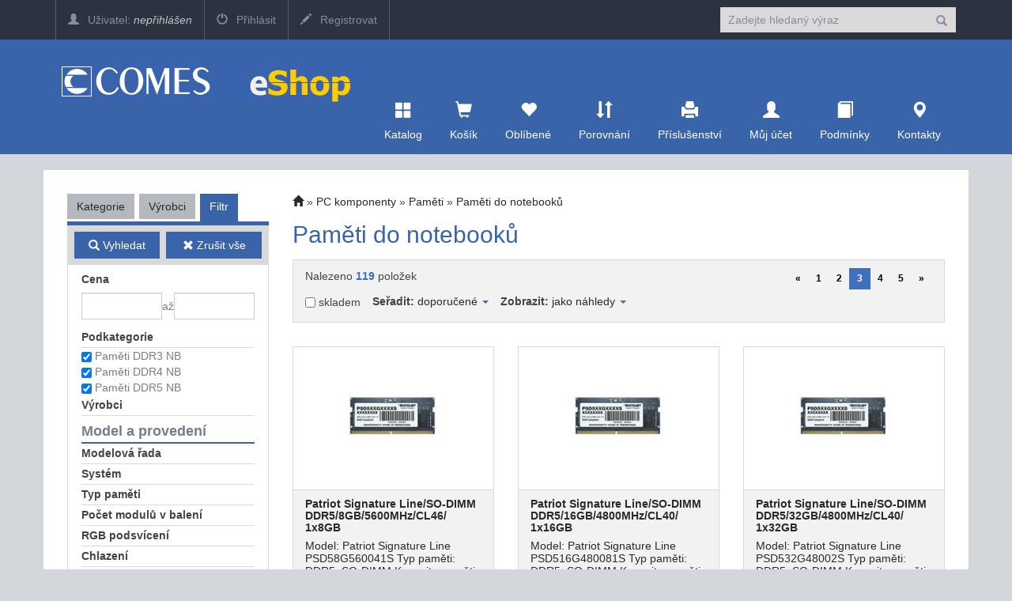

--- FILE ---
content_type: text/html; charset=utf-8
request_url: https://ekatalog.comes.cz/zbozi/PC-komponenty/Pameti-do-notebooku?page=3&kat=174&pkat=3801&sort=1
body_size: 25174
content:

<!DOCTYPE html>
<html>
<head>

    <meta charset="utf-8" />
    <meta name="viewport" content="width=device-width" />
    <script>

        window.cookieValue = 0;
    </script>


    
    <title>Paměti do notebooků - Spr&#225;va s&#237;t&#237;, IT, Comes</title>
    <link rel="alternate" type="application/rss+xml" title="RSS ekatalog.comes.cz" href="https://ekatalog.comes.cz/rss" />

    <link href="/Content/css?v=jSVH-v2FV7LRIpege2vL5BMZ4i7BdLMErOnlO4lFr6Y1" rel="stylesheet"/>

    
    

    <!--[if (!IE)|(gt IE 8)]><!-->



<script src="/bundles/cores?v=KDBfYjOVUSVKvaumU30pabKxL-bD-dneW40_LhWG_YI1"></script>
    <!--<![endif]-->
    <!--[if lte IE 8]>
        <script src="/Scripts/notsuported-browser.js"></script>
    <![endif]-->

    <script type="text/javascript" src="/localization"></script>
    <script type="text/javascript">
        SvrCfg = {
            path: "/"
        };
    </script>

    
    <link rel="stylesheet" type="text/css" href="/shopskin/css?qE12WH5kDokVntOSFLBWvA2">


    

    <script src="/bundles/modernizr?v=dxiSBpstS-Dva27EC72cYrDiARMlSnIcDzspQ2ZrueE1"></script>


    


        <style>
            .mobile-app-only { display: none !important; }
        </style>

    <script type="text/javascript" language="javascript" src="/Scripts/atc.xamarin.app.bridge.js"></script>
</head>
    <body class="device-unknown  theme-less">
        <svg xmlns="http://www.w3.org/2000/svg" style="display: none;">
    <symbol id="shareios" viewBox="50 -10 100 250">
        <path id="path5127"
              style="fill:none;stroke-width:24.374958px;stroke-linecap:round;stroke-linejoin:round;stroke-miterlimit:4;stroke-dasharray:none;stroke-opacity:1"
              d="M 61.893664,78.708001 H 36.663786 V 217.47233 H 162.81318 V 78.708001 H 137.5833 M 66.000633,36.756223 99.738493,3.0183675 133.47633,36.756223 M 99.738493,3.0183675 99.738483,141.7827" />
    </symbol>
</svg>



        
        
        <div class="navbar navbar-fixed-top navbar-inverse topstrip">
            <div class="container">
                <div class="menu1">
                    <div class="navbar-brand visible-xs-inline-block">
<a href="/">comes</a>                    </div>
                    <span class="container hidden-xs hidden-sm" data-spy="affix" data-offset-top="140" id="affix-logo"></span>
                    <span class="hidden-xs hidden-sm" id="navbar-brand-logo"></span>
                    <ul class="nav navbar-nav hidden-xs">
                            <li><a href="/account/login"><i class="glyphicon glyphicon-user"></i> Uživatel: <em>nepřihlášen</em></a></li>
    <li><a href="/account/login"><i class="glyphicon glyphicon-off"></i> Přihlásit</a></li>
    <li><a href="/account/register"><i class="glyphicon glyphicon-pencil"></i> Registrovat</a></li>

                    </ul>
                    <a id="search-off" class="navbar-icon" href="#"><i class="glyphicon glyphicon-remove"></i></a>

                    <div id="user-menu-toggle" class="dropdown navbar-icon visible-xs-inline-block">
                        <a class="dropdown-toggle" href="#" id="DropdownMenu1" data-toggle="dropdown"><i class="glyphicon icon-userlock"></i></a>
                    </div>
                    <a id="search-toggle" class="navbar-icon visible-xs-inline-block" href="#"><i class="glyphicon glyphicon-search"></i></a>
                    <form class="navbar-form navbar-right visible-xs-inline-block visible-md-block visible-sm-block visible-lg-block" role="search" id="searchForm" action="/zbozi" method="get">
                        <div class="form-group">
                            

<input type="text" class="form-control" name="zb" id="zb" placeholder="Zadejte hledan&#253; v&#253;raz"  />
                            

                        </div>
                        <button type="submit" class="btn btn-default"><i class="glyphicon glyphicon-search"></i></button>
                    </form>
                </div>
            </div>
        </div>

<nav class="navbar navbar-default navbar-inverse header" role="navigation"  data-cart-sum="0 Kč">
    <div class="container">
            <span class="hidden-xs" id="navbar-header-logo"></span>
            <div class="navbar-header">
                <a class="navbar-icon visible-xs-inline-block atc-market-home" href="/"><i class="glyphicon glyphicon-home"></i></a>
                <a class="navbar-icon visible-xs-inline-block back-icon mobile-app-only platform-ios" onclick="window.atc.backOrHome()"><i class="glyphicon glyphicon-arrow-left"></i></a>

                <a class="navbar-icon visible-xs-inline-block" href="/catalog"><i class="glyphicon glyphicon-th-large"></i></a>

            <a class="navbar-icon visible-xs-inline-block" href="/cart">
                <i class="glyphicon glyphicon-shopping-cart"></i>
                <div id="cart-count" class="counter" style="display:none;">0</div>
            </a>

                <a class="navbar-icon visible-xs-inline-block" href="/Account/login"><i class="glyphicon glyphicon-user"></i></a>

                <a class="navbar-icon visible-xs-inline-block" href="/contact"><i class="glyphicon glyphicon-map-marker"></i></a>

                <button type="button" class="navbar-toggle mobile-app-hidden" data-toggle="collapse" data-target=".menu2">
                    <i class="glyphicon glyphicon-menu-hamburger"></i>
                </button>

                <div class="navbar-brand hidden-xs">
<a href="http://www.comes.cz/"><img src="http://www.comes.cz/old/img/logo_fin.gif"class="hidden-md hidden-sm" style="max-height:75px;"></a>
<a href="http://www.comes.cz/"><img src="http://www.comes.cz/old/img/logo_fin.gif" class="hidden-lg" style="max-width:120px;"></a>                </div>
            </div>

            <div class="navbar-collapse collapse menu2">
                <ul class="nav navbar-nav navbar-right navbar-iconstop">
                    
                    <li id="home-nav"><a href="/catalog" id="showCatalog"><i class="glyphicon glyphicon-th-large"></i>Katalog</a></li>
                    
                    <li id="cart-nav">
                        <a href="/cart">
                            <i class="glyphicon glyphicon-shopping-cart"></i>
                            <span class="cart-title">Košík</span>
                            <span id="cart-sum" class="cart-sum">0 Kč</span>
                        </a>
                        <div id="cart-count" class="counter" style="display:none;">0</div>

                        

                    </li>
                    
                    <li id="favs-nav">
                        <a href="/favorites"><i class="glyphicon glyphicon-heart"></i>Oblíbené</a>
                        <div id="favs-count" class="counter" style="display:none;">0</div>
                    </li>
                    <li id="comp-nav">
                        <a href="/compare"><i class="glyphicon glyphicon-sort"></i>Porovnání</a>
                        <div id="compare-count" class="counter" style="display:none;">0</div>
                    </li>
                    <li id="access-nav"><a href="/vyhledavac-prislusenstvi"><i class="glyphicon glyphicon-print"></i>Příslušenství</a></li>

                    <li id="user-nav"><a href="/Account/login"><i class="glyphicon glyphicon-user"></i>Můj účet</a></li>
                        <li id="terms-nav"><a href="/terms"><i class="glyphicon glyphicon-book"></i>Podmínky</a></li>
    <li id="cont-nav"><a href="/contact"><i class="glyphicon glyphicon-map-marker"></i>Kontakty</a></li>


                </ul>
            </div><!--/.nav-collapse -->
            <div class="menu-container">
                <div class="bignav container hidden-xs" style="display:none">
    <div class="row">
        <div class="col-md-3 col-sm-3 bn-left">
            <ul>
                <li class="active"><a href="#" data-bignav="categories">Podle kategorie</a></li>
                <li><a href="#" data-bignav="producers">Podle výrobce</a></li>
                <li><a href="#" data-bignav="item-wizards">Průvodci výběrem zboží</a></li>
                <li><a href="#" data-bignav="searcheable-categories">Komfortní hledání</a></li>
                <li><a href="/top-products" data-bignav="topten">Top produkty</a></li>
                <li><a href="/zbozi/Stolni-pocitace?kat=124&amp;skladem=5" data-bignav="express">Expresní sestavy</a></li>
                <li><a href="/TechnicalInformation/InfoNews" data-bignav="express">IT Zprávy</a> </li>
                <li><a href="/TechnicalInformation/ProductsInfo" data-bignav="express">Produktové informace</a> </li>
            </ul>
        </div>

        <div class="col-md-9 col-sm-9 bn-right">
                    
            <div class="categories row">

                
                
            </div>
                    
            <div class="producers row" style="display: none">
                <div class="index col-md-12 col-sm-12">
                    Index: 
                </div>
                <div class="brands">

                </div>

            </div>
             
            <div class="searcheable-categories categories row" style="display: none;">
                
                

            </div>
            
            <div class="item-wizards categories row" style="display: none"></div>
        </div>
                
    </div>

</div>


            </div>

    </div>
</nav>


<ul id="user-menu" class="dropdown-menu user-menu pull-right" role="menu" style="display:none;">
        <li role="presentation"><a role="menuitem" tabindex="-1" href="/Account/login">Přihlásit</a></li>
        <li role="presentation"><a role="menuitem" tabindex="-1" href="/Account/register">Registrovat</a></li>
</ul>


        




<div class="container containerBody item-list">

    <div class="row pad-bottom">


<script type="text/javascript">
    function setZone(elem, id) {

        $.post('/Catalog/CatCategories', { zoneId: id, cancellingZone: id == null }, function (data) {
            $("#cat-categories").html(data);
        });
    }
</script>
<input type="hidden" id="zoneId" />

<div id="cat-tabs" class="col-md-3 categories mar-top r-tabs  col-sm-12" data-active="2">
    
    
    <ul class="r-tabs-nav">
            <li class="r-tabs-tab r-tabs-state-default"><a class="r-tabs-anchor" href="#cat-categories">Kategorie<i class="glyphicon glyphicon-chevron-down"></i></a></li>
            <li class="r-tabs-tab r-tabs-state-default"><a class="r-tabs-anchor" href="#cat-brands">Výrobci<i class="glyphicon glyphicon-chevron-down"></i></a></li>

            <li class="r-tabs-tab r-tabs-state-active"><a class="r-tabs-anchor" href="#cat-filter">Filtr<i class="glyphicon glyphicon-chevron-down"></i></a></li>
    </ul>

    <div class="categoriesList r-tabs-panel r-tabs-state-default" data-href="#cat-categories" data-scroll-offset="100" id="cat-categories">

        



    </div>

    <div class="categoriesList r-tabs-panel r-tabs-state-default" data-href="#cat-brands" data-scroll-offset="100" id="cat-brands">
    </div>

        <div class="categoriesList r-tabs-panel r-tabs-state-active hide-low-priority" id="cat-filter" data-href="#cat-filter" data-scroll-offset="100">
            


<div id="catFilterBtnBar" class="operations" data-spy="affix" data-offset-top="184">
    <div>
        <button class="btn action" id="catFilterBtnApply"><i class="glyphicon glyphicon-search"></i> Vyhledat</button>
    </div>
    <div>
        <button class="btn" id="catFilterBtnClear"><i class="glyphicon glyphicon-remove"></i> Zrušit vše</button>
    </div>
</div>


<div class="cat-price-range">
    <h3><strong>Cena</strong></h3>
    <div>
        <input type="text" class="form-control" id="priceFrom" value="" />
        až
        <input type="text" class="form-control" id="priceTo" value="" />
    </div>
</div>

    <ul class="cat-pkat" data-param-type="pkat" id="lf0">
        <li class="caption"><a><i class="glyphicon glyphicon-remove"></i>zrušit</a>
            <h3>Podkategorie</h3></li>
                        <li class="option cat-checked"><input type="checkbox" checked="checked" data-optionid="2916" data-availid="1916" id="fvpkat2916"><label for="fvpkat2916">Paměti DDR3 NB</label></li>
                <li class="option cat-checked"><input type="checkbox" checked="checked" data-optionid="3562" data-availid="2355" id="fvpkat3562"><label for="fvpkat3562">Paměti DDR4 NB</label></li>
                <li class="option cat-checked"><input type="checkbox" checked="checked" data-optionid="5019" data-availid="3185" id="fvpkat5019"><label for="fvpkat5019">Paměti DDR5 NB</label></li>
                <li class="option"><input type="checkbox" data-optionid="2875" data-availid="1875" id="fvpkat2875"><label for="fvpkat2875">Paměti DDR3 PC</label></li>
                <li class="option"><input type="checkbox" data-optionid="3276" data-availid="2276" id="fvpkat3276"><label for="fvpkat3276">Paměti DDR4 PC</label></li>
                <li class="option"><input type="checkbox" data-optionid="5009" data-availid="3176" id="fvpkat5009"><label for="fvpkat5009">Paměti DDR5 PC</label></li>
                <li class="option"><input type="checkbox" data-optionid="2641" data-availid="1641" id="fvpkat2641"><label for="fvpkat2641">RAM upgrade</label></li>

    </ul>

    <ul class="cat-vyr" data-param-type="vyr" id="lf1">
        <li class="caption"><a><i class="glyphicon glyphicon-remove"></i>zrušit</a>
            <h3>Výrobci</h3></li>
            <li class="option"><input type="checkbox" data-optionid="881" id="fvvyr881"><label for="fvvyr881">ADATA</label></li>
            <li class="option"><input type="checkbox" data-optionid="420" id="fvvyr420"><label for="fvvyr420">ARCTIC</label></li>
            <li class="option"><input type="checkbox" data-optionid="1138" id="fvvyr1138"><label for="fvvyr1138">CRUCIAL</label></li>
            <li class="option"><input type="checkbox" data-optionid="834" id="fvvyr834"><label for="fvvyr834">DELL</label></li>
            <li class="option"><input type="checkbox" data-optionid="63" id="fvvyr63"><label for="fvvyr63">HP</label></li>
            <li class="option"><input type="checkbox" data-optionid="311" id="fvvyr311"><label for="fvvyr311">KINGSTON</label></li>
            <li class="option"><input type="checkbox" data-optionid="455" id="fvvyr455"><label for="fvvyr455">LENOVO</label></li>
            <li class="option"><input type="checkbox" data-optionid="616" id="fvvyr616"><label for="fvvyr616">PATRIOT</label></li>
    </ul>

    <ul class="template-switch-wrapper" style="display:none">
        <li class="caption">
            <h3 title="Zobrazované zboží má různé sady parametrů. Zvolte požadovanou sadu."><span class="glyphicon glyphicon-list"></span> <span class="template-caption">Parametry pro:  </span></h3>
        </li>
            <li class="option template-switch cat-checked">
                <input data-template-id="8" data-category-id="174" data-tab-id="8" name="templbtn" type="radio" id="templbtn-8" checked=&#39;checked&#39; value="Paměti" />
                <label for="templbtn-8">Paměti</label>
            </li>
    </ul>
        <div class="parameter-group" data-template-ids="8">
                <ul>
                    <li><h4><strong>Model a proveden&#237;</strong></h4></li>
                </ul>

                    <ul class="cat-oparam" data-template-ids="8" data-oparam="2783" id="lf2783">
                        <li class="caption">
                            <a><i class="glyphicon glyphicon-remove"></i>zrušit</a>
                            <h3>Modelov&#225; řada</h3>
                        </li>
                            <li class="option"><input type="checkbox" data-optionid="21514" id="fvopv21514"><label for="fvopv21514">Adata</label></li>
                            <li class="option"><input type="checkbox" data-optionid="21522" id="fvopv21522"><label for="fvopv21522">Crucial</label></li>
                            <li class="option"><input type="checkbox" data-optionid="21525" id="fvopv21525"><label for="fvopv21525">HP</label></li>
                            <li class="option"><input type="checkbox" data-optionid="21526" id="fvopv21526"><label for="fvopv21526">Kingston</label></li>
                            <li class="option"><input type="checkbox" data-optionid="21529" id="fvopv21529"><label for="fvopv21529">Kingston FURY Impact</label></li>
                            <li class="option"><input type="checkbox" data-optionid="21532" id="fvopv21532"><label for="fvopv21532">Lenovo</label></li>
                            <li class="option"><input type="checkbox" data-optionid="21533" id="fvopv21533"><label for="fvopv21533">Patriot</label></li>
                            <li class="option"><input type="checkbox" data-optionid="21642" id="fvopv21642"><label for="fvopv21642">Patriot Viper Steel</label></li>
                            <li class="option"><input type="checkbox" data-optionid="24701" id="fvopv24701"><label for="fvopv24701">Patriot Signature Line</label></li>
                    </ul>
                    <ul class="cat-oparam" data-template-ids="8" data-oparam="597" id="lf597">
                        <li class="caption">
                            <a><i class="glyphicon glyphicon-remove"></i>zrušit</a>
                            <h3>Syst&#233;m</h3>
                        </li>
                            <li class="option"><input type="checkbox" data-optionid="856" id="fvopv856"><label for="fvopv856">Desktop</label></li>
                            <li class="option"><input type="checkbox" data-optionid="862" id="fvopv862"><label for="fvopv862">Notebook</label></li>
                    </ul>
                    <ul class="cat-oparam" data-template-ids="8" data-oparam="601" id="lf601">
                        <li class="caption">
                            <a><i class="glyphicon glyphicon-remove"></i>zrušit</a>
                            <h3>Typ paměti</h3>
                        </li>
                            <li class="option"><input type="checkbox" data-optionid="5950" id="fvopv5950"><label for="fvopv5950">DDR4</label></li>
                            <li class="option"><input type="checkbox" data-optionid="20651" id="fvopv20651"><label for="fvopv20651">DDR5</label></li>
                            <li class="option"><input type="checkbox" data-optionid="3456" id="fvopv3456"><label for="fvopv3456">SO-DIMM DDR3</label></li>
                            <li class="option"><input type="checkbox" data-optionid="22262" id="fvopv22262"><label for="fvopv22262">SO-DIMM DDR3L</label></li>
                            <li class="option"><input type="checkbox" data-optionid="7234" id="fvopv7234"><label for="fvopv7234">SO-DIMM DDR4</label></li>
                            <li class="option"><input type="checkbox" data-optionid="21079" id="fvopv21079"><label for="fvopv21079">SO-DIMM DDR5</label></li>
                            <li class="option"><input type="checkbox" data-optionid="28539" id="fvopv28539"><label for="fvopv28539">CSODIMM DDR5</label></li>
                    </ul>
                    <ul class="cat-oparam" data-template-ids="8" data-oparam="2162" id="lf2162">
                        <li class="caption">
                            <a><i class="glyphicon glyphicon-remove"></i>zrušit</a>
                            <h3>Počet modulů v balen&#237;</h3>
                        </li>
                            <li class="option"><input type="checkbox" data-optionid="28382" id="fvopv28382"><label for="fvopv28382">1x1GB</label></li>
                            <li class="option"><input type="checkbox" data-optionid="21619" id="fvopv21619"><label for="fvopv21619">1x4GB</label></li>
                            <li class="option"><input type="checkbox" data-optionid="21620" id="fvopv21620"><label for="fvopv21620">1x8GB</label></li>
                            <li class="option"><input type="checkbox" data-optionid="21621" id="fvopv21621"><label for="fvopv21621">1x16GB</label></li>
                            <li class="option"><input type="checkbox" data-optionid="21622" id="fvopv21622"><label for="fvopv21622">1x32GB</label></li>
                            <li class="option"><input type="checkbox" data-optionid="21623" id="fvopv21623"><label for="fvopv21623">1x64GB</label></li>
                            <li class="option"><input type="checkbox" data-optionid="21625" id="fvopv21625"><label for="fvopv21625">2x8GB</label></li>
                            <li class="option"><input type="checkbox" data-optionid="28579" id="fvopv28579"><label for="fvopv28579">2x12GB</label></li>
                            <li class="option"><input type="checkbox" data-optionid="21626" id="fvopv21626"><label for="fvopv21626">2x16GB</label></li>
                            <li class="option"><input type="checkbox" data-optionid="21627" id="fvopv21627"><label for="fvopv21627">2x32GB</label></li>
                            <li class="option"><input type="checkbox" data-optionid="28285" id="fvopv28285"><label for="fvopv28285">2x64GB</label></li>
                            <li class="option"><input type="checkbox" data-optionid="23916" id="fvopv23916"><label for="fvopv23916">2x24GB</label></li>
                            <li class="option"><input type="checkbox" data-optionid="24145" id="fvopv24145"><label for="fvopv24145">1x24GB</label></li>
                            <li class="option"><input type="checkbox" data-optionid="24657" id="fvopv24657"><label for="fvopv24657">1x48GB</label></li>
                            <li class="option"><input type="checkbox" data-optionid="24658" id="fvopv24658"><label for="fvopv24658">2x48GB</label></li>
                    </ul>
                    <ul class="cat-oparam" data-template-ids="8" data-oparam="2238" id="lf2238">
                        <li class="caption">
                            <a><i class="glyphicon glyphicon-remove"></i>zrušit</a>
                            <h3>RGB podsv&#237;cen&#237;</h3>
                        </li>
                            <li class="option"><input type="checkbox" data-optionid="21659" id="fvopv21659"><label for="fvopv21659">Ne</label></li>
                    </ul>
                    <ul class="cat-oparam" data-template-ids="8" data-oparam="1794" id="lf1794">
                        <li class="caption">
                            <a><i class="glyphicon glyphicon-remove"></i>zrušit</a>
                            <h3>Chlazen&#237;</h3>
                        </li>
                            <li class="option"><input type="checkbox" data-optionid="10256" id="fvopv10256"><label for="fvopv10256">Bez chlazení</label></li>
                            <li class="option"><input type="checkbox" data-optionid="10259" id="fvopv10259"><label for="fvopv10259">Pasivní</label></li>
                    </ul>
                    <ul class="cat-oparam" data-template-ids="8" data-oparam="2784" id="lf2784">
                        <li class="caption">
                            <a><i class="glyphicon glyphicon-remove"></i>zrušit</a>
                            <h3>Barva chladiče</h3>
                        </li>
                            <li class="option"><input type="checkbox" data-optionid="21646" id="fvopv21646"><label for="fvopv21646">Černá</label></li>
                            <li class="option"><input type="checkbox" data-optionid="21649" id="fvopv21649"><label for="fvopv21649">Šedá</label></li>
                            <li class="option"><input type="checkbox" data-optionid="21655" id="fvopv21655"><label for="fvopv21655">Bez chladiče</label></li>
                    </ul>
        </div>
        <div class="parameter-group" data-template-ids="8">
                <ul>
                    <li><h4><strong>V&#253;kon a kapacita</strong></h4></li>
                </ul>

                    <ul class="cat-oparam" data-template-ids="8" data-oparam="603" id="lf603">
                        <li class="caption">
                            <a><i class="glyphicon glyphicon-remove"></i>zrušit</a>
                            <h3>Kapacita paměti (GB)</h3>
                        </li>
                            <li class="option"><input type="checkbox" data-optionid="18123" id="fvopv18123"><label for="fvopv18123">4</label></li>
                            <li class="option"><input type="checkbox" data-optionid="18127" id="fvopv18127"><label for="fvopv18127">8</label></li>
                            <li class="option"><input type="checkbox" data-optionid="18119" id="fvopv18119"><label for="fvopv18119">16</label></li>
                            <li class="option"><input type="checkbox" data-optionid="18121" id="fvopv18121"><label for="fvopv18121">24</label></li>
                            <li class="option"><input type="checkbox" data-optionid="18122" id="fvopv18122"><label for="fvopv18122">32</label></li>
                            <li class="option"><input type="checkbox" data-optionid="18124" id="fvopv18124"><label for="fvopv18124">48</label></li>
                            <li class="option"><input type="checkbox" data-optionid="18126" id="fvopv18126"><label for="fvopv18126">64</label></li>
                            <li class="option"><input type="checkbox" data-optionid="24659" id="fvopv24659"><label for="fvopv24659">96</label></li>
                            <li class="option"><input type="checkbox" data-optionid="18118" id="fvopv18118"><label for="fvopv18118">128</label></li>
                    </ul>
                    <ul class="cat-oparam" data-template-ids="8" data-oparam="610" id="lf610">
                        <li class="caption">
                            <a><i class="glyphicon glyphicon-remove"></i>zrušit</a>
                            <h3>Frekvence (MHz)</h3>
                        </li>
                            <li class="option"><input type="checkbox" data-optionid="16033" id="fvopv16033"><label for="fvopv16033">1600</label></li>
                            <li class="option"><input type="checkbox" data-optionid="16038" id="fvopv16038"><label for="fvopv16038">2400</label></li>
                            <li class="option"><input type="checkbox" data-optionid="16039" id="fvopv16039"><label for="fvopv16039">2666</label></li>
                            <li class="option"><input type="checkbox" data-optionid="16043" id="fvopv16043"><label for="fvopv16043">3200</label></li>
                            <li class="option"><input type="checkbox" data-optionid="20511" id="fvopv20511"><label for="fvopv20511">4800</label></li>
                            <li class="option"><input type="checkbox" data-optionid="20816" id="fvopv20816"><label for="fvopv20816">5600</label></li>
                            <li class="option"><input type="checkbox" data-optionid="20817" id="fvopv20817"><label for="fvopv20817">6000</label></li>
                            <li class="option"><input type="checkbox" data-optionid="22080" id="fvopv22080"><label for="fvopv22080">6400</label></li>
                    </ul>
                    <ul class="cat-oparam" data-template-ids="8" data-oparam="616" id="lf616">
                        <li class="caption">
                            <a><i class="glyphicon glyphicon-remove"></i>zrušit</a>
                            <h3>Podpora korekce chyb</h3>
                        </li>
                            <li class="option"><input type="checkbox" data-optionid="873" id="fvopv873"><label for="fvopv873">ECC</label></li>
                            <li class="option"><input type="checkbox" data-optionid="886" id="fvopv886"><label for="fvopv886">žádná</label></li>
                    </ul>
                    <ul class="cat-oparam" data-template-ids="8" data-oparam="619" id="lf619">
                        <li class="caption">
                            <a><i class="glyphicon glyphicon-remove"></i>zrušit</a>
                            <h3>CAS latency</h3>
                        </li>
                            <li class="option"><input type="checkbox" data-optionid="16088" id="fvopv16088"><label for="fvopv16088">CL11</label></li>
                            <li class="option"><input type="checkbox" data-optionid="16092" id="fvopv16092"><label for="fvopv16092">CL15</label></li>
                            <li class="option"><input type="checkbox" data-optionid="16094" id="fvopv16094"><label for="fvopv16094">CL17</label></li>
                            <li class="option"><input type="checkbox" data-optionid="16095" id="fvopv16095"><label for="fvopv16095">CL18</label></li>
                            <li class="option"><input type="checkbox" data-optionid="16096" id="fvopv16096"><label for="fvopv16096">CL19</label></li>
                            <li class="option"><input type="checkbox" data-optionid="16097" id="fvopv16097"><label for="fvopv16097">CL20</label></li>
                            <li class="option"><input type="checkbox" data-optionid="16099" id="fvopv16099"><label for="fvopv16099">CL22</label></li>
                            <li class="option"><input type="checkbox" data-optionid="20652" id="fvopv20652"><label for="fvopv20652">CL38</label></li>
                            <li class="option"><input type="checkbox" data-optionid="20736" id="fvopv20736"><label for="fvopv20736">CL40</label></li>
                            <li class="option"><input type="checkbox" data-optionid="22858" id="fvopv22858"><label for="fvopv22858">CL46</label></li>
                            <li class="option"><input type="checkbox" data-optionid="28540" id="fvopv28540"><label for="fvopv28540">CL52</label></li>
                            <li class="option"><input type="checkbox" data-optionid="25451" id="fvopv25451"><label for="fvopv25451">Výrobce neuvádí</label></li>
                    </ul>
                    <ul class="cat-oparam" data-template-ids="8" data-oparam="2161" id="lf2161">
                        <li class="caption">
                            <a><i class="glyphicon glyphicon-remove"></i>zrušit</a>
                            <h3>Intel XMP</h3>
                        </li>
                            <li class="option"><input type="checkbox" data-optionid="14348" id="fvopv14348"><label for="fvopv14348">Ano</label></li>
                            <li class="option"><input type="checkbox" data-optionid="14349" id="fvopv14349"><label for="fvopv14349">Ne</label></li>
                    </ul>
                    <ul class="cat-oparam" data-template-ids="8" data-oparam="2951" id="lf2951">
                        <li class="caption">
                            <a><i class="glyphicon glyphicon-remove"></i>zrušit</a>
                            <h3>AMD EXPO</h3>
                        </li>
                            <li class="option"><input type="checkbox" data-optionid="25393" id="fvopv25393"><label for="fvopv25393">Ne</label></li>
                    </ul>
        </div>


        </div>
</div>

        <div class="col-md-9 col-sm-12">

            

<div class="breadcrumbs breadcrumb-count-3">
    <ul class="path">
        
        <li><a href="/"><i class="glyphicon glyphicon-home"></i></a></li>

            <li class=""><a href="/zbozi/PC-komponenty?kat=3911">PC komponenty</a></li>
            <li class=""><a href="/category/Pameti/174">Paměti</a></li>
            <li class=""><a href="/zbozi/PC-komponenty/Pameti-do-notebooku?kat=3801">Paměti do notebooků</a></li>
    </ul>
</div>
    

            <div class="row">
                    <h1 class="col-md-12">Paměti do notebooků</h1>
            </div>


            <div id="catalogPage" class="catalogList">
                



<div class="catalogListHeader mar-both">
    <div class="row search-toolbar">
        <div class="col-md-6 col-sm-6 col-xs-6 items-found">
            <span id="found" class="left" style="margin-top: 5px">Nalezeno <strong class="count">119</strong> položek</span>
        </div>
        <div class="col-md-6 hidden-sm hidden-xs items-pages">
            <div id="pager" class="right">
                <ul class="pagination pagination-sm">
                    <li><a data-items-page="2" href="/zbozi/PC-komponenty/Pameti-do-notebooku?page=2&amp;kat=174&amp;pkat=3801&amp;sort=1">&#171;</a></li>
                        <li class=""><a data-items-page="1" href="/zbozi/PC-komponenty/Pameti-do-notebooku?page=1&amp;kat=174&amp;pkat=3801&amp;sort=1">1</a></li>
                        <li class=""><a data-items-page="2" href="/zbozi/PC-komponenty/Pameti-do-notebooku?page=2&amp;kat=174&amp;pkat=3801&amp;sort=1">2</a></li>
                        <li class="active"><a data-items-page="3" href="/zbozi/PC-komponenty/Pameti-do-notebooku?page=3&amp;kat=174&amp;pkat=3801&amp;sort=1">3</a></li>
                        <li class=""><a data-items-page="4" href="/zbozi/PC-komponenty/Pameti-do-notebooku?page=4&amp;kat=174&amp;pkat=3801&amp;sort=1">4</a></li>
                        <li class=""><a data-items-page="5" href="/zbozi/PC-komponenty/Pameti-do-notebooku?page=5&amp;kat=174&amp;pkat=3801&amp;sort=1">5</a></li>
                    <li><a data-items-page="4" href="/zbozi/PC-komponenty/Pameti-do-notebooku?page=4&amp;kat=174&amp;pkat=3801&amp;sort=1">&#187;</a></li>
                </ul>
            </div>
        </div>
        <div class="col-md-4 col-sm-6 col-xs-6 md-auto md-padding text-sm-right filters">
            <label>
                <input type="checkbox" name="onStock" id="onStock"  value="" data-on-stock="1" />

                    <span>
                        
skladem


                    </span>
                
            </label>
        </div>
        <div class="col-xs-12 hidden-md hidden-lg">
            <div class="hidden-md hidden-lg" style="display: block; width: 100%; height: 3px; background-color: #b5b9bf;margin-bottom: 5px;"></div>
        </div>
        <div class="col-md-4 col-sm-6 col-xs-6 md-auto">
            <span class="-hidden-md -hidden-sm -hidden-xs"><strong>Seřadit:</strong></span>
            <div class="dropdown">
                <a class="dropdown-toggle" id="sortByMenu" data-value="1" data-toggle="dropdown">
                    doporučené
                    <span class="caret"></span>
                </a>
                <ul class="dropdown-menu" role="menu" aria-labelledby="sortByMenu">
                            <li role="presentation"><a data-sort-by="1" href="/zbozi/PC-komponenty/Pameti-do-notebooku?page=3&amp;kat=174&amp;pkat=3801&amp;sort=1" role="menuitem" tabindex="-1">doporučen&#233;</a></li>
                            <li role="presentation"><a data-sort-by="2" href="/zbozi/PC-komponenty/Pameti-do-notebooku?page=3&amp;kat=174&amp;pkat=3801&amp;sort=1" role="menuitem" tabindex="-1">od nejlevnějš&#237;ho</a></li>
                            <li role="presentation"><a data-sort-by="3" href="/zbozi/PC-komponenty/Pameti-do-notebooku?page=3&amp;kat=174&amp;pkat=3801&amp;sort=1" role="menuitem" tabindex="-1">od nejdražš&#237;ho</a></li>
                            <li role="presentation"><a data-sort-by="4" href="/zbozi/PC-komponenty/Pameti-do-notebooku?page=3&amp;kat=174&amp;pkat=3801&amp;sort=1" role="menuitem" tabindex="-1">podle k&#243;du, A-Z</a></li>
                            <li role="presentation"><a data-sort-by="5" href="/zbozi/PC-komponenty/Pameti-do-notebooku?page=3&amp;kat=174&amp;pkat=3801&amp;sort=1" role="menuitem" tabindex="-1">podle k&#243;du, Z-A</a></li>
                            <li role="presentation"><a data-sort-by="6" href="/zbozi/PC-komponenty/Pameti-do-notebooku?page=3&amp;kat=174&amp;pkat=3801&amp;sort=1" role="menuitem" tabindex="-1">podle v&#253;robce, A-Z</a></li>
                            <li role="presentation"><a data-sort-by="7" href="/zbozi/PC-komponenty/Pameti-do-notebooku?page=3&amp;kat=174&amp;pkat=3801&amp;sort=1" role="menuitem" tabindex="-1">podle v&#253;robce, Z-A</a></li>
                            <li role="presentation"><a data-sort-by="8" href="/zbozi/PC-komponenty/Pameti-do-notebooku?page=3&amp;kat=174&amp;pkat=3801&amp;sort=1" role="menuitem" tabindex="-1">podle n&#225;zvu, A-Z</a></li>
                            <li role="presentation"><a data-sort-by="9" href="/zbozi/PC-komponenty/Pameti-do-notebooku?page=3&amp;kat=174&amp;pkat=3801&amp;sort=1" role="menuitem" tabindex="-1">podle n&#225;zvu, Z-A</a></li>
                            <li role="presentation"><a data-sort-by="10" href="/zbozi/PC-komponenty/Pameti-do-notebooku?page=3&amp;kat=174&amp;pkat=3801&amp;sort=1" role="menuitem" tabindex="-1">v nab&#237;dce od nejnovějš&#237;ho</a></li>
                            <li role="presentation"><a data-sort-by="11" href="/zbozi/PC-komponenty/Pameti-do-notebooku?page=3&amp;kat=174&amp;pkat=3801&amp;sort=1" role="menuitem" tabindex="-1">v nab&#237;dce od nejstarš&#237;ho</a></li>
                </ul>
            </div>
        </div>
        <div class="col-md-4 col-sm-6 col-xs-6 text-sm-right md-auto">
            <span class="-hidden-md -hidden-sm -hidden-xs"><strong>Zobrazit:</strong></span>
            <div class="dropdown">
                <a class="dropdown-toggle" id="showAsMenu" data-toggle="dropdown">
                    jako náhledy
                    <span class="caret"></span>
                </a>
                <ul class="dropdown-menu" role="menu" aria-labelledby="showAsMenu">
                    <li role="presentation"><a data-show-as="tile" href="/zbozi/PC-komponenty/Pameti-do-notebooku?page=3&amp;kat=174&amp;pkat=3801&amp;showAs=Tile&amp;sort=1" role="menuitem" tabindex="-1">jako n&#225;hledy</a></li>
                    <li role="presentation"><a data-show-as="list" href="/zbozi/PC-komponenty/Pameti-do-notebooku?page=3&amp;kat=174&amp;pkat=3801&amp;showAs=List&amp;sort=1" role="menuitem" tabindex="-1">do tabulky</a></li>
                </ul>
            </div>
        </div>
        

    </div>
</div>



<div id="selectedFilters">
</div>



<div id="catalogItems" class="row">



        <div class="col-md-4 col-sm-4 mar-both">
            

<div class="item  " id="769470" data-item-id="769470" data-item-name="Patriot Signature Line/SO-DIMM DDR5/8GB/5600MHz/CL46/1x8GB" data-item-price="3248,2450000" data-item-subcategory="" data-item-brand="PATRIOT" data-item-number="20370003">

    <div class="image">
        <a href="/detail/Patriot-Signature-LineSODIMM-DDR58GB5600MHzCL461x8GB/769470?zoneId=">
            <img class="img-responsive" src="https://www.usercontent.eu/katimg/k/20370003/patriot_ram_DDR5_1_s.jpg" alt="" onerror="imgError(this,'/content/images/noimage-small.png')" />
        </a>
    </div>

    <div class="properties desc">
        <div>
            <a href="/detail/Patriot-Signature-LineSODIMM-DDR58GB5600MHzCL461x8GB/769470?zoneId="><h4>Patriot Signature Line/<span class="wrap"> </span>SO-DIMM DDR5/<span class="wrap"> </span>8GB/<span class="wrap"> </span>5600MHz/<span class="wrap"> </span>CL46/<span class="wrap"> </span>1x8GB</h4></a>
            <a class="itemDesc" href="/detail/Patriot-Signature-LineSODIMM-DDR58GB5600MHzCL461x8GB/769470?zoneId=">Model: Patriot Signature Line PSD58G560041S Typ paměti:  DDR5, SO-DIMM Kapacita paměti:  8 GB Frekvence paměti:  5600 MHz Časování: CL46 Korekce chyb: ano, On-Die ECC RGB: ne Počet modulů v balení:  1 x 8 GB Záruka:  10</a>
        </div>
        <div class="xscroll">
            <div class="prices">
                
                        <div class="price">3 248&nbsp;Kč
</div>
                        <div class="price-no-vat">2 685&nbsp;Kč
 bez DPH</div>
            </div>
            <div class="availability">
                <div>                <i class="glyphicon glyphicon-question-sign"></i> <span class="ordered-not-confirmed" title="na cestě, upřesníme">na cestě, upřesníme</span>


</div>
            </div>
        </div>
    </div>

    <div class="operations">
                <span class="w5 hidden-xs text-center counter-container" style="padding-right: 3px"><input type="text" name="count" value="1" class="text-center" /></span>
                <a href="#" class="w5 hidden-xs" data-cart-add="769470" data-primary-stock-id="" title="Vložit do košíku">
                    <i class="glyphicon glyphicon-shopping-cart"></i>
                </a>
                <div class="w5 add-cart-xs hidden-lg hidden-md hidden-sm " style="display: table-cell;">
                    <span class="" style="display: inline-block">
                        <span class="item-in-cart">
                            <button class="btn btn-primary" data-cart-remove="769470" data-use-stepper="true" onclick="removeFromCart(this)"><i class="glyphicon glyphicon-minus"></i> </button>
                            <input type="text" name="count-xs" class="count-xs-769470" value="0" />
                            <i class="stepper-loader fa fa-spinner fa-spin" style="display: none;"></i>
                            <button class="btn btn-primary" data-silent-add="true" data-use-stepper="true" data-primary-stock-id="" data-cart-add="769470"><i class="glyphicon glyphicon-plus"></i> </button>
                            <input type="hidden" name="count" value="1" />
                        </span>
                        <span class="item-not-in-cart">
                            <a class="mar-bottom" href="#" data-silent-add="true" data-use-stepper="true" data-cart-add="769470" data-primary-stock-id="" title="Vložit do košíku"><i class="glyphicon glyphicon-shopping-cart"></i></a>
                            <input type="hidden" name="count" value="1" />
                        </span>
                    </span>
                </div>
                    <a class="w5 hide-with-stepper" href="javascript:;" data-favs-add="769470" title="Vložit mezi oblíbené položky"><i class="glyphicon glyphicon-heart"></i></a>
        <a class="w5 hide-with-stepper" href="javascript:;" data-compare-add="769470" title="Vložit do porovnávacího pole"><i class="glyphicon glyphicon-sort"></i></a>

        <a class="w5 hide-with-stepper" onclick="window.atc.share({ url: 'https://ekatalog.comes.cz/Catalog/Detail?itemId=769470', title: 'Patriot Signature Line/SO-DIMM DDR5/8GB/5600MHz/CL46/1x8GB', text: 'Patriot Signature Line/SO-DIMM DDR5/8GB/5600MHz/CL46/1x8GB', itemId: '769470' });">
            <i class="mobile-app-only platform-ios share-ios share-button">
                <svg class="icon"><use xlink:href="#shareios" /></svg>
            </i>
            <i class="mobile-app-only platform-droid fa fa-share-alt share-button"></i>
            <i class="mobile-app-hidden  fa fa-share-alt share-button"></i>
        </a>
    </div>
</div>

        </div>
        <div class="col-md-4 col-sm-4 mar-both">
            

<div class="item  " id="769468" data-item-id="769468" data-item-name="Patriot Signature Line/SO-DIMM DDR5/16GB/4800MHz/CL40/1x16GB" data-item-price="6031,2450000" data-item-subcategory="" data-item-brand="PATRIOT" data-item-number="20370001">

    <div class="image">
        <a href="/detail/Patriot-Signature-LineSODIMM-DDR516GB4800MHzCL401x16GB/769468?zoneId=">
            <img class="img-responsive" src="https://www.usercontent.eu/katimg/k/20370001/patriot_ram_DDR5_1_s.jpg" alt="" onerror="imgError(this,'/content/images/noimage-small.png')" />
        </a>
    </div>

    <div class="properties desc">
        <div>
            <a href="/detail/Patriot-Signature-LineSODIMM-DDR516GB4800MHzCL401x16GB/769468?zoneId="><h4>Patriot Signature Line/<span class="wrap"> </span>SO-DIMM DDR5/<span class="wrap"> </span>16GB/<span class="wrap"> </span>4800MHz/<span class="wrap"> </span>CL40/<span class="wrap"> </span>1x16GB</h4></a>
            <a class="itemDesc" href="/detail/Patriot-Signature-LineSODIMM-DDR516GB4800MHzCL401x16GB/769468?zoneId=">Model: Patriot Signature Line PSD516G480081S Typ paměti:  DDR5, SO-DIMM Kapacita paměti:  16 GB Frekvence paměti:  4800 MHz Časování: CL40 Korekce chyb: ano, On-Die ECC RGB: ne Počet modulů v balení:  1 x 16 GB Záruka:</a>
        </div>
        <div class="xscroll">
            <div class="prices">
                
                        <div class="price">6 031&nbsp;Kč
</div>
                        <div class="price-no-vat">4 985&nbsp;Kč
 bez DPH</div>
            </div>
            <div class="availability">
                <div>                <i class="glyphicon glyphicon-ok-sign "></i> <span class="on-stock" >
skladem
    <span class="stock-status">
             (2 ks)
    </span>

  </span>


</div>
            </div>
        </div>
    </div>

    <div class="operations">
                <span class="w5 hidden-xs text-center counter-container" style="padding-right: 3px"><input type="text" name="count" value="1" class="text-center" /></span>
                <a href="#" class="w5 hidden-xs" data-cart-add="769468" data-primary-stock-id="" title="Vložit do košíku">
                    <i class="glyphicon glyphicon-shopping-cart"></i>
                </a>
                <div class="w5 add-cart-xs hidden-lg hidden-md hidden-sm " style="display: table-cell;">
                    <span class="" style="display: inline-block">
                        <span class="item-in-cart">
                            <button class="btn btn-primary" data-cart-remove="769468" data-use-stepper="true" onclick="removeFromCart(this)"><i class="glyphicon glyphicon-minus"></i> </button>
                            <input type="text" name="count-xs" class="count-xs-769468" value="0" />
                            <i class="stepper-loader fa fa-spinner fa-spin" style="display: none;"></i>
                            <button class="btn btn-primary" data-silent-add="true" data-use-stepper="true" data-primary-stock-id="" data-cart-add="769468"><i class="glyphicon glyphicon-plus"></i> </button>
                            <input type="hidden" name="count" value="1" />
                        </span>
                        <span class="item-not-in-cart">
                            <a class="mar-bottom" href="#" data-silent-add="true" data-use-stepper="true" data-cart-add="769468" data-primary-stock-id="" title="Vložit do košíku"><i class="glyphicon glyphicon-shopping-cart"></i></a>
                            <input type="hidden" name="count" value="1" />
                        </span>
                    </span>
                </div>
                    <a class="w5 hide-with-stepper" href="javascript:;" data-favs-add="769468" title="Vložit mezi oblíbené položky"><i class="glyphicon glyphicon-heart"></i></a>
        <a class="w5 hide-with-stepper" href="javascript:;" data-compare-add="769468" title="Vložit do porovnávacího pole"><i class="glyphicon glyphicon-sort"></i></a>

        <a class="w5 hide-with-stepper" onclick="window.atc.share({ url: 'https://ekatalog.comes.cz/Catalog/Detail?itemId=769468', title: 'Patriot Signature Line/SO-DIMM DDR5/16GB/4800MHz/CL40/1x16GB', text: 'Patriot Signature Line/SO-DIMM DDR5/16GB/4800MHz/CL40/1x16GB', itemId: '769468' });">
            <i class="mobile-app-only platform-ios share-ios share-button">
                <svg class="icon"><use xlink:href="#shareios" /></svg>
            </i>
            <i class="mobile-app-only platform-droid fa fa-share-alt share-button"></i>
            <i class="mobile-app-hidden  fa fa-share-alt share-button"></i>
        </a>
    </div>
</div>

        </div>
        <div class="col-md-4 col-sm-4 mar-both">
            

<div class="item  " id="769469" data-item-id="769469" data-item-name="Patriot Signature Line/SO-DIMM DDR5/32GB/4800MHz/CL40/1x32GB" data-item-price="11779,9550000" data-item-subcategory="" data-item-brand="PATRIOT" data-item-number="20370002">

    <div class="image">
        <a href="/detail/Patriot-Signature-LineSODIMM-DDR532GB4800MHzCL401x32GB/769469?zoneId=">
            <img class="img-responsive" src="https://www.usercontent.eu/katimg/k/20370002/patriot_ram_DDR5_1_s.jpg" alt="" onerror="imgError(this,'/content/images/noimage-small.png')" />
        </a>
    </div>

    <div class="properties desc">
        <div>
            <a href="/detail/Patriot-Signature-LineSODIMM-DDR532GB4800MHzCL401x32GB/769469?zoneId="><h4>Patriot Signature Line/<span class="wrap"> </span>SO-DIMM DDR5/<span class="wrap"> </span>32GB/<span class="wrap"> </span>4800MHz/<span class="wrap"> </span>CL40/<span class="wrap"> </span>1x32GB</h4></a>
            <a class="itemDesc" href="/detail/Patriot-Signature-LineSODIMM-DDR532GB4800MHzCL401x32GB/769469?zoneId=">Model: Patriot Signature Line PSD532G48002S Typ paměti:  DDR5, SO-DIMM Kapacita paměti:  32 GB Frekvence paměti:  4800 MHz Časování: CL40 Korekce chyb: ano, On-Die ECC RGB: ne Počet modulů v balení:  1 x 32 GB Záruka:</a>
        </div>
        <div class="xscroll">
            <div class="prices">
                
                        <div class="price">11 780&nbsp;Kč
</div>
                        <div class="price-no-vat">9 736&nbsp;Kč
 bez DPH</div>
            </div>
            <div class="availability">
                <div>                <i class="glyphicon glyphicon-question-sign"></i> <span class="ordered-not-confirmed" title="na cestě, upřesníme">na cestě, upřesníme</span>


</div>
            </div>
        </div>
    </div>

    <div class="operations">
                <span class="w5 hidden-xs text-center counter-container" style="padding-right: 3px"><input type="text" name="count" value="1" class="text-center" /></span>
                <a href="#" class="w5 hidden-xs" data-cart-add="769469" data-primary-stock-id="" title="Vložit do košíku">
                    <i class="glyphicon glyphicon-shopping-cart"></i>
                </a>
                <div class="w5 add-cart-xs hidden-lg hidden-md hidden-sm " style="display: table-cell;">
                    <span class="" style="display: inline-block">
                        <span class="item-in-cart">
                            <button class="btn btn-primary" data-cart-remove="769469" data-use-stepper="true" onclick="removeFromCart(this)"><i class="glyphicon glyphicon-minus"></i> </button>
                            <input type="text" name="count-xs" class="count-xs-769469" value="0" />
                            <i class="stepper-loader fa fa-spinner fa-spin" style="display: none;"></i>
                            <button class="btn btn-primary" data-silent-add="true" data-use-stepper="true" data-primary-stock-id="" data-cart-add="769469"><i class="glyphicon glyphicon-plus"></i> </button>
                            <input type="hidden" name="count" value="1" />
                        </span>
                        <span class="item-not-in-cart">
                            <a class="mar-bottom" href="#" data-silent-add="true" data-use-stepper="true" data-cart-add="769469" data-primary-stock-id="" title="Vložit do košíku"><i class="glyphicon glyphicon-shopping-cart"></i></a>
                            <input type="hidden" name="count" value="1" />
                        </span>
                    </span>
                </div>
                    <a class="w5 hide-with-stepper" href="javascript:;" data-favs-add="769469" title="Vložit mezi oblíbené položky"><i class="glyphicon glyphicon-heart"></i></a>
        <a class="w5 hide-with-stepper" href="javascript:;" data-compare-add="769469" title="Vložit do porovnávacího pole"><i class="glyphicon glyphicon-sort"></i></a>

        <a class="w5 hide-with-stepper" onclick="window.atc.share({ url: 'https://ekatalog.comes.cz/Catalog/Detail?itemId=769469', title: 'Patriot Signature Line/SO-DIMM DDR5/32GB/4800MHz/CL40/1x32GB', text: 'Patriot Signature Line/SO-DIMM DDR5/32GB/4800MHz/CL40/1x32GB', itemId: '769469' });">
            <i class="mobile-app-only platform-ios share-ios share-button">
                <svg class="icon"><use xlink:href="#shareios" /></svg>
            </i>
            <i class="mobile-app-only platform-droid fa fa-share-alt share-button"></i>
            <i class="mobile-app-hidden  fa fa-share-alt share-button"></i>
        </a>
    </div>
</div>

        </div>
        <div class="col-md-4 col-sm-4 mar-both">
            

<div class="item  " id="769036" data-item-id="769036" data-item-name="Crucial/SO-DIMM DDR5/48GB/5600MHz/CL46/1x48GB" data-item-price="11437,5250000" data-item-subcategory="" data-item-brand="CRUCIAL" data-item-number="203103730">

    <div class="image">
        <a href="/detail/CrucialSODIMM-DDR548GB5600MHzCL461x48GB/769036?zoneId=">
            <img class="img-responsive" src="https://www.usercontent.eu/katimg/k/203103730/crucial_RAM_DDR5_s.jpg" alt="" onerror="imgError(this,'/content/images/noimage-small.png')" />
        </a>
    </div>

    <div class="properties desc">
        <div>
            <a href="/detail/CrucialSODIMM-DDR548GB5600MHzCL461x48GB/769036?zoneId="><h4>Crucial/<span class="wrap"> </span>SO-DIMM DDR5/<span class="wrap"> </span>48GB/<span class="wrap"> </span>5600MHz/<span class="wrap"> </span>CL46/<span class="wrap"> </span>1x48GB</h4></a>
            <a class="itemDesc" href="/detail/CrucialSODIMM-DDR548GB5600MHzCL461x48GB/769036?zoneId=">Model: Crucial CT48G56C46S5 Typ paměti:  DDR5, SO-DIMM Kapacita paměti:  48 GB Frekvence paměti:  5600 MHz Časování: CL46 Korekce chyb: ano, On-Die ECC RGB: ne Počet modulů v balení:  1 x 48 GB Záruka:  10 let</a>
        </div>
        <div class="xscroll">
            <div class="prices">
                
                        <div class="price">11 438&nbsp;Kč
</div>
                        <div class="price-no-vat">9 453&nbsp;Kč
 bez DPH</div>
            </div>
            <div class="availability">
                <div>                  <i class="glyphicon glyphicon-phone-alt"></i> <span class="on-order" title="na objednávku">na objednávku</span>


</div>
            </div>
        </div>
    </div>

    <div class="operations">
                <span class="w5 hidden-xs text-center counter-container" style="padding-right: 3px"><input type="text" name="count" value="1" class="text-center" /></span>
                <a href="#" class="w5 hidden-xs" data-cart-add="769036" data-primary-stock-id="" title="Vložit do košíku">
                    <i class="glyphicon glyphicon-shopping-cart"></i>
                </a>
                <div class="w5 add-cart-xs hidden-lg hidden-md hidden-sm " style="display: table-cell;">
                    <span class="" style="display: inline-block">
                        <span class="item-in-cart">
                            <button class="btn btn-primary" data-cart-remove="769036" data-use-stepper="true" onclick="removeFromCart(this)"><i class="glyphicon glyphicon-minus"></i> </button>
                            <input type="text" name="count-xs" class="count-xs-769036" value="0" />
                            <i class="stepper-loader fa fa-spinner fa-spin" style="display: none;"></i>
                            <button class="btn btn-primary" data-silent-add="true" data-use-stepper="true" data-primary-stock-id="" data-cart-add="769036"><i class="glyphicon glyphicon-plus"></i> </button>
                            <input type="hidden" name="count" value="1" />
                        </span>
                        <span class="item-not-in-cart">
                            <a class="mar-bottom" href="#" data-silent-add="true" data-use-stepper="true" data-cart-add="769036" data-primary-stock-id="" title="Vložit do košíku"><i class="glyphicon glyphicon-shopping-cart"></i></a>
                            <input type="hidden" name="count" value="1" />
                        </span>
                    </span>
                </div>
                    <a class="w5 hide-with-stepper" href="javascript:;" data-favs-add="769036" title="Vložit mezi oblíbené položky"><i class="glyphicon glyphicon-heart"></i></a>
        <a class="w5 hide-with-stepper" href="javascript:;" data-compare-add="769036" title="Vložit do porovnávacího pole"><i class="glyphicon glyphicon-sort"></i></a>

        <a class="w5 hide-with-stepper" onclick="window.atc.share({ url: 'https://ekatalog.comes.cz/Catalog/Detail?itemId=769036', title: 'Crucial/SO-DIMM DDR5/48GB/5600MHz/CL46/1x48GB', text: 'Crucial/SO-DIMM DDR5/48GB/5600MHz/CL46/1x48GB', itemId: '769036' });">
            <i class="mobile-app-only platform-ios share-ios share-button">
                <svg class="icon"><use xlink:href="#shareios" /></svg>
            </i>
            <i class="mobile-app-only platform-droid fa fa-share-alt share-button"></i>
            <i class="mobile-app-hidden  fa fa-share-alt share-button"></i>
        </a>
    </div>
</div>

        </div>
        <div class="col-md-4 col-sm-4 mar-both">
            

<div class="item  " id="766708" data-item-id="766708" data-item-name="ThinkPad 32GB DDR5 5600MHz SoDIMM Memory" data-item-price="12655,9950000" data-item-subcategory="" data-item-brand="LENOVO" data-item-number="LNZ4X71M23188">

    <div class="image">
        <a href="/detail/ThinkPad-32GB-DDR5-5600MHz-SoDIMM-Memory/766708?zoneId=">
            <img class="img-responsive" src="https://www.usercontent.eu/katimg/k/LNZ4X71M23188/RAM_32_TP_s.jpg" alt="" onerror="imgError(this,'/content/images/noimage-small.png')" />
        </a>
    </div>

    <div class="properties desc">
        <div>
            <a href="/detail/ThinkPad-32GB-DDR5-5600MHz-SoDIMM-Memory/766708?zoneId="><h4>ThinkPad 32GB DDR5 5600MHz SoDIMM Memory</h4></a>
            <a class="itemDesc" href="/detail/ThinkPad-32GB-DDR5-5600MHz-SoDIMM-Memory/766708?zoneId=">Model: Lenovo ThinkPad Určeno pro:  Notebook Typ paměti:  DDR5, SO-DIMM Kapacita paměti:  32 GB Frekvence paměti:  5600 MHz Počet modulů v balení:  1 x 32 GB Záruka:  1 rok</a>
        </div>
        <div class="xscroll">
            <div class="prices">
                
                        <div class="price">12 656&nbsp;Kč
</div>
                        <div class="price-no-vat">10 460&nbsp;Kč
 bez DPH</div>
            </div>
            <div class="availability">
                <div>                  <i class="glyphicon glyphicon-phone-alt"></i> <span class="on-order" title="na objednávku">na objednávku</span>


</div>
            </div>
        </div>
    </div>

    <div class="operations">
                <span class="w5 hidden-xs text-center counter-container" style="padding-right: 3px"><input type="text" name="count" value="1" class="text-center" /></span>
                <a href="#" class="w5 hidden-xs" data-cart-add="766708" data-primary-stock-id="" title="Vložit do košíku">
                    <i class="glyphicon glyphicon-shopping-cart"></i>
                </a>
                <div class="w5 add-cart-xs hidden-lg hidden-md hidden-sm " style="display: table-cell;">
                    <span class="" style="display: inline-block">
                        <span class="item-in-cart">
                            <button class="btn btn-primary" data-cart-remove="766708" data-use-stepper="true" onclick="removeFromCart(this)"><i class="glyphicon glyphicon-minus"></i> </button>
                            <input type="text" name="count-xs" class="count-xs-766708" value="0" />
                            <i class="stepper-loader fa fa-spinner fa-spin" style="display: none;"></i>
                            <button class="btn btn-primary" data-silent-add="true" data-use-stepper="true" data-primary-stock-id="" data-cart-add="766708"><i class="glyphicon glyphicon-plus"></i> </button>
                            <input type="hidden" name="count" value="1" />
                        </span>
                        <span class="item-not-in-cart">
                            <a class="mar-bottom" href="#" data-silent-add="true" data-use-stepper="true" data-cart-add="766708" data-primary-stock-id="" title="Vložit do košíku"><i class="glyphicon glyphicon-shopping-cart"></i></a>
                            <input type="hidden" name="count" value="1" />
                        </span>
                    </span>
                </div>
                    <a class="w5 hide-with-stepper" href="javascript:;" data-favs-add="766708" title="Vložit mezi oblíbené položky"><i class="glyphicon glyphicon-heart"></i></a>
        <a class="w5 hide-with-stepper" href="javascript:;" data-compare-add="766708" title="Vložit do porovnávacího pole"><i class="glyphicon glyphicon-sort"></i></a>

        <a class="w5 hide-with-stepper" onclick="window.atc.share({ url: 'https://ekatalog.comes.cz/Catalog/Detail?itemId=766708', title: 'ThinkPad 32GB DDR5 5600MHz SoDIMM Memory', text: 'ThinkPad 32GB DDR5 5600MHz SoDIMM Memory', itemId: '766708' });">
            <i class="mobile-app-only platform-ios share-ios share-button">
                <svg class="icon"><use xlink:href="#shareios" /></svg>
            </i>
            <i class="mobile-app-only platform-droid fa fa-share-alt share-button"></i>
            <i class="mobile-app-hidden  fa fa-share-alt share-button"></i>
        </a>
    </div>
</div>

        </div>
        <div class="col-md-4 col-sm-4 mar-both">
            

<div class="item  " id="747151" data-item-id="747151" data-item-name="Kingston/SO-DIMM DDR5/32GB/5600MHz/CL46/1x32GB" data-item-price="9310,3450000" data-item-subcategory="" data-item-brand="KINGSTON" data-item-number="KCP556SD8-32">

    <div class="image">
        <a href="/detail/KingstonSODIMM-DDR532GB5600MHzCL461x32GB/747151?zoneId=">
            <img class="img-responsive" src="https://www.usercontent.eu/katimg/k/KCP556SD8-32/DDR5_Non-ECC_Unbuffered_SODIMM_2R_X8_1-lg_s.jpg" alt="" onerror="imgError(this,'/content/images/noimage-small.png')" />
        </a>
    </div>

    <div class="properties desc">
        <div>
            <a href="/detail/KingstonSODIMM-DDR532GB5600MHzCL461x32GB/747151?zoneId="><h4>Kingston/<span class="wrap"> </span>SO-DIMM DDR5/<span class="wrap"> </span>32GB/<span class="wrap"> </span>5600MHz/<span class="wrap"> </span>CL46/<span class="wrap"> </span>1x32GB</h4></a>
            <a class="itemDesc" href="/detail/KingstonSODIMM-DDR532GB5600MHzCL461x32GB/747151?zoneId=">Kingston 32GB DDR5 5600MT/<span class="wrap"> </span>s Non-ECC Unbuffered SODIMM CL46 2RX8 1,1V 262-pin 16Gbit Typ paměti: DDR5 Kapacita paměti: 32GB Počet modulů v balení: 1x 32GB Rychlost: 5600MT/<span class="wrap"> </span>s Časování: CL46 Napětí: 1,1V Provozní teplota: 0 až 85°C</a>
        </div>
        <div class="xscroll">
            <div class="prices">
                
                        <div class="price">9 310&nbsp;Kč
</div>
                        <div class="price-no-vat">7 695&nbsp;Kč
 bez DPH</div>
            </div>
            <div class="availability">
                <div>                  <i class="glyphicon glyphicon-phone-alt"></i> <span class="on-order" title="na objednávku">na objednávku</span>


</div>
            </div>
        </div>
    </div>

    <div class="operations">
                <span class="w5 hidden-xs text-center counter-container" style="padding-right: 3px"><input type="text" name="count" value="1" class="text-center" /></span>
                <a href="#" class="w5 hidden-xs" data-cart-add="747151" data-primary-stock-id="" title="Vložit do košíku">
                    <i class="glyphicon glyphicon-shopping-cart"></i>
                </a>
                <div class="w5 add-cart-xs hidden-lg hidden-md hidden-sm " style="display: table-cell;">
                    <span class="" style="display: inline-block">
                        <span class="item-in-cart">
                            <button class="btn btn-primary" data-cart-remove="747151" data-use-stepper="true" onclick="removeFromCart(this)"><i class="glyphicon glyphicon-minus"></i> </button>
                            <input type="text" name="count-xs" class="count-xs-747151" value="0" />
                            <i class="stepper-loader fa fa-spinner fa-spin" style="display: none;"></i>
                            <button class="btn btn-primary" data-silent-add="true" data-use-stepper="true" data-primary-stock-id="" data-cart-add="747151"><i class="glyphicon glyphicon-plus"></i> </button>
                            <input type="hidden" name="count" value="1" />
                        </span>
                        <span class="item-not-in-cart">
                            <a class="mar-bottom" href="#" data-silent-add="true" data-use-stepper="true" data-cart-add="747151" data-primary-stock-id="" title="Vložit do košíku"><i class="glyphicon glyphicon-shopping-cart"></i></a>
                            <input type="hidden" name="count" value="1" />
                        </span>
                    </span>
                </div>
                    <a class="w5 hide-with-stepper" href="javascript:;" data-favs-add="747151" title="Vložit mezi oblíbené položky"><i class="glyphicon glyphicon-heart"></i></a>
        <a class="w5 hide-with-stepper" href="javascript:;" data-compare-add="747151" title="Vložit do porovnávacího pole"><i class="glyphicon glyphicon-sort"></i></a>

        <a class="w5 hide-with-stepper" onclick="window.atc.share({ url: 'https://ekatalog.comes.cz/Catalog/Detail?itemId=747151', title: 'Kingston/SO-DIMM DDR5/32GB/5600MHz/CL46/1x32GB', text: 'Kingston/SO-DIMM DDR5/32GB/5600MHz/CL46/1x32GB', itemId: '747151' });">
            <i class="mobile-app-only platform-ios share-ios share-button">
                <svg class="icon"><use xlink:href="#shareios" /></svg>
            </i>
            <i class="mobile-app-only platform-droid fa fa-share-alt share-button"></i>
            <i class="mobile-app-hidden  fa fa-share-alt share-button"></i>
        </a>
    </div>
</div>

        </div>
        <div class="col-md-4 col-sm-4 mar-both">
            

<div class="item  " id="765315" data-item-id="765315" data-item-name="ThinkPad 16GB DDR5 5600MHz SoDIMM Memory" data-item-price="6426,9150000" data-item-subcategory="" data-item-brand="LENOVO" data-item-number="LNZ4X71M23186">

    <div class="image">
        <a href="/detail/ThinkPad-16GB-DDR5-5600MHz-SoDIMM-Memory/765315?zoneId=">
            <img class="img-responsive" src="https://www.usercontent.eu/katimg/k/LNZ4X71M23186/LNZ4X71M23186_s.jpg" alt="" onerror="imgError(this,'/content/images/noimage-small.png')" />
        </a>
    </div>

    <div class="properties desc">
        <div>
            <a href="/detail/ThinkPad-16GB-DDR5-5600MHz-SoDIMM-Memory/765315?zoneId="><h4>ThinkPad 16GB DDR5 5600MHz SoDIMM Memory</h4></a>
            <a class="itemDesc" href="/detail/ThinkPad-16GB-DDR5-5600MHz-SoDIMM-Memory/765315?zoneId=">Model:  ThinkPad 4X71M23186 Určeno pro:  Notebook Typ paměti:  DDR5 Kapacita paměti:  16 GB Frekvence paměti:  5600 MHz Počet modulů v balení:  1 x 16 GB Záruka:  1 rok</a>
        </div>
        <div class="xscroll">
            <div class="prices">
                
                        <div class="price">6 427&nbsp;Kč
</div>
                        <div class="price-no-vat">5 312&nbsp;Kč
 bez DPH</div>
            </div>
            <div class="availability">
                <div>                <i class="glyphicon glyphicon-question-sign"></i> <span class="ordered-not-confirmed" title="na cestě, upřesníme">na cestě, upřesníme</span>


</div>
            </div>
        </div>
    </div>

    <div class="operations">
                <span class="w5 hidden-xs text-center counter-container" style="padding-right: 3px"><input type="text" name="count" value="1" class="text-center" /></span>
                <a href="#" class="w5 hidden-xs" data-cart-add="765315" data-primary-stock-id="" title="Vložit do košíku">
                    <i class="glyphicon glyphicon-shopping-cart"></i>
                </a>
                <div class="w5 add-cart-xs hidden-lg hidden-md hidden-sm " style="display: table-cell;">
                    <span class="" style="display: inline-block">
                        <span class="item-in-cart">
                            <button class="btn btn-primary" data-cart-remove="765315" data-use-stepper="true" onclick="removeFromCart(this)"><i class="glyphicon glyphicon-minus"></i> </button>
                            <input type="text" name="count-xs" class="count-xs-765315" value="0" />
                            <i class="stepper-loader fa fa-spinner fa-spin" style="display: none;"></i>
                            <button class="btn btn-primary" data-silent-add="true" data-use-stepper="true" data-primary-stock-id="" data-cart-add="765315"><i class="glyphicon glyphicon-plus"></i> </button>
                            <input type="hidden" name="count" value="1" />
                        </span>
                        <span class="item-not-in-cart">
                            <a class="mar-bottom" href="#" data-silent-add="true" data-use-stepper="true" data-cart-add="765315" data-primary-stock-id="" title="Vložit do košíku"><i class="glyphicon glyphicon-shopping-cart"></i></a>
                            <input type="hidden" name="count" value="1" />
                        </span>
                    </span>
                </div>
                    <a class="w5 hide-with-stepper" href="javascript:;" data-favs-add="765315" title="Vložit mezi oblíbené položky"><i class="glyphicon glyphicon-heart"></i></a>
        <a class="w5 hide-with-stepper" href="javascript:;" data-compare-add="765315" title="Vložit do porovnávacího pole"><i class="glyphicon glyphicon-sort"></i></a>

        <a class="w5 hide-with-stepper" onclick="window.atc.share({ url: 'https://ekatalog.comes.cz/Catalog/Detail?itemId=765315', title: 'ThinkPad 16GB DDR5 5600MHz SoDIMM Memory', text: 'ThinkPad 16GB DDR5 5600MHz SoDIMM Memory', itemId: '765315' });">
            <i class="mobile-app-only platform-ios share-ios share-button">
                <svg class="icon"><use xlink:href="#shareios" /></svg>
            </i>
            <i class="mobile-app-only platform-droid fa fa-share-alt share-button"></i>
            <i class="mobile-app-hidden  fa fa-share-alt share-button"></i>
        </a>
    </div>
</div>

        </div>
        <div class="col-md-4 col-sm-4 mar-both">
            

<div class="item  " id="754108" data-item-id="754108" data-item-name="Adata/SO-DIMM DDR4/4GB/2666MHz/CL19/1x4GB" data-item-price="1052,0950000" data-item-subcategory="" data-item-brand="ADATA" data-item-number="203A2012">

    <div class="image">
        <a href="/detail/AdataSODIMM-DDR44GB2666MHzCL191x4GB/754108?zoneId=">
            <img class="img-responsive" src="https://www.usercontent.eu/katimg/k/203A2012/adata_4gb_s.jpg" alt="" onerror="imgError(this,'/content/images/noimage-small.png')" />
        </a>
    </div>

    <div class="properties desc">
        <div>
            <a href="/detail/AdataSODIMM-DDR44GB2666MHzCL191x4GB/754108?zoneId="><h4>Adata/<span class="wrap"> </span>SO-DIMM DDR4/<span class="wrap"> </span>4GB/<span class="wrap"> </span>2666MHz/<span class="wrap"> </span>CL19/<span class="wrap"> </span>1x4GB</h4></a>
            <a class="itemDesc" href="/detail/AdataSODIMM-DDR44GB2666MHzCL191x4GB/754108?zoneId=">Paměťový modul typu DDR4;  Určeno pro: NTB Typ paměti: DDR4 SO-DIMM Kapacita paměti: 4 GB, 1 x 4GB Frekvence paměti: 2666 MHz Korekce chyb (ECC): ne Počet modulů v balení: 1 CAS Latency: CL19 Chlazení: ne Podsvícení: ne</a>
        </div>
        <div class="xscroll">
            <div class="prices">
                
                        <div class="price">1 052&nbsp;Kč
</div>
                        <div class="price-no-vat">870&nbsp;Kč
 bez DPH</div>
            </div>
            <div class="availability">
                <div>                <i class="glyphicon glyphicon-ok-sign confirmed"></i> <span class="ordered" title="naskladníme dne 15.1.2026">naskladníme dne 15.1.2026</span>


</div>
            </div>
        </div>
    </div>

    <div class="operations">
                <span class="w5 hidden-xs text-center counter-container" style="padding-right: 3px"><input type="text" name="count" value="1" class="text-center" /></span>
                <a href="#" class="w5 hidden-xs" data-cart-add="754108" data-primary-stock-id="" title="Vložit do košíku">
                    <i class="glyphicon glyphicon-shopping-cart"></i>
                </a>
                <div class="w5 add-cart-xs hidden-lg hidden-md hidden-sm " style="display: table-cell;">
                    <span class="" style="display: inline-block">
                        <span class="item-in-cart">
                            <button class="btn btn-primary" data-cart-remove="754108" data-use-stepper="true" onclick="removeFromCart(this)"><i class="glyphicon glyphicon-minus"></i> </button>
                            <input type="text" name="count-xs" class="count-xs-754108" value="0" />
                            <i class="stepper-loader fa fa-spinner fa-spin" style="display: none;"></i>
                            <button class="btn btn-primary" data-silent-add="true" data-use-stepper="true" data-primary-stock-id="" data-cart-add="754108"><i class="glyphicon glyphicon-plus"></i> </button>
                            <input type="hidden" name="count" value="1" />
                        </span>
                        <span class="item-not-in-cart">
                            <a class="mar-bottom" href="#" data-silent-add="true" data-use-stepper="true" data-cart-add="754108" data-primary-stock-id="" title="Vložit do košíku"><i class="glyphicon glyphicon-shopping-cart"></i></a>
                            <input type="hidden" name="count" value="1" />
                        </span>
                    </span>
                </div>
                    <a class="w5 hide-with-stepper" href="javascript:;" data-favs-add="754108" title="Vložit mezi oblíbené položky"><i class="glyphicon glyphicon-heart"></i></a>
        <a class="w5 hide-with-stepper" href="javascript:;" data-compare-add="754108" title="Vložit do porovnávacího pole"><i class="glyphicon glyphicon-sort"></i></a>

        <a class="w5 hide-with-stepper" onclick="window.atc.share({ url: 'https://ekatalog.comes.cz/Catalog/Detail?itemId=754108', title: 'Adata/SO-DIMM DDR4/4GB/2666MHz/CL19/1x4GB', text: 'Adata/SO-DIMM DDR4/4GB/2666MHz/CL19/1x4GB', itemId: '754108' });">
            <i class="mobile-app-only platform-ios share-ios share-button">
                <svg class="icon"><use xlink:href="#shareios" /></svg>
            </i>
            <i class="mobile-app-only platform-droid fa fa-share-alt share-button"></i>
            <i class="mobile-app-hidden  fa fa-share-alt share-button"></i>
        </a>
    </div>
</div>

        </div>
        <div class="col-md-4 col-sm-4 mar-both">
            

<div class="item  " id="742702" data-item-id="742702" data-item-name="Kingston FURY Impact/SO-DIMM DDR5/16GB/5600MHz/CL40/1x16GB" data-item-price="4839,3950000" data-item-subcategory="" data-item-brand="KINGSTON" data-item-number="203810016">

    <div class="image">
        <a href="/detail/Kingston-FURY-ImpactSODIMM-DDR516GB5600MHzCL401x16GB/742702?zoneId=">
            <img class="img-responsive" src="https://www.usercontent.eu/katimg/k/203810016/ktc-product-memory-impact-ddr5-dual-1-lg_s.jpg" alt="" onerror="imgError(this,'/content/images/noimage-small.png')" />
        </a>
    </div>

    <div class="properties desc">
        <div>
            <a href="/detail/Kingston-FURY-ImpactSODIMM-DDR516GB5600MHzCL401x16GB/742702?zoneId="><h4>Kingston FURY Impact/<span class="wrap"> </span>SO-DIMM DDR5/<span class="wrap"> </span>16GB/<span class="wrap"> </span>5600MHz/<span class="wrap"> </span>CL40/<span class="wrap"> </span>1x16GB</h4></a>
            <a class="itemDesc" href="/detail/Kingston-FURY-ImpactSODIMM-DDR516GB5600MHzCL401x16GB/742702?zoneId=">Kingston FURY Impact DDR5;  Kingston FURY Impact DDR5 se automaticky přetaktuje na nejvyšší uvedenou rychlost povolenou výrobcem v systému BIOS. certifikace Intel® XMP 3.0 Typ paměti: DDR5 Kapacita paměti: 16GB Počet modulů v balení: 1x 16GB Rychlost:</a>
        </div>
        <div class="xscroll">
            <div class="prices">
                
                        <div class="price">4 839&nbsp;Kč
</div>
                        <div class="price-no-vat">4 000&nbsp;Kč
 bez DPH</div>
            </div>
            <div class="availability">
                <div>                  <i class="glyphicon glyphicon-phone-alt"></i> <span class="on-order" title="na objednávku">na objednávku</span>


</div>
            </div>
        </div>
    </div>

    <div class="operations">
                <span class="w5 hidden-xs text-center counter-container" style="padding-right: 3px"><input type="text" name="count" value="1" class="text-center" /></span>
                <a href="#" class="w5 hidden-xs" data-cart-add="742702" data-primary-stock-id="" title="Vložit do košíku">
                    <i class="glyphicon glyphicon-shopping-cart"></i>
                </a>
                <div class="w5 add-cart-xs hidden-lg hidden-md hidden-sm " style="display: table-cell;">
                    <span class="" style="display: inline-block">
                        <span class="item-in-cart">
                            <button class="btn btn-primary" data-cart-remove="742702" data-use-stepper="true" onclick="removeFromCart(this)"><i class="glyphicon glyphicon-minus"></i> </button>
                            <input type="text" name="count-xs" class="count-xs-742702" value="0" />
                            <i class="stepper-loader fa fa-spinner fa-spin" style="display: none;"></i>
                            <button class="btn btn-primary" data-silent-add="true" data-use-stepper="true" data-primary-stock-id="" data-cart-add="742702"><i class="glyphicon glyphicon-plus"></i> </button>
                            <input type="hidden" name="count" value="1" />
                        </span>
                        <span class="item-not-in-cart">
                            <a class="mar-bottom" href="#" data-silent-add="true" data-use-stepper="true" data-cart-add="742702" data-primary-stock-id="" title="Vložit do košíku"><i class="glyphicon glyphicon-shopping-cart"></i></a>
                            <input type="hidden" name="count" value="1" />
                        </span>
                    </span>
                </div>
                    <a class="w5 hide-with-stepper" href="javascript:;" data-favs-add="742702" title="Vložit mezi oblíbené položky"><i class="glyphicon glyphicon-heart"></i></a>
        <a class="w5 hide-with-stepper" href="javascript:;" data-compare-add="742702" title="Vložit do porovnávacího pole"><i class="glyphicon glyphicon-sort"></i></a>

        <a class="w5 hide-with-stepper" onclick="window.atc.share({ url: 'https://ekatalog.comes.cz/Catalog/Detail?itemId=742702', title: 'Kingston FURY Impact/SO-DIMM DDR5/16GB/5600MHz/CL40/1x16GB', text: 'Kingston FURY Impact/SO-DIMM DDR5/16GB/5600MHz/CL40/1x16GB', itemId: '742702' });">
            <i class="mobile-app-only platform-ios share-ios share-button">
                <svg class="icon"><use xlink:href="#shareios" /></svg>
            </i>
            <i class="mobile-app-only platform-droid fa fa-share-alt share-button"></i>
            <i class="mobile-app-hidden  fa fa-share-alt share-button"></i>
        </a>
    </div>
</div>

        </div>
        <div class="col-md-4 col-sm-4 mar-both">
            

<div class="item  " id="745750" data-item-id="745750" data-item-name="Crucial/SO-DIMM DDR5/16GB/5600MHz/CL46/1x16GB" data-item-price="4526,0050000" data-item-subcategory="" data-item-brand="CRUCIAL" data-item-number="203103725">

    <div class="image">
        <a href="/detail/CrucialSODIMM-DDR516GB5600MHzCL461x16GB/745750?zoneId=">
            <img class="img-responsive" src="https://www.usercontent.eu/katimg/k/203103725/image_s.jpg" alt="" onerror="imgError(this,'/content/images/noimage-small.png')" />
        </a>
    </div>

    <div class="properties desc">
        <div>
            <a href="/detail/CrucialSODIMM-DDR516GB5600MHzCL461x16GB/745750?zoneId="><h4>Crucial/<span class="wrap"> </span>SO-DIMM DDR5/<span class="wrap"> </span>16GB/<span class="wrap"> </span>5600MHz/<span class="wrap"> </span>CL46/<span class="wrap"> </span>1x16GB</h4></a>
            <a class="itemDesc" href="/detail/CrucialSODIMM-DDR516GB5600MHzCL461x16GB/745750?zoneId=">Crucial 16GB DDR5-5600 SODIMM;  Typ paměti: DDR5 Form Factor: SODIMM Kapacita paměti: 16GB Počet modulů v balení: 1x 16GB Rychlost: 5600MT/<span class="wrap"> </span>s Časování: CL46 Napětí: 1,1V Podsvícení: ne</a>
        </div>
        <div class="xscroll">
            <div class="prices">
                
                        <div class="price">4 526&nbsp;Kč
</div>
                        <div class="price-no-vat">3 741&nbsp;Kč
 bez DPH</div>
            </div>
            <div class="availability">
                <div>                  <i class="glyphicon glyphicon-phone-alt"></i> <span class="on-order" title="na objednávku">na objednávku</span>


</div>
            </div>
        </div>
    </div>

    <div class="operations">
                <span class="w5 hidden-xs text-center counter-container" style="padding-right: 3px"><input type="text" name="count" value="1" class="text-center" /></span>
                <a href="#" class="w5 hidden-xs" data-cart-add="745750" data-primary-stock-id="" title="Vložit do košíku">
                    <i class="glyphicon glyphicon-shopping-cart"></i>
                </a>
                <div class="w5 add-cart-xs hidden-lg hidden-md hidden-sm " style="display: table-cell;">
                    <span class="" style="display: inline-block">
                        <span class="item-in-cart">
                            <button class="btn btn-primary" data-cart-remove="745750" data-use-stepper="true" onclick="removeFromCart(this)"><i class="glyphicon glyphicon-minus"></i> </button>
                            <input type="text" name="count-xs" class="count-xs-745750" value="0" />
                            <i class="stepper-loader fa fa-spinner fa-spin" style="display: none;"></i>
                            <button class="btn btn-primary" data-silent-add="true" data-use-stepper="true" data-primary-stock-id="" data-cart-add="745750"><i class="glyphicon glyphicon-plus"></i> </button>
                            <input type="hidden" name="count" value="1" />
                        </span>
                        <span class="item-not-in-cart">
                            <a class="mar-bottom" href="#" data-silent-add="true" data-use-stepper="true" data-cart-add="745750" data-primary-stock-id="" title="Vložit do košíku"><i class="glyphicon glyphicon-shopping-cart"></i></a>
                            <input type="hidden" name="count" value="1" />
                        </span>
                    </span>
                </div>
                    <a class="w5 hide-with-stepper" href="javascript:;" data-favs-add="745750" title="Vložit mezi oblíbené položky"><i class="glyphicon glyphicon-heart"></i></a>
        <a class="w5 hide-with-stepper" href="javascript:;" data-compare-add="745750" title="Vložit do porovnávacího pole"><i class="glyphicon glyphicon-sort"></i></a>

        <a class="w5 hide-with-stepper" onclick="window.atc.share({ url: 'https://ekatalog.comes.cz/Catalog/Detail?itemId=745750', title: 'Crucial/SO-DIMM DDR5/16GB/5600MHz/CL46/1x16GB', text: 'Crucial/SO-DIMM DDR5/16GB/5600MHz/CL46/1x16GB', itemId: '745750' });">
            <i class="mobile-app-only platform-ios share-ios share-button">
                <svg class="icon"><use xlink:href="#shareios" /></svg>
            </i>
            <i class="mobile-app-only platform-droid fa fa-share-alt share-button"></i>
            <i class="mobile-app-hidden  fa fa-share-alt share-button"></i>
        </a>
    </div>
</div>

        </div>
        <div class="col-md-4 col-sm-4 mar-both">
            

<div class="item  " id="747153" data-item-id="747153" data-item-name="Kingston/SO-DIMM DDR5/8GB/5600MHz/CL46/1x8GB" data-item-price="2711,0050000" data-item-subcategory="" data-item-brand="KINGSTON" data-item-number="KCP556SS6-8">

    <div class="image">
        <a href="/detail/KingstonSODIMM-DDR58GB5600MHzCL461x8GB/747153?zoneId=">
            <img class="img-responsive" src="https://www.usercontent.eu/katimg/k/KCP556SS6-8/DDR5_Non-ECC_Unbuffered_SODIMM_1R_X16_1-lg_s.jpg" alt="" onerror="imgError(this,'/content/images/noimage-small.png')" />
        </a>
    </div>

    <div class="properties desc">
        <div>
            <a href="/detail/KingstonSODIMM-DDR58GB5600MHzCL461x8GB/747153?zoneId="><h4>Kingston/<span class="wrap"> </span>SO-DIMM DDR5/<span class="wrap"> </span>8GB/<span class="wrap"> </span>5600MHz/<span class="wrap"> </span>CL46/<span class="wrap"> </span>1x8GB</h4></a>
            <a class="itemDesc" href="/detail/KingstonSODIMM-DDR58GB5600MHzCL461x8GB/747153?zoneId=">Kingston 8GB DDR5 5600MT/<span class="wrap"> </span>s Non-ECC Unbuffered SODIMM CL46 1Rx16 1,1V 262-pin 16Gbit Typ paměti: DDR5 Kapacita paměti: 8GB Počet modulů v balení: 1x 8GB Rychlost: 5600MT/<span class="wrap"> </span>s Časování: CL46 Napětí: 1,1V Provozní teplota: 0 až 85°C</a>
        </div>
        <div class="xscroll">
            <div class="prices">
                
                        <div class="price">2 711&nbsp;Kč
</div>
                        <div class="price-no-vat">2 241&nbsp;Kč
 bez DPH</div>
            </div>
            <div class="availability">
                <div>                  <i class="glyphicon glyphicon-phone-alt"></i> <span class="on-order" title="na objednávku">na objednávku</span>


</div>
            </div>
        </div>
    </div>

    <div class="operations">
                <span class="w5 hidden-xs text-center counter-container" style="padding-right: 3px"><input type="text" name="count" value="1" class="text-center" /></span>
                <a href="#" class="w5 hidden-xs" data-cart-add="747153" data-primary-stock-id="" title="Vložit do košíku">
                    <i class="glyphicon glyphicon-shopping-cart"></i>
                </a>
                <div class="w5 add-cart-xs hidden-lg hidden-md hidden-sm " style="display: table-cell;">
                    <span class="" style="display: inline-block">
                        <span class="item-in-cart">
                            <button class="btn btn-primary" data-cart-remove="747153" data-use-stepper="true" onclick="removeFromCart(this)"><i class="glyphicon glyphicon-minus"></i> </button>
                            <input type="text" name="count-xs" class="count-xs-747153" value="0" />
                            <i class="stepper-loader fa fa-spinner fa-spin" style="display: none;"></i>
                            <button class="btn btn-primary" data-silent-add="true" data-use-stepper="true" data-primary-stock-id="" data-cart-add="747153"><i class="glyphicon glyphicon-plus"></i> </button>
                            <input type="hidden" name="count" value="1" />
                        </span>
                        <span class="item-not-in-cart">
                            <a class="mar-bottom" href="#" data-silent-add="true" data-use-stepper="true" data-cart-add="747153" data-primary-stock-id="" title="Vložit do košíku"><i class="glyphicon glyphicon-shopping-cart"></i></a>
                            <input type="hidden" name="count" value="1" />
                        </span>
                    </span>
                </div>
                    <a class="w5 hide-with-stepper" href="javascript:;" data-favs-add="747153" title="Vložit mezi oblíbené položky"><i class="glyphicon glyphicon-heart"></i></a>
        <a class="w5 hide-with-stepper" href="javascript:;" data-compare-add="747153" title="Vložit do porovnávacího pole"><i class="glyphicon glyphicon-sort"></i></a>

        <a class="w5 hide-with-stepper" onclick="window.atc.share({ url: 'https://ekatalog.comes.cz/Catalog/Detail?itemId=747153', title: 'Kingston/SO-DIMM DDR5/8GB/5600MHz/CL46/1x8GB', text: 'Kingston/SO-DIMM DDR5/8GB/5600MHz/CL46/1x8GB', itemId: '747153' });">
            <i class="mobile-app-only platform-ios share-ios share-button">
                <svg class="icon"><use xlink:href="#shareios" /></svg>
            </i>
            <i class="mobile-app-only platform-droid fa fa-share-alt share-button"></i>
            <i class="mobile-app-hidden  fa fa-share-alt share-button"></i>
        </a>
    </div>
</div>

        </div>
        <div class="col-md-4 col-sm-4 mar-both">
            

<div class="item  " id="747155" data-item-id="747155" data-item-name="Kingston/SO-DIMM DDR5/16GB/5600MHz/CL46/1x16GB" data-item-price="4731,7050000" data-item-subcategory="" data-item-brand="KINGSTON" data-item-number="KCP556SS8-16">

    <div class="image">
        <a href="/detail/KingstonSODIMM-DDR516GB5600MHzCL461x16GB/747155?zoneId=">
            <img class="img-responsive" src="https://www.usercontent.eu/katimg/k/KCP556SS8-16/DDR5_Non-ECC_Unbuffered_SODIMM_1R_X8_1-lg_s.jpg" alt="" onerror="imgError(this,'/content/images/noimage-small.png')" />
        </a>
    </div>

    <div class="properties desc">
        <div>
            <a href="/detail/KingstonSODIMM-DDR516GB5600MHzCL461x16GB/747155?zoneId="><h4>Kingston/<span class="wrap"> </span>SO-DIMM DDR5/<span class="wrap"> </span>16GB/<span class="wrap"> </span>5600MHz/<span class="wrap"> </span>CL46/<span class="wrap"> </span>1x16GB</h4></a>
            <a class="itemDesc" href="/detail/KingstonSODIMM-DDR516GB5600MHzCL461x16GB/747155?zoneId=">Kingston 16GB DDR5 5600MT/<span class="wrap"> </span>s Non-ECC Unbuffered SODIMM CL46 1Rx8 1,1V 262-pin 16Gbit Typ paměti: DDR5 Kapacita paměti: 16GB Počet modulů v balení: 1x 16GB Rychlost: 5600MT/<span class="wrap"> </span>s Časování: CL46 Napětí: 1,1V Provozní teplota: 0 až 85°C</a>
        </div>
        <div class="xscroll">
            <div class="prices">
                
                        <div class="price">4 732&nbsp;Kč
</div>
                        <div class="price-no-vat">3 911&nbsp;Kč
 bez DPH</div>
            </div>
            <div class="availability">
                <div>                  <i class="glyphicon glyphicon-phone-alt"></i> <span class="on-order" title="na objednávku">na objednávku</span>


</div>
            </div>
        </div>
    </div>

    <div class="operations">
                <span class="w5 hidden-xs text-center counter-container" style="padding-right: 3px"><input type="text" name="count" value="1" class="text-center" /></span>
                <a href="#" class="w5 hidden-xs" data-cart-add="747155" data-primary-stock-id="" title="Vložit do košíku">
                    <i class="glyphicon glyphicon-shopping-cart"></i>
                </a>
                <div class="w5 add-cart-xs hidden-lg hidden-md hidden-sm " style="display: table-cell;">
                    <span class="" style="display: inline-block">
                        <span class="item-in-cart">
                            <button class="btn btn-primary" data-cart-remove="747155" data-use-stepper="true" onclick="removeFromCart(this)"><i class="glyphicon glyphicon-minus"></i> </button>
                            <input type="text" name="count-xs" class="count-xs-747155" value="0" />
                            <i class="stepper-loader fa fa-spinner fa-spin" style="display: none;"></i>
                            <button class="btn btn-primary" data-silent-add="true" data-use-stepper="true" data-primary-stock-id="" data-cart-add="747155"><i class="glyphicon glyphicon-plus"></i> </button>
                            <input type="hidden" name="count" value="1" />
                        </span>
                        <span class="item-not-in-cart">
                            <a class="mar-bottom" href="#" data-silent-add="true" data-use-stepper="true" data-cart-add="747155" data-primary-stock-id="" title="Vložit do košíku"><i class="glyphicon glyphicon-shopping-cart"></i></a>
                            <input type="hidden" name="count" value="1" />
                        </span>
                    </span>
                </div>
                    <a class="w5 hide-with-stepper" href="javascript:;" data-favs-add="747155" title="Vložit mezi oblíbené položky"><i class="glyphicon glyphicon-heart"></i></a>
        <a class="w5 hide-with-stepper" href="javascript:;" data-compare-add="747155" title="Vložit do porovnávacího pole"><i class="glyphicon glyphicon-sort"></i></a>

        <a class="w5 hide-with-stepper" onclick="window.atc.share({ url: 'https://ekatalog.comes.cz/Catalog/Detail?itemId=747155', title: 'Kingston/SO-DIMM DDR5/16GB/5600MHz/CL46/1x16GB', text: 'Kingston/SO-DIMM DDR5/16GB/5600MHz/CL46/1x16GB', itemId: '747155' });">
            <i class="mobile-app-only platform-ios share-ios share-button">
                <svg class="icon"><use xlink:href="#shareios" /></svg>
            </i>
            <i class="mobile-app-only platform-droid fa fa-share-alt share-button"></i>
            <i class="mobile-app-hidden  fa fa-share-alt share-button"></i>
        </a>
    </div>
</div>

        </div>
        <div class="col-md-4 col-sm-4 mar-both">
            

<div class="item  " id="748623" data-item-id="748623" data-item-name="Adata/SO-DIMM DDR4/8GB/3200MHz/CL22/1x8GB" data-item-price="1729,6950000" data-item-subcategory="" data-item-brand="ADATA" data-item-number="203A2080">

    <div class="image">
        <a href="/detail/AdataSODIMM-DDR48GB3200MHzCL221x8GB/748623?zoneId=">
            <img class="img-responsive" src="https://www.usercontent.eu/katimg/k/203A2080/adata-ddr4_s.jpg" alt="" onerror="imgError(this,'/content/images/noimage-small.png')" />
        </a>
    </div>

    <div class="properties desc">
        <div>
            <a href="/detail/AdataSODIMM-DDR48GB3200MHzCL221x8GB/748623?zoneId="><h4>Adata/<span class="wrap"> </span>SO-DIMM DDR4/<span class="wrap"> </span>8GB/<span class="wrap"> </span>3200MHz/<span class="wrap"> </span>CL22/<span class="wrap"> </span>1x8GB</h4></a>
            <a class="itemDesc" href="/detail/AdataSODIMM-DDR48GB3200MHzCL221x8GB/748623?zoneId=">Adata DDR4 3200 SO-DIMM - paměťový modul;  Typ paměti: DDR4 Form Factor: SO-DIMM Kapacita paměti: 8GB Počet modulů v balení: 1x 8GB Rychlost: 3200MT/<span class="wrap"> </span>s Časování: CL22 Napětí: 1,2V Provozní teplota: 0°C až 85°C</a>
        </div>
        <div class="xscroll">
            <div class="prices">
                
                        <div class="price">1 730&nbsp;Kč
</div>
                        <div class="price-no-vat">1 430&nbsp;Kč
 bez DPH</div>
            </div>
            <div class="availability">
                <div>                <i class="glyphicon glyphicon-question-sign"></i> <span class="ordered-not-confirmed" title="na cestě, upřesníme">na cestě, upřesníme</span>


</div>
            </div>
        </div>
    </div>

    <div class="operations">
                <span class="w5 hidden-xs text-center counter-container" style="padding-right: 3px"><input type="text" name="count" value="1" class="text-center" /></span>
                <a href="#" class="w5 hidden-xs" data-cart-add="748623" data-primary-stock-id="" title="Vložit do košíku">
                    <i class="glyphicon glyphicon-shopping-cart"></i>
                </a>
                <div class="w5 add-cart-xs hidden-lg hidden-md hidden-sm " style="display: table-cell;">
                    <span class="" style="display: inline-block">
                        <span class="item-in-cart">
                            <button class="btn btn-primary" data-cart-remove="748623" data-use-stepper="true" onclick="removeFromCart(this)"><i class="glyphicon glyphicon-minus"></i> </button>
                            <input type="text" name="count-xs" class="count-xs-748623" value="0" />
                            <i class="stepper-loader fa fa-spinner fa-spin" style="display: none;"></i>
                            <button class="btn btn-primary" data-silent-add="true" data-use-stepper="true" data-primary-stock-id="" data-cart-add="748623"><i class="glyphicon glyphicon-plus"></i> </button>
                            <input type="hidden" name="count" value="1" />
                        </span>
                        <span class="item-not-in-cart">
                            <a class="mar-bottom" href="#" data-silent-add="true" data-use-stepper="true" data-cart-add="748623" data-primary-stock-id="" title="Vložit do košíku"><i class="glyphicon glyphicon-shopping-cart"></i></a>
                            <input type="hidden" name="count" value="1" />
                        </span>
                    </span>
                </div>
                    <a class="w5 hide-with-stepper" href="javascript:;" data-favs-add="748623" title="Vložit mezi oblíbené položky"><i class="glyphicon glyphicon-heart"></i></a>
        <a class="w5 hide-with-stepper" href="javascript:;" data-compare-add="748623" title="Vložit do porovnávacího pole"><i class="glyphicon glyphicon-sort"></i></a>

        <a class="w5 hide-with-stepper" onclick="window.atc.share({ url: 'https://ekatalog.comes.cz/Catalog/Detail?itemId=748623', title: 'Adata/SO-DIMM DDR4/8GB/3200MHz/CL22/1x8GB', text: 'Adata/SO-DIMM DDR4/8GB/3200MHz/CL22/1x8GB', itemId: '748623' });">
            <i class="mobile-app-only platform-ios share-ios share-button">
                <svg class="icon"><use xlink:href="#shareios" /></svg>
            </i>
            <i class="mobile-app-only platform-droid fa fa-share-alt share-button"></i>
            <i class="mobile-app-hidden  fa fa-share-alt share-button"></i>
        </a>
    </div>
</div>

        </div>
        <div class="col-md-4 col-sm-4 mar-both">
            

<div class="item  " id="747171" data-item-id="747171" data-item-name="Kingston/SO-DIMM DDR5/8GB/5600MHz/CL46/1x8GB" data-item-price="2711,0050000" data-item-subcategory="" data-item-brand="KINGSTON" data-item-number="203810028">

    <div class="image">
        <a href="/detail/KingstonSODIMM-DDR58GB5600MHzCL461x8GB/747171?zoneId=">
            <img class="img-responsive" src="https://www.usercontent.eu/katimg/k/203810028/DDR5_Non-ECC_Unbuffered_SODIMM_1R_X16_1-lg_s.jpg" alt="" onerror="imgError(this,'/content/images/noimage-small.png')" />
        </a>
    </div>

    <div class="properties desc">
        <div>
            <a href="/detail/KingstonSODIMM-DDR58GB5600MHzCL461x8GB/747171?zoneId="><h4>Kingston/<span class="wrap"> </span>SO-DIMM DDR5/<span class="wrap"> </span>8GB/<span class="wrap"> </span>5600MHz/<span class="wrap"> </span>CL46/<span class="wrap"> </span>1x8GB</h4></a>
            <a class="itemDesc" href="/detail/KingstonSODIMM-DDR58GB5600MHzCL461x8GB/747171?zoneId=">Kingston 8GB DDR5 5600MT/<span class="wrap"> </span>s Non-ECC Unbuffered SODIMM CL46 1Rx16 1,1V 262-pin 16Gbit Typ paměti: DDR5 Kapacita paměti: 8GB Počet modulů v balení: 1x 8GB Rychlost: 5600MT/<span class="wrap"> </span>s Časování: CL46 Napětí: 1,1V Provozní teplota: 0 až 85°C</a>
        </div>
        <div class="xscroll">
            <div class="prices">
                
                        <div class="price">2 711&nbsp;Kč
</div>
                        <div class="price-no-vat">2 241&nbsp;Kč
 bez DPH</div>
            </div>
            <div class="availability">
                <div>                  <i class="glyphicon glyphicon-phone-alt"></i> <span class="on-order" title="na objednávku">na objednávku</span>


</div>
            </div>
        </div>
    </div>

    <div class="operations">
                <span class="w5 hidden-xs text-center counter-container" style="padding-right: 3px"><input type="text" name="count" value="1" class="text-center" /></span>
                <a href="#" class="w5 hidden-xs" data-cart-add="747171" data-primary-stock-id="" title="Vložit do košíku">
                    <i class="glyphicon glyphicon-shopping-cart"></i>
                </a>
                <div class="w5 add-cart-xs hidden-lg hidden-md hidden-sm " style="display: table-cell;">
                    <span class="" style="display: inline-block">
                        <span class="item-in-cart">
                            <button class="btn btn-primary" data-cart-remove="747171" data-use-stepper="true" onclick="removeFromCart(this)"><i class="glyphicon glyphicon-minus"></i> </button>
                            <input type="text" name="count-xs" class="count-xs-747171" value="0" />
                            <i class="stepper-loader fa fa-spinner fa-spin" style="display: none;"></i>
                            <button class="btn btn-primary" data-silent-add="true" data-use-stepper="true" data-primary-stock-id="" data-cart-add="747171"><i class="glyphicon glyphicon-plus"></i> </button>
                            <input type="hidden" name="count" value="1" />
                        </span>
                        <span class="item-not-in-cart">
                            <a class="mar-bottom" href="#" data-silent-add="true" data-use-stepper="true" data-cart-add="747171" data-primary-stock-id="" title="Vložit do košíku"><i class="glyphicon glyphicon-shopping-cart"></i></a>
                            <input type="hidden" name="count" value="1" />
                        </span>
                    </span>
                </div>
                    <a class="w5 hide-with-stepper" href="javascript:;" data-favs-add="747171" title="Vložit mezi oblíbené položky"><i class="glyphicon glyphicon-heart"></i></a>
        <a class="w5 hide-with-stepper" href="javascript:;" data-compare-add="747171" title="Vložit do porovnávacího pole"><i class="glyphicon glyphicon-sort"></i></a>

        <a class="w5 hide-with-stepper" onclick="window.atc.share({ url: 'https://ekatalog.comes.cz/Catalog/Detail?itemId=747171', title: 'Kingston/SO-DIMM DDR5/8GB/5600MHz/CL46/1x8GB', text: 'Kingston/SO-DIMM DDR5/8GB/5600MHz/CL46/1x8GB', itemId: '747171' });">
            <i class="mobile-app-only platform-ios share-ios share-button">
                <svg class="icon"><use xlink:href="#shareios" /></svg>
            </i>
            <i class="mobile-app-only platform-droid fa fa-share-alt share-button"></i>
            <i class="mobile-app-hidden  fa fa-share-alt share-button"></i>
        </a>
    </div>
</div>

        </div>
        <div class="col-md-4 col-sm-4 mar-both">
            

<div class="item  " id="747173" data-item-id="747173" data-item-name="Kingston/SO-DIMM DDR5/16GB/5600MHz/CL46/1x16GB" data-item-price="4731,7050000" data-item-subcategory="" data-item-brand="KINGSTON" data-item-number="203810030">

    <div class="image">
        <a href="/detail/KingstonSODIMM-DDR516GB5600MHzCL461x16GB/747173?zoneId=">
            <img class="img-responsive" src="https://www.usercontent.eu/katimg/k/203810030/DDR5_Non-ECC_Unbuffered_SODIMM_1R_X8_1-lg_s.jpg" alt="" onerror="imgError(this,'/content/images/noimage-small.png')" />
        </a>
    </div>

    <div class="properties desc">
        <div>
            <a href="/detail/KingstonSODIMM-DDR516GB5600MHzCL461x16GB/747173?zoneId="><h4>Kingston/<span class="wrap"> </span>SO-DIMM DDR5/<span class="wrap"> </span>16GB/<span class="wrap"> </span>5600MHz/<span class="wrap"> </span>CL46/<span class="wrap"> </span>1x16GB</h4></a>
            <a class="itemDesc" href="/detail/KingstonSODIMM-DDR516GB5600MHzCL461x16GB/747173?zoneId=">Kingston 16GB DDR5 5600MT/<span class="wrap"> </span>s Non-ECC Unbuffered SODIMM CL46 1Rx8 1,1V 262-pin 16Gbit Typ paměti: DDR5 Kapacita paměti: 16GB Počet modulů v balení: 1x 16GB Rychlost: 5600MT/<span class="wrap"> </span>s Časování: CL46 Napětí: 1,1V Provozní teplota: 0 až 85°C</a>
        </div>
        <div class="xscroll">
            <div class="prices">
                
                        <div class="price">4 732&nbsp;Kč
</div>
                        <div class="price-no-vat">3 911&nbsp;Kč
 bez DPH</div>
            </div>
            <div class="availability">
                <div>                  <i class="glyphicon glyphicon-phone-alt"></i> <span class="on-order" title="na objednávku">na objednávku</span>


</div>
            </div>
        </div>
    </div>

    <div class="operations">
                <span class="w5 hidden-xs text-center counter-container" style="padding-right: 3px"><input type="text" name="count" value="1" class="text-center" /></span>
                <a href="#" class="w5 hidden-xs" data-cart-add="747173" data-primary-stock-id="" title="Vložit do košíku">
                    <i class="glyphicon glyphicon-shopping-cart"></i>
                </a>
                <div class="w5 add-cart-xs hidden-lg hidden-md hidden-sm " style="display: table-cell;">
                    <span class="" style="display: inline-block">
                        <span class="item-in-cart">
                            <button class="btn btn-primary" data-cart-remove="747173" data-use-stepper="true" onclick="removeFromCart(this)"><i class="glyphicon glyphicon-minus"></i> </button>
                            <input type="text" name="count-xs" class="count-xs-747173" value="0" />
                            <i class="stepper-loader fa fa-spinner fa-spin" style="display: none;"></i>
                            <button class="btn btn-primary" data-silent-add="true" data-use-stepper="true" data-primary-stock-id="" data-cart-add="747173"><i class="glyphicon glyphicon-plus"></i> </button>
                            <input type="hidden" name="count" value="1" />
                        </span>
                        <span class="item-not-in-cart">
                            <a class="mar-bottom" href="#" data-silent-add="true" data-use-stepper="true" data-cart-add="747173" data-primary-stock-id="" title="Vložit do košíku"><i class="glyphicon glyphicon-shopping-cart"></i></a>
                            <input type="hidden" name="count" value="1" />
                        </span>
                    </span>
                </div>
                    <a class="w5 hide-with-stepper" href="javascript:;" data-favs-add="747173" title="Vložit mezi oblíbené položky"><i class="glyphicon glyphicon-heart"></i></a>
        <a class="w5 hide-with-stepper" href="javascript:;" data-compare-add="747173" title="Vložit do porovnávacího pole"><i class="glyphicon glyphicon-sort"></i></a>

        <a class="w5 hide-with-stepper" onclick="window.atc.share({ url: 'https://ekatalog.comes.cz/Catalog/Detail?itemId=747173', title: 'Kingston/SO-DIMM DDR5/16GB/5600MHz/CL46/1x16GB', text: 'Kingston/SO-DIMM DDR5/16GB/5600MHz/CL46/1x16GB', itemId: '747173' });">
            <i class="mobile-app-only platform-ios share-ios share-button">
                <svg class="icon"><use xlink:href="#shareios" /></svg>
            </i>
            <i class="mobile-app-only platform-droid fa fa-share-alt share-button"></i>
            <i class="mobile-app-hidden  fa fa-share-alt share-button"></i>
        </a>
    </div>
</div>

        </div>
        <div class="col-md-4 col-sm-4 mar-both">
            

<div class="item  " id="757994" data-item-id="757994" data-item-name="Kingston FURY Impact/SO-DIMM DDR5/16GB/6000MHz/CL38/1x16GB/Black" data-item-price="4839,3950000" data-item-subcategory="" data-item-brand="KINGSTON" data-item-number="203810032">

    <div class="image">
        <a href="/detail/Kingston-FURY-ImpactSODIMM-DDR516GB6000MHzCL381x16GBBlack/757994?zoneId=">
            <img class="img-responsive" src="https://www.usercontent.eu/katimg/k/203810032/KF560S38IB-16_s.jpg" alt="" onerror="imgError(this,'/content/images/noimage-small.png')" />
        </a>
    </div>

    <div class="properties desc">
        <div>
            <a href="/detail/Kingston-FURY-ImpactSODIMM-DDR516GB6000MHzCL381x16GBBlack/757994?zoneId="><h4>Kingston FURY Impact/<span class="wrap"> </span>SO-DIMM DDR5/<span class="wrap"> </span>16GB/<span class="wrap"> </span>6000MHz/<span class="wrap"> </span>CL38/<span class="wrap"> </span>1x16GB/<span class="wrap"> </span>Black</h4></a>
            <a class="itemDesc" href="/detail/Kingston-FURY-ImpactSODIMM-DDR516GB6000MHzCL381x16GBBlack/757994?zoneId=">Model:  Kingston FURY Impact Black Určeno pro:  Notebook Typ paměti:  DDR5 Kapacita paměti:  16 GB Frekvence paměti:  6000 MHz Korekce chyb (ECC):  Non-ECC CAS Latency:  CL 38 XMP:  Ano Počet modulů v balení:  1x 16 GB <</a>
        </div>
        <div class="xscroll">
            <div class="prices">
                
                        <div class="price">4 839&nbsp;Kč
</div>
                        <div class="price-no-vat">4 000&nbsp;Kč
 bez DPH</div>
            </div>
            <div class="availability">
                <div>                <i class="glyphicon glyphicon-question-sign"></i> <span class="ordered-not-confirmed" title="na cestě, upřesníme">na cestě, upřesníme</span>


</div>
            </div>
        </div>
    </div>

    <div class="operations">
                <span class="w5 hidden-xs text-center counter-container" style="padding-right: 3px"><input type="text" name="count" value="1" class="text-center" /></span>
                <a href="#" class="w5 hidden-xs" data-cart-add="757994" data-primary-stock-id="" title="Vložit do košíku">
                    <i class="glyphicon glyphicon-shopping-cart"></i>
                </a>
                <div class="w5 add-cart-xs hidden-lg hidden-md hidden-sm " style="display: table-cell;">
                    <span class="" style="display: inline-block">
                        <span class="item-in-cart">
                            <button class="btn btn-primary" data-cart-remove="757994" data-use-stepper="true" onclick="removeFromCart(this)"><i class="glyphicon glyphicon-minus"></i> </button>
                            <input type="text" name="count-xs" class="count-xs-757994" value="0" />
                            <i class="stepper-loader fa fa-spinner fa-spin" style="display: none;"></i>
                            <button class="btn btn-primary" data-silent-add="true" data-use-stepper="true" data-primary-stock-id="" data-cart-add="757994"><i class="glyphicon glyphicon-plus"></i> </button>
                            <input type="hidden" name="count" value="1" />
                        </span>
                        <span class="item-not-in-cart">
                            <a class="mar-bottom" href="#" data-silent-add="true" data-use-stepper="true" data-cart-add="757994" data-primary-stock-id="" title="Vložit do košíku"><i class="glyphicon glyphicon-shopping-cart"></i></a>
                            <input type="hidden" name="count" value="1" />
                        </span>
                    </span>
                </div>
                    <a class="w5 hide-with-stepper" href="javascript:;" data-favs-add="757994" title="Vložit mezi oblíbené položky"><i class="glyphicon glyphicon-heart"></i></a>
        <a class="w5 hide-with-stepper" href="javascript:;" data-compare-add="757994" title="Vložit do porovnávacího pole"><i class="glyphicon glyphicon-sort"></i></a>

        <a class="w5 hide-with-stepper" onclick="window.atc.share({ url: 'https://ekatalog.comes.cz/Catalog/Detail?itemId=757994', title: 'Kingston FURY Impact/SO-DIMM DDR5/16GB/6000MHz/CL38/1x16GB/Black', text: 'Kingston FURY Impact/SO-DIMM DDR5/16GB/6000MHz/CL38/1x16GB/Black', itemId: '757994' });">
            <i class="mobile-app-only platform-ios share-ios share-button">
                <svg class="icon"><use xlink:href="#shareios" /></svg>
            </i>
            <i class="mobile-app-only platform-droid fa fa-share-alt share-button"></i>
            <i class="mobile-app-hidden  fa fa-share-alt share-button"></i>
        </a>
    </div>
</div>

        </div>
        <div class="col-md-4 col-sm-4 mar-both">
            

<div class="item  " id="757995" data-item-id="757995" data-item-name="Kingston FURY Impact/SO-DIMM DDR5/32GB/6000MHz/CL38/2x16GB/Black" data-item-price="9674,5550000" data-item-subcategory="" data-item-brand="KINGSTON" data-item-number="203810033">

    <div class="image">
        <a href="/detail/Kingston-FURY-ImpactSODIMM-DDR532GB6000MHzCL382x16GBBlack/757995?zoneId=">
            <img class="img-responsive" src="https://www.usercontent.eu/katimg/k/203810033/KF560S38IBK2-32_s.jpg" alt="" onerror="imgError(this,'/content/images/noimage-small.png')" />
        </a>
    </div>

    <div class="properties desc">
        <div>
            <a href="/detail/Kingston-FURY-ImpactSODIMM-DDR532GB6000MHzCL382x16GBBlack/757995?zoneId="><h4>Kingston FURY Impact/<span class="wrap"> </span>SO-DIMM DDR5/<span class="wrap"> </span>32GB/<span class="wrap"> </span>6000MHz/<span class="wrap"> </span>CL38/<span class="wrap"> </span>2x16GB/<span class="wrap"> </span>Black</h4></a>
            <a class="itemDesc" href="/detail/Kingston-FURY-ImpactSODIMM-DDR532GB6000MHzCL382x16GBBlack/757995?zoneId=">Model:  Kingston FURY Impact Black Určeno pro:  Notebook Typ paměti:  DDR5 Kapacita paměti:  32  GB Frekvence paměti:  6000 MHz Korekce chyb (ECC):  Non-ECC CAS Latency:  CL 38 XMP:  Ano Počet modulů v balení:  2x 16 GB</a>
        </div>
        <div class="xscroll">
            <div class="prices">
                
                        <div class="price">9 675&nbsp;Kč
</div>
                        <div class="price-no-vat">7 996&nbsp;Kč
 bez DPH</div>
            </div>
            <div class="availability">
                <div>                <i class="glyphicon glyphicon-question-sign"></i> <span class="ordered-not-confirmed" title="na cestě, upřesníme">na cestě, upřesníme</span>


</div>
            </div>
        </div>
    </div>

    <div class="operations">
                <span class="w5 hidden-xs text-center counter-container" style="padding-right: 3px"><input type="text" name="count" value="1" class="text-center" /></span>
                <a href="#" class="w5 hidden-xs" data-cart-add="757995" data-primary-stock-id="" title="Vložit do košíku">
                    <i class="glyphicon glyphicon-shopping-cart"></i>
                </a>
                <div class="w5 add-cart-xs hidden-lg hidden-md hidden-sm " style="display: table-cell;">
                    <span class="" style="display: inline-block">
                        <span class="item-in-cart">
                            <button class="btn btn-primary" data-cart-remove="757995" data-use-stepper="true" onclick="removeFromCart(this)"><i class="glyphicon glyphicon-minus"></i> </button>
                            <input type="text" name="count-xs" class="count-xs-757995" value="0" />
                            <i class="stepper-loader fa fa-spinner fa-spin" style="display: none;"></i>
                            <button class="btn btn-primary" data-silent-add="true" data-use-stepper="true" data-primary-stock-id="" data-cart-add="757995"><i class="glyphicon glyphicon-plus"></i> </button>
                            <input type="hidden" name="count" value="1" />
                        </span>
                        <span class="item-not-in-cart">
                            <a class="mar-bottom" href="#" data-silent-add="true" data-use-stepper="true" data-cart-add="757995" data-primary-stock-id="" title="Vložit do košíku"><i class="glyphicon glyphicon-shopping-cart"></i></a>
                            <input type="hidden" name="count" value="1" />
                        </span>
                    </span>
                </div>
                    <a class="w5 hide-with-stepper" href="javascript:;" data-favs-add="757995" title="Vložit mezi oblíbené položky"><i class="glyphicon glyphicon-heart"></i></a>
        <a class="w5 hide-with-stepper" href="javascript:;" data-compare-add="757995" title="Vložit do porovnávacího pole"><i class="glyphicon glyphicon-sort"></i></a>

        <a class="w5 hide-with-stepper" onclick="window.atc.share({ url: 'https://ekatalog.comes.cz/Catalog/Detail?itemId=757995', title: 'Kingston FURY Impact/SO-DIMM DDR5/32GB/6000MHz/CL38/2x16GB/Black', text: 'Kingston FURY Impact/SO-DIMM DDR5/32GB/6000MHz/CL38/2x16GB/Black', itemId: '757995' });">
            <i class="mobile-app-only platform-ios share-ios share-button">
                <svg class="icon"><use xlink:href="#shareios" /></svg>
            </i>
            <i class="mobile-app-only platform-droid fa fa-share-alt share-button"></i>
            <i class="mobile-app-hidden  fa fa-share-alt share-button"></i>
        </a>
    </div>
</div>

        </div>
        <div class="col-md-4 col-sm-4 mar-both">
            

<div class="item  " id="757996" data-item-id="757996" data-item-name="Kingston FURY Impact/SO-DIMM DDR5/16GB/6400MHz/CL38/1x16GB/Black" data-item-price="5123,7450000" data-item-subcategory="" data-item-brand="KINGSTON" data-item-number="203810034">

    <div class="image">
        <a href="/detail/Kingston-FURY-ImpactSODIMM-DDR516GB6400MHzCL381x16GBBlack/757996?zoneId=">
            <img class="img-responsive" src="https://www.usercontent.eu/katimg/k/203810034/203810034_s.jpg" alt="" onerror="imgError(this,'/content/images/noimage-small.png')" />
        </a>
    </div>

    <div class="properties desc">
        <div>
            <a href="/detail/Kingston-FURY-ImpactSODIMM-DDR516GB6400MHzCL381x16GBBlack/757996?zoneId="><h4>Kingston FURY Impact/<span class="wrap"> </span>SO-DIMM DDR5/<span class="wrap"> </span>16GB/<span class="wrap"> </span>6400MHz/<span class="wrap"> </span>CL38/<span class="wrap"> </span>1x16GB/<span class="wrap"> </span>Black</h4></a>
            <a class="itemDesc" href="/detail/Kingston-FURY-ImpactSODIMM-DDR516GB6400MHzCL381x16GBBlack/757996?zoneId=">Model:  Kingston FURY Impact Black Určeno pro:  Notebook Typ paměti:  DDR5 Kapacita paměti: 16 GB Frekvence paměti:  6400 MHz Korekce chyb (ECC):  Non-ECC CAS Latency:  CL 38 XMP:  Ano Počet modulů v balení:  1x 16 GB</a>
        </div>
        <div class="xscroll">
            <div class="prices">
                
                        <div class="price">5 124&nbsp;Kč
</div>
                        <div class="price-no-vat">4 235&nbsp;Kč
 bez DPH</div>
            </div>
            <div class="availability">
                <div>                  <i class="glyphicon glyphicon-phone-alt"></i> <span class="on-order" title="na objednávku">na objednávku</span>


</div>
            </div>
        </div>
    </div>

    <div class="operations">
                <span class="w5 hidden-xs text-center counter-container" style="padding-right: 3px"><input type="text" name="count" value="1" class="text-center" /></span>
                <a href="#" class="w5 hidden-xs" data-cart-add="757996" data-primary-stock-id="" title="Vložit do košíku">
                    <i class="glyphicon glyphicon-shopping-cart"></i>
                </a>
                <div class="w5 add-cart-xs hidden-lg hidden-md hidden-sm " style="display: table-cell;">
                    <span class="" style="display: inline-block">
                        <span class="item-in-cart">
                            <button class="btn btn-primary" data-cart-remove="757996" data-use-stepper="true" onclick="removeFromCart(this)"><i class="glyphicon glyphicon-minus"></i> </button>
                            <input type="text" name="count-xs" class="count-xs-757996" value="0" />
                            <i class="stepper-loader fa fa-spinner fa-spin" style="display: none;"></i>
                            <button class="btn btn-primary" data-silent-add="true" data-use-stepper="true" data-primary-stock-id="" data-cart-add="757996"><i class="glyphicon glyphicon-plus"></i> </button>
                            <input type="hidden" name="count" value="1" />
                        </span>
                        <span class="item-not-in-cart">
                            <a class="mar-bottom" href="#" data-silent-add="true" data-use-stepper="true" data-cart-add="757996" data-primary-stock-id="" title="Vložit do košíku"><i class="glyphicon glyphicon-shopping-cart"></i></a>
                            <input type="hidden" name="count" value="1" />
                        </span>
                    </span>
                </div>
                    <a class="w5 hide-with-stepper" href="javascript:;" data-favs-add="757996" title="Vložit mezi oblíbené položky"><i class="glyphicon glyphicon-heart"></i></a>
        <a class="w5 hide-with-stepper" href="javascript:;" data-compare-add="757996" title="Vložit do porovnávacího pole"><i class="glyphicon glyphicon-sort"></i></a>

        <a class="w5 hide-with-stepper" onclick="window.atc.share({ url: 'https://ekatalog.comes.cz/Catalog/Detail?itemId=757996', title: 'Kingston FURY Impact/SO-DIMM DDR5/16GB/6400MHz/CL38/1x16GB/Black', text: 'Kingston FURY Impact/SO-DIMM DDR5/16GB/6400MHz/CL38/1x16GB/Black', itemId: '757996' });">
            <i class="mobile-app-only platform-ios share-ios share-button">
                <svg class="icon"><use xlink:href="#shareios" /></svg>
            </i>
            <i class="mobile-app-only platform-droid fa fa-share-alt share-button"></i>
            <i class="mobile-app-hidden  fa fa-share-alt share-button"></i>
        </a>
    </div>
</div>

        </div>
        <div class="col-md-4 col-sm-4 mar-both">
            

<div class="item  " id="742703" data-item-id="742703" data-item-name="Kingston FURY Impact/SO-DIMM DDR5/32GB/5600MHz/CL40/1x32GB" data-item-price="9513,6250000" data-item-subcategory="" data-item-brand="KINGSTON" data-item-number="203810017">

    <div class="image">
        <a href="/detail/Kingston-FURY-ImpactSODIMM-DDR532GB5600MHzCL401x32GB/742703?zoneId=">
            <img class="img-responsive" src="https://www.usercontent.eu/katimg/k/203810017/ktc-product-memory-impact-ddr5-dual-1-lg_s.jpg" alt="" onerror="imgError(this,'/content/images/noimage-small.png')" />
        </a>
    </div>

    <div class="properties desc">
        <div>
            <a href="/detail/Kingston-FURY-ImpactSODIMM-DDR532GB5600MHzCL401x32GB/742703?zoneId="><h4>Kingston FURY Impact/<span class="wrap"> </span>SO-DIMM DDR5/<span class="wrap"> </span>32GB/<span class="wrap"> </span>5600MHz/<span class="wrap"> </span>CL40/<span class="wrap"> </span>1x32GB</h4></a>
            <a class="itemDesc" href="/detail/Kingston-FURY-ImpactSODIMM-DDR532GB5600MHzCL401x32GB/742703?zoneId=">Kingston FURY Impact DDR5;  Kingston FURY Impact DDR5 se automaticky přetaktuje na nejvyšší uvedenou rychlost povolenou výrobcem v systému BIOS. certifikace Intel® XMP 3.0 Typ paměti: DDR5 Kapacita paměti: 32GB Počet modulů v balení: 1x 32GB Rychlost:</a>
        </div>
        <div class="xscroll">
            <div class="prices">
                
                        <div class="price">9 514&nbsp;Kč
</div>
                        <div class="price-no-vat">7 863&nbsp;Kč
 bez DPH</div>
            </div>
            <div class="availability">
                <div>                  <i class="glyphicon glyphicon-phone-alt"></i> <span class="on-order" title="na objednávku">na objednávku</span>


</div>
            </div>
        </div>
    </div>

    <div class="operations">
                <span class="w5 hidden-xs text-center counter-container" style="padding-right: 3px"><input type="text" name="count" value="1" class="text-center" /></span>
                <a href="#" class="w5 hidden-xs" data-cart-add="742703" data-primary-stock-id="" title="Vložit do košíku">
                    <i class="glyphicon glyphicon-shopping-cart"></i>
                </a>
                <div class="w5 add-cart-xs hidden-lg hidden-md hidden-sm " style="display: table-cell;">
                    <span class="" style="display: inline-block">
                        <span class="item-in-cart">
                            <button class="btn btn-primary" data-cart-remove="742703" data-use-stepper="true" onclick="removeFromCart(this)"><i class="glyphicon glyphicon-minus"></i> </button>
                            <input type="text" name="count-xs" class="count-xs-742703" value="0" />
                            <i class="stepper-loader fa fa-spinner fa-spin" style="display: none;"></i>
                            <button class="btn btn-primary" data-silent-add="true" data-use-stepper="true" data-primary-stock-id="" data-cart-add="742703"><i class="glyphicon glyphicon-plus"></i> </button>
                            <input type="hidden" name="count" value="1" />
                        </span>
                        <span class="item-not-in-cart">
                            <a class="mar-bottom" href="#" data-silent-add="true" data-use-stepper="true" data-cart-add="742703" data-primary-stock-id="" title="Vložit do košíku"><i class="glyphicon glyphicon-shopping-cart"></i></a>
                            <input type="hidden" name="count" value="1" />
                        </span>
                    </span>
                </div>
                    <a class="w5 hide-with-stepper" href="javascript:;" data-favs-add="742703" title="Vložit mezi oblíbené položky"><i class="glyphicon glyphicon-heart"></i></a>
        <a class="w5 hide-with-stepper" href="javascript:;" data-compare-add="742703" title="Vložit do porovnávacího pole"><i class="glyphicon glyphicon-sort"></i></a>

        <a class="w5 hide-with-stepper" onclick="window.atc.share({ url: 'https://ekatalog.comes.cz/Catalog/Detail?itemId=742703', title: 'Kingston FURY Impact/SO-DIMM DDR5/32GB/5600MHz/CL40/1x32GB', text: 'Kingston FURY Impact/SO-DIMM DDR5/32GB/5600MHz/CL40/1x32GB', itemId: '742703' });">
            <i class="mobile-app-only platform-ios share-ios share-button">
                <svg class="icon"><use xlink:href="#shareios" /></svg>
            </i>
            <i class="mobile-app-only platform-droid fa fa-share-alt share-button"></i>
            <i class="mobile-app-hidden  fa fa-share-alt share-button"></i>
        </a>
    </div>
</div>

        </div>
        <div class="col-md-4 col-sm-4 mar-both">
            

<div class="item  " id="742704" data-item-id="742704" data-item-name="Kingston FURY Impact/SO-DIMM DDR5/32GB/5600MHz/CL40/2x16GB" data-item-price="9674,5550000" data-item-subcategory="" data-item-brand="KINGSTON" data-item-number="203810018">

    <div class="image">
        <a href="/detail/Kingston-FURY-ImpactSODIMM-DDR532GB5600MHzCL402x16GB/742704?zoneId=">
            <img class="img-responsive" src="https://www.usercontent.eu/katimg/k/203810018/ktc-product-memory-impact-ddr5-dual-1-lg_s.jpg" alt="" onerror="imgError(this,'/content/images/noimage-small.png')" />
        </a>
    </div>

    <div class="properties desc">
        <div>
            <a href="/detail/Kingston-FURY-ImpactSODIMM-DDR532GB5600MHzCL402x16GB/742704?zoneId="><h4>Kingston FURY Impact/<span class="wrap"> </span>SO-DIMM DDR5/<span class="wrap"> </span>32GB/<span class="wrap"> </span>5600MHz/<span class="wrap"> </span>CL40/<span class="wrap"> </span>2x16GB</h4></a>
            <a class="itemDesc" href="/detail/Kingston-FURY-ImpactSODIMM-DDR532GB5600MHzCL402x16GB/742704?zoneId=">Kingston FURY Impact DDR5;  Kingston FURY Impact DDR5 se automaticky přetaktuje na nejvyšší uvedenou rychlost povolenou výrobcem v systému BIOS. certifikace Intel® XMP 3.0 Typ paměti: DDR5 Kapacita paměti: 32GB Počet modulů v balení: 2x 16GB Rychlost:</a>
        </div>
        <div class="xscroll">
            <div class="prices">
                
                        <div class="price">9 675&nbsp;Kč
</div>
                        <div class="price-no-vat">7 996&nbsp;Kč
 bez DPH</div>
            </div>
            <div class="availability">
                <div>                  <i class="glyphicon glyphicon-phone-alt"></i> <span class="on-order" title="na objednávku">na objednávku</span>


</div>
            </div>
        </div>
    </div>

    <div class="operations">
                <span class="w5 hidden-xs text-center counter-container" style="padding-right: 3px"><input type="text" name="count" value="1" class="text-center" /></span>
                <a href="#" class="w5 hidden-xs" data-cart-add="742704" data-primary-stock-id="" title="Vložit do košíku">
                    <i class="glyphicon glyphicon-shopping-cart"></i>
                </a>
                <div class="w5 add-cart-xs hidden-lg hidden-md hidden-sm " style="display: table-cell;">
                    <span class="" style="display: inline-block">
                        <span class="item-in-cart">
                            <button class="btn btn-primary" data-cart-remove="742704" data-use-stepper="true" onclick="removeFromCart(this)"><i class="glyphicon glyphicon-minus"></i> </button>
                            <input type="text" name="count-xs" class="count-xs-742704" value="0" />
                            <i class="stepper-loader fa fa-spinner fa-spin" style="display: none;"></i>
                            <button class="btn btn-primary" data-silent-add="true" data-use-stepper="true" data-primary-stock-id="" data-cart-add="742704"><i class="glyphicon glyphicon-plus"></i> </button>
                            <input type="hidden" name="count" value="1" />
                        </span>
                        <span class="item-not-in-cart">
                            <a class="mar-bottom" href="#" data-silent-add="true" data-use-stepper="true" data-cart-add="742704" data-primary-stock-id="" title="Vložit do košíku"><i class="glyphicon glyphicon-shopping-cart"></i></a>
                            <input type="hidden" name="count" value="1" />
                        </span>
                    </span>
                </div>
                    <a class="w5 hide-with-stepper" href="javascript:;" data-favs-add="742704" title="Vložit mezi oblíbené položky"><i class="glyphicon glyphicon-heart"></i></a>
        <a class="w5 hide-with-stepper" href="javascript:;" data-compare-add="742704" title="Vložit do porovnávacího pole"><i class="glyphicon glyphicon-sort"></i></a>

        <a class="w5 hide-with-stepper" onclick="window.atc.share({ url: 'https://ekatalog.comes.cz/Catalog/Detail?itemId=742704', title: 'Kingston FURY Impact/SO-DIMM DDR5/32GB/5600MHz/CL40/2x16GB', text: 'Kingston FURY Impact/SO-DIMM DDR5/32GB/5600MHz/CL40/2x16GB', itemId: '742704' });">
            <i class="mobile-app-only platform-ios share-ios share-button">
                <svg class="icon"><use xlink:href="#shareios" /></svg>
            </i>
            <i class="mobile-app-only platform-droid fa fa-share-alt share-button"></i>
            <i class="mobile-app-hidden  fa fa-share-alt share-button"></i>
        </a>
    </div>
</div>

        </div>
        <div class="col-md-4 col-sm-4 mar-both">
            

<div class="item  " id="748628" data-item-id="748628" data-item-name="Adata/SO-DIMM DDR4/16GB/3200MHz/CL22/1x16GB" data-item-price="3859,2950000" data-item-subcategory="" data-item-brand="ADATA" data-item-number="203A2081">

    <div class="image">
        <a href="/detail/AdataSODIMM-DDR416GB3200MHzCL221x16GB/748628?zoneId=">
            <img class="img-responsive" src="https://www.usercontent.eu/katimg/k/203A2081/7424_s.jpg" alt="" onerror="imgError(this,'/content/images/noimage-small.png')" />
        </a>
    </div>

    <div class="properties desc">
        <div>
            <a href="/detail/AdataSODIMM-DDR416GB3200MHzCL221x16GB/748628?zoneId="><h4>Adata/<span class="wrap"> </span>SO-DIMM DDR4/<span class="wrap"> </span>16GB/<span class="wrap"> </span>3200MHz/<span class="wrap"> </span>CL22/<span class="wrap"> </span>1x16GB</h4></a>
            <a class="itemDesc" href="/detail/AdataSODIMM-DDR416GB3200MHzCL221x16GB/748628?zoneId=">Adata DDR4 3200 SO-DIMM - paměťový modul;  Typ paměti: DDR4 Form Factor: SO-DIMM Kapacita paměti: 16GB Počet modulů v balení: 1x 16GB Rychlost: 3200MT/<span class="wrap"> </span>s Časování: CL22 Napětí: 1,2V Provozní teplota: 0°C až 85°C</a>
        </div>
        <div class="xscroll">
            <div class="prices">
                
                        <div class="price">3 859&nbsp;Kč
</div>
                        <div class="price-no-vat">3 190&nbsp;Kč
 bez DPH</div>
            </div>
            <div class="availability">
                <div>                <i class="glyphicon glyphicon-ok-sign confirmed"></i> <span class="ordered" title="naskladníme dne 15.1.2026">naskladníme dne 15.1.2026</span>


</div>
            </div>
        </div>
    </div>

    <div class="operations">
                <span class="w5 hidden-xs text-center counter-container" style="padding-right: 3px"><input type="text" name="count" value="1" class="text-center" /></span>
                <a href="#" class="w5 hidden-xs" data-cart-add="748628" data-primary-stock-id="" title="Vložit do košíku">
                    <i class="glyphicon glyphicon-shopping-cart"></i>
                </a>
                <div class="w5 add-cart-xs hidden-lg hidden-md hidden-sm " style="display: table-cell;">
                    <span class="" style="display: inline-block">
                        <span class="item-in-cart">
                            <button class="btn btn-primary" data-cart-remove="748628" data-use-stepper="true" onclick="removeFromCart(this)"><i class="glyphicon glyphicon-minus"></i> </button>
                            <input type="text" name="count-xs" class="count-xs-748628" value="0" />
                            <i class="stepper-loader fa fa-spinner fa-spin" style="display: none;"></i>
                            <button class="btn btn-primary" data-silent-add="true" data-use-stepper="true" data-primary-stock-id="" data-cart-add="748628"><i class="glyphicon glyphicon-plus"></i> </button>
                            <input type="hidden" name="count" value="1" />
                        </span>
                        <span class="item-not-in-cart">
                            <a class="mar-bottom" href="#" data-silent-add="true" data-use-stepper="true" data-cart-add="748628" data-primary-stock-id="" title="Vložit do košíku"><i class="glyphicon glyphicon-shopping-cart"></i></a>
                            <input type="hidden" name="count" value="1" />
                        </span>
                    </span>
                </div>
                    <a class="w5 hide-with-stepper" href="javascript:;" data-favs-add="748628" title="Vložit mezi oblíbené položky"><i class="glyphicon glyphicon-heart"></i></a>
        <a class="w5 hide-with-stepper" href="javascript:;" data-compare-add="748628" title="Vložit do porovnávacího pole"><i class="glyphicon glyphicon-sort"></i></a>

        <a class="w5 hide-with-stepper" onclick="window.atc.share({ url: 'https://ekatalog.comes.cz/Catalog/Detail?itemId=748628', title: 'Adata/SO-DIMM DDR4/16GB/3200MHz/CL22/1x16GB', text: 'Adata/SO-DIMM DDR4/16GB/3200MHz/CL22/1x16GB', itemId: '748628' });">
            <i class="mobile-app-only platform-ios share-ios share-button">
                <svg class="icon"><use xlink:href="#shareios" /></svg>
            </i>
            <i class="mobile-app-only platform-droid fa fa-share-alt share-button"></i>
            <i class="mobile-app-hidden  fa fa-share-alt share-button"></i>
        </a>
    </div>
</div>

        </div>
        <div class="col-md-4 col-sm-4 mar-both">
            

<div class="item  " id="748629" data-item-id="748629" data-item-name="Adata/SO-DIMM DDR4/32GB/3200MHz/CL22/1x32GB" data-item-price="6245,4150000" data-item-subcategory="" data-item-brand="ADATA" data-item-number="203A2082">

    <div class="image">
        <a href="/detail/AdataSODIMM-DDR432GB3200MHzCL221x32GB/748629?zoneId=">
            <img class="img-responsive" src="https://www.usercontent.eu/katimg/k/203A2082/ad4s320032g22_sgn_32g_x16_s_so_dimmx8_bk_s.jpg" alt="" onerror="imgError(this,'/content/images/noimage-small.png')" />
        </a>
    </div>

    <div class="properties desc">
        <div>
            <a href="/detail/AdataSODIMM-DDR432GB3200MHzCL221x32GB/748629?zoneId="><h4>Adata/<span class="wrap"> </span>SO-DIMM DDR4/<span class="wrap"> </span>32GB/<span class="wrap"> </span>3200MHz/<span class="wrap"> </span>CL22/<span class="wrap"> </span>1x32GB</h4></a>
            <a class="itemDesc" href="/detail/AdataSODIMM-DDR432GB3200MHzCL221x32GB/748629?zoneId=">Adata DDR4 3200 SO-DIMM - paměťový modul;  Typ paměti: DDR4 Form Factor: SO-DIMM Kapacita paměti: 32GB Počet modulů v balení: 1x 32GB Rychlost: 3200MT/<span class="wrap"> </span>s Časování: CL22 Napětí: 1,2V Provozní teplota: 0°C až 85°C</a>
        </div>
        <div class="xscroll">
            <div class="prices">
                
                        <div class="price">6 245&nbsp;Kč
</div>
                        <div class="price-no-vat">5 162&nbsp;Kč
 bez DPH</div>
            </div>
            <div class="availability">
                <div>                  <i class="glyphicon glyphicon-phone-alt"></i> <span class="on-order" title="na objednávku">na objednávku</span>


</div>
            </div>
        </div>
    </div>

    <div class="operations">
                <span class="w5 hidden-xs text-center counter-container" style="padding-right: 3px"><input type="text" name="count" value="1" class="text-center" /></span>
                <a href="#" class="w5 hidden-xs" data-cart-add="748629" data-primary-stock-id="" title="Vložit do košíku">
                    <i class="glyphicon glyphicon-shopping-cart"></i>
                </a>
                <div class="w5 add-cart-xs hidden-lg hidden-md hidden-sm " style="display: table-cell;">
                    <span class="" style="display: inline-block">
                        <span class="item-in-cart">
                            <button class="btn btn-primary" data-cart-remove="748629" data-use-stepper="true" onclick="removeFromCart(this)"><i class="glyphicon glyphicon-minus"></i> </button>
                            <input type="text" name="count-xs" class="count-xs-748629" value="0" />
                            <i class="stepper-loader fa fa-spinner fa-spin" style="display: none;"></i>
                            <button class="btn btn-primary" data-silent-add="true" data-use-stepper="true" data-primary-stock-id="" data-cart-add="748629"><i class="glyphicon glyphicon-plus"></i> </button>
                            <input type="hidden" name="count" value="1" />
                        </span>
                        <span class="item-not-in-cart">
                            <a class="mar-bottom" href="#" data-silent-add="true" data-use-stepper="true" data-cart-add="748629" data-primary-stock-id="" title="Vložit do košíku"><i class="glyphicon glyphicon-shopping-cart"></i></a>
                            <input type="hidden" name="count" value="1" />
                        </span>
                    </span>
                </div>
                    <a class="w5 hide-with-stepper" href="javascript:;" data-favs-add="748629" title="Vložit mezi oblíbené položky"><i class="glyphicon glyphicon-heart"></i></a>
        <a class="w5 hide-with-stepper" href="javascript:;" data-compare-add="748629" title="Vložit do porovnávacího pole"><i class="glyphicon glyphicon-sort"></i></a>

        <a class="w5 hide-with-stepper" onclick="window.atc.share({ url: 'https://ekatalog.comes.cz/Catalog/Detail?itemId=748629', title: 'Adata/SO-DIMM DDR4/32GB/3200MHz/CL22/1x32GB', text: 'Adata/SO-DIMM DDR4/32GB/3200MHz/CL22/1x32GB', itemId: '748629' });">
            <i class="mobile-app-only platform-ios share-ios share-button">
                <svg class="icon"><use xlink:href="#shareios" /></svg>
            </i>
            <i class="mobile-app-only platform-droid fa fa-share-alt share-button"></i>
            <i class="mobile-app-hidden  fa fa-share-alt share-button"></i>
        </a>
    </div>
</div>

        </div>
        <div class="col-md-4 col-sm-4 mar-both">
            

<div class="item  " id="747169" data-item-id="747169" data-item-name="Kingston/SO-DIMM DDR5/32GB/5600MHz/CL46/1x32GB" data-item-price="9310,3450000" data-item-subcategory="" data-item-brand="KINGSTON" data-item-number="203810026">

    <div class="image">
        <a href="/detail/KingstonSODIMM-DDR532GB5600MHzCL461x32GB/747169?zoneId=">
            <img class="img-responsive" src="https://www.usercontent.eu/katimg/k/203810026/DDR5_Non-ECC_Unbuffered_SODIMM_2R_X8_1-lg_s.jpg" alt="" onerror="imgError(this,'/content/images/noimage-small.png')" />
        </a>
    </div>

    <div class="properties desc">
        <div>
            <a href="/detail/KingstonSODIMM-DDR532GB5600MHzCL461x32GB/747169?zoneId="><h4>Kingston/<span class="wrap"> </span>SO-DIMM DDR5/<span class="wrap"> </span>32GB/<span class="wrap"> </span>5600MHz/<span class="wrap"> </span>CL46/<span class="wrap"> </span>1x32GB</h4></a>
            <a class="itemDesc" href="/detail/KingstonSODIMM-DDR532GB5600MHzCL461x32GB/747169?zoneId=">Kingston 32GB DDR5 5600MT/<span class="wrap"> </span>s Non-ECC Unbuffered SODIMM CL46 2Rx8 1,1V 262-pin 16Gbit Typ paměti: DDR5 Kapacita paměti: 32GB Počet modulů v balení: 1x 32GB Rychlost: 5600MT/<span class="wrap"> </span>s Časování: CL46 Napětí: 1,1V Provozní teplota: 0 až 85°C</a>
        </div>
        <div class="xscroll">
            <div class="prices">
                
                        <div class="price">9 310&nbsp;Kč
</div>
                        <div class="price-no-vat">7 695&nbsp;Kč
 bez DPH</div>
            </div>
            <div class="availability">
                <div>                  <i class="glyphicon glyphicon-phone-alt"></i> <span class="on-order" title="na objednávku">na objednávku</span>


</div>
            </div>
        </div>
    </div>

    <div class="operations">
                <span class="w5 hidden-xs text-center counter-container" style="padding-right: 3px"><input type="text" name="count" value="1" class="text-center" /></span>
                <a href="#" class="w5 hidden-xs" data-cart-add="747169" data-primary-stock-id="" title="Vložit do košíku">
                    <i class="glyphicon glyphicon-shopping-cart"></i>
                </a>
                <div class="w5 add-cart-xs hidden-lg hidden-md hidden-sm " style="display: table-cell;">
                    <span class="" style="display: inline-block">
                        <span class="item-in-cart">
                            <button class="btn btn-primary" data-cart-remove="747169" data-use-stepper="true" onclick="removeFromCart(this)"><i class="glyphicon glyphicon-minus"></i> </button>
                            <input type="text" name="count-xs" class="count-xs-747169" value="0" />
                            <i class="stepper-loader fa fa-spinner fa-spin" style="display: none;"></i>
                            <button class="btn btn-primary" data-silent-add="true" data-use-stepper="true" data-primary-stock-id="" data-cart-add="747169"><i class="glyphicon glyphicon-plus"></i> </button>
                            <input type="hidden" name="count" value="1" />
                        </span>
                        <span class="item-not-in-cart">
                            <a class="mar-bottom" href="#" data-silent-add="true" data-use-stepper="true" data-cart-add="747169" data-primary-stock-id="" title="Vložit do košíku"><i class="glyphicon glyphicon-shopping-cart"></i></a>
                            <input type="hidden" name="count" value="1" />
                        </span>
                    </span>
                </div>
                    <a class="w5 hide-with-stepper" href="javascript:;" data-favs-add="747169" title="Vložit mezi oblíbené položky"><i class="glyphicon glyphicon-heart"></i></a>
        <a class="w5 hide-with-stepper" href="javascript:;" data-compare-add="747169" title="Vložit do porovnávacího pole"><i class="glyphicon glyphicon-sort"></i></a>

        <a class="w5 hide-with-stepper" onclick="window.atc.share({ url: 'https://ekatalog.comes.cz/Catalog/Detail?itemId=747169', title: 'Kingston/SO-DIMM DDR5/32GB/5600MHz/CL46/1x32GB', text: 'Kingston/SO-DIMM DDR5/32GB/5600MHz/CL46/1x32GB', itemId: '747169' });">
            <i class="mobile-app-only platform-ios share-ios share-button">
                <svg class="icon"><use xlink:href="#shareios" /></svg>
            </i>
            <i class="mobile-app-only platform-droid fa fa-share-alt share-button"></i>
            <i class="mobile-app-hidden  fa fa-share-alt share-button"></i>
        </a>
    </div>
</div>

        </div>
        <div class="col-md-4 col-sm-4 mar-both">
            

<div class="item  " id="738668" data-item-id="738668" data-item-name="Patriot Viper Steel/SO-DIMM DDR4/16GB/3200MHz/CL18/1x16GB" data-item-price="3358,3550000" data-item-subcategory="" data-item-brand="PATRIOT" data-item-number="203910156">

    <div class="image">
        <a href="/detail/Patriot-Viper-SteelSODIMM-DDR416GB3200MHzCL181x16GB/738668?zoneId=">
            <img class="img-responsive" src="https://www.usercontent.eu/katimg/k/203910156/A_s.jpg" alt="" onerror="imgError(this,'/content/images/noimage-small.png')" />
        </a>
    </div>

    <div class="properties desc">
        <div>
            <a href="/detail/Patriot-Viper-SteelSODIMM-DDR416GB3200MHzCL181x16GB/738668?zoneId="><h4>Patriot Viper Steel/<span class="wrap"> </span>SO-DIMM DDR4/<span class="wrap"> </span>16GB/<span class="wrap"> </span>3200MHz/<span class="wrap"> </span>CL18/<span class="wrap"> </span>1x16GB</h4></a>
            <a class="itemDesc" href="/detail/Patriot-Viper-SteelSODIMM-DDR416GB3200MHzCL181x16GB/738668?zoneId=">Viper Steel Series DDR4 16GB (1 x 16GB) 3200MHz SODIMM Single;  Paměti SODIMM Viper Steel od společnosti Patriot poskytují špičkový výkon pro notebooky a počítače malých rozměrů, aniž by byla obětována jejich spolehlivost. Moduly Viper Steel SODIMM jsou určeny pro nejnovější platformy Intel a</a>
        </div>
        <div class="xscroll">
            <div class="prices">
                
                        <div class="price">3 358&nbsp;Kč
</div>
                        <div class="price-no-vat">2 776&nbsp;Kč
 bez DPH</div>
            </div>
            <div class="availability">
                <div>                <i class="glyphicon glyphicon-ok-sign "></i> <span class="on-stock" >
skladem
    <span class="stock-status">
             (>10 ks)
    </span>

  </span>


</div>
            </div>
        </div>
    </div>

    <div class="operations">
                <span class="w5 hidden-xs text-center counter-container" style="padding-right: 3px"><input type="text" name="count" value="1" class="text-center" /></span>
                <a href="#" class="w5 hidden-xs" data-cart-add="738668" data-primary-stock-id="" title="Vložit do košíku">
                    <i class="glyphicon glyphicon-shopping-cart"></i>
                </a>
                <div class="w5 add-cart-xs hidden-lg hidden-md hidden-sm " style="display: table-cell;">
                    <span class="" style="display: inline-block">
                        <span class="item-in-cart">
                            <button class="btn btn-primary" data-cart-remove="738668" data-use-stepper="true" onclick="removeFromCart(this)"><i class="glyphicon glyphicon-minus"></i> </button>
                            <input type="text" name="count-xs" class="count-xs-738668" value="0" />
                            <i class="stepper-loader fa fa-spinner fa-spin" style="display: none;"></i>
                            <button class="btn btn-primary" data-silent-add="true" data-use-stepper="true" data-primary-stock-id="" data-cart-add="738668"><i class="glyphicon glyphicon-plus"></i> </button>
                            <input type="hidden" name="count" value="1" />
                        </span>
                        <span class="item-not-in-cart">
                            <a class="mar-bottom" href="#" data-silent-add="true" data-use-stepper="true" data-cart-add="738668" data-primary-stock-id="" title="Vložit do košíku"><i class="glyphicon glyphicon-shopping-cart"></i></a>
                            <input type="hidden" name="count" value="1" />
                        </span>
                    </span>
                </div>
                    <a class="w5 hide-with-stepper" href="javascript:;" data-favs-add="738668" title="Vložit mezi oblíbené položky"><i class="glyphicon glyphicon-heart"></i></a>
        <a class="w5 hide-with-stepper" href="javascript:;" data-compare-add="738668" title="Vložit do porovnávacího pole"><i class="glyphicon glyphicon-sort"></i></a>

        <a class="w5 hide-with-stepper" onclick="window.atc.share({ url: 'https://ekatalog.comes.cz/Catalog/Detail?itemId=738668', title: 'Patriot Viper Steel/SO-DIMM DDR4/16GB/3200MHz/CL18/1x16GB', text: 'Patriot Viper Steel/SO-DIMM DDR4/16GB/3200MHz/CL18/1x16GB', itemId: '738668' });">
            <i class="mobile-app-only platform-ios share-ios share-button">
                <svg class="icon"><use xlink:href="#shareios" /></svg>
            </i>
            <i class="mobile-app-only platform-droid fa fa-share-alt share-button"></i>
            <i class="mobile-app-hidden  fa fa-share-alt share-button"></i>
        </a>
    </div>
</div>

        </div>

<script type="text/javascript">
    catalogCurrentPage=3;
    catalogIsLastPage=false;
    catalogPageSize=24;
    catalogItemsCount=119;
</script>
</div>



    <div id="catalogLoadNext" class="butLoadNext row">
        <a href="#"><i class="glyphicon glyphicon-plus-sign"></i><span>Načíst dalších 24 položek z 95 </span></a>
    </div>


            </div>

        </div>

    </div>

</div>



        

<footer>
    <div class="container">

        <div class="row">
           

    <div class="col-md-3 col-sm-4 col-xs-6">
        <h4>Základní informace</h4>
        <div>
            COMES, spol. s r.o.
            <br />
            IČ: 17047561

            <br />
            DIČ: CZ17047561
        </div>
        <div class="mar-top">
            Zaps&#225;n v obch. rejstř&#237;ku veden&#233;m Krajsk&#253;m obchodn&#237;m soudem v Praze, odd&#237;l C, vložka 2016
        </div>

            <div class="mar-top">
                Bankovní spojení: <br />

Equa bank a.s.                    <br />
                1015782556/6100
            </div>
    </div>
    <div class="col-md-3 col-sm-4 col-xs-12">
        <h4>Kontakty</h4>
        <address>
            Třebohostick&#225; 2283/2
            <br />
            Praha 10<br />
            100 00
        </address>
        +420 225 091 211<br />
        <a href="mailto:jirkat@comes.cz"> jirkat@comes.cz </a><br />
    </div>
        <link rel="stylesheet" href="https://unpkg.com/leaflet@1.9.4/dist/leaflet.css" integrity="sha256-p4NxAoJBhIIN+hmNHrzRCf9tD/miZyoHS5obTRR9BMY=" crossorigin="" />
        <script src="https://unpkg.com/leaflet@1.9.4/dist/leaflet.js" integrity="sha256-20nQCchB9co0qIjJZRGuk2/Z9VM+kNiyxNV1lvTlZBo=" crossorigin=""></script>
        <a href="https://mapy.cz/zakladni?vlastni-body&x=14.508&y=50.07579&z=16&uc=9h6EXxX9BZ">
            <div id="map"></div>
        </a>
        <style>
            #map { height: 175px; }
        </style>
        <script>
            var map = L.map('map', {
                dragging: false, zoomControl: false, scrollWheelZoom: false, doubleClickZoom: false, touchZoom: false           
            }).setView([50.07579, 14.508], 13);

            L.tileLayer('https://tile.openstreetmap.org/{z}/{x}/{y}.png', {
                maxZoom: 19,
                attribution: '&copy; <a href="http://www.openstreetmap.org/copyright">OpenStreetMap</a>&nbsp;&nbsp;&nbsp;&nbsp;&nbsp;&nbsp;&nbsp;&nbsp;&nbsp;&nbsp;'
            }).addTo(map);

            var marker = L.marker([50.07579, 14.508]).addTo(map);
        </script>

        </div>
    </div>

    <div class="footerstrip">
        <nav class="navbar navbar-inverse" role="navigation">
            <div class="container">
                <div class="container-fluid hidden-sm hidden-xs">
                    <ul class="nav navbar-nav navbar-right">
                        <li><a href="/"><i class="glyphicon glyphicon-home"></i>Home Page</a></li>
                        
                       
                        <li><a href="/cart"><i class="glyphicon glyphicon-shopping-cart"></i>Košík</a></li>
                        
                        <li><a href="/favorites"><i class="glyphicon glyphicon-heart"></i>Oblíbené</a></li>
                        <li><a href="/compare"><i class="glyphicon glyphicon-sort"></i>Porovnání</a></li>
                        <li><a href="/Account/login"><i class="glyphicon glyphicon-user"></i>Můj účet</a></li>
                        <li><a href="/cookies"><i class="glyphicon glyphicon-cog"></i>Nastavení souborů cookies</a></li>

                        
                        

                            <li><a href="/terms"><i class="glyphicon glyphicon-book"></i>Podmínky</a></li>
                            <li><a href="/contact"><i class="glyphicon glyphicon-map-marker"></i>Kontakty</a></li>
                    </ul>
                </div>
            </div>
        </nav>
    </div>

</footer>

    
        <div class="cookieBox hidden">
            <div class="content">
                <div class="text">
                    Na našich webových stránkách používáme soubory cookies. Pokud přijmete všechny soubory cookies, můžeme shromažďovat a zpracovávat údaje o vašich aktivitách na našich webových stránkách. Nastavení souborů cookies můžete kdykoli změnit kliknutím na ikonu <a href='/cookies'>Nastavení souborů cookies</a> v dolní liště. Více podrobností naleznete ve <a href='/Information/GdprInfo'>Zpracování osobních údajů</a>.
                </div>
                <div class="buttons">
                    <a href="/cookies">Nastavení cookies</a>
                    <a href="#" class="hidden-xs" onclick="CookieManager.acceptNecessary(); return false;">Povolit jen nezbytné cookies</a>
                    <a href="#" class="main" onclick="CookieManager.acceptAll(); return false;">Povolit všechny cookies</a>
                </div>
            </div>
        </div>

        <!-- Mandatory for Responsive Bootstrap Toolkit to operate -->
        <div class="device-xs visible-xs"></div>
        <div class="device-sm visible-sm"></div>
        <div class="device-md visible-md"></div>
        <div class="device-lg visible-lg"></div>
     
        <script type="text/javascript">
            window.cookieAction = "/Management/CookieSettingsSave";
        </script>
        
        
        
    <script src="/bundles/itemList?v=0UUm5C0YuFG2mtn_OKApoQcwmGLWa0iMAx3DZSyQ7jE1"></script>


        <script type="text/javascript">
              var paramFilter = new SidebarParameterFilter(null, '#cat-filter', '/zbozi/Pameti?kat=174', 174, false, false);
              paramFilter.SetupFilters();
        </script>


        <script type="text/javascript">
            $.IsMobileDevice =false;;
        </script>
       
   
<script>
  (function(i,s,o,g,r,a,m){i['GoogleAnalyticsObject']=r;i[r]=i[r]||function(){
  (i[r].q=i[r].q||[]).push(arguments)},i[r].l=1*new Date();a=s.createElement(o),
  m=s.getElementsByTagName(o)[0];a.async=1;a.src=g;m.parentNode.insertBefore(a,m)
  })(window,document,'script','//www.google-analytics.com/analytics.js','ga');

  ga('create', 'UA-16453403-2', 'comes.cz');
  ga('send', 'pageview');
  ga('set', 'contentGroup1', 'My Group Name'); 
</script>
    </body>
</html>
<script id="f5_cspm">(function(){var f5_cspm={f5_p:'DCEJBIJDMHIKDIOGFNKDNPFFHBCKFNIKNFJFEJMFECAMDOJCKHFOJDDIGCAEHIINEOHBGHFGAABMFCDILCMACGKOAADHLNCFAILGJFNCBGOEEIOMNNOPGPGJKJNBCGKE',setCharAt:function(str,index,chr){if(index>str.length-1)return str;return str.substr(0,index)+chr+str.substr(index+1);},get_byte:function(str,i){var s=(i/16)|0;i=(i&15);s=s*32;return((str.charCodeAt(i+16+s)-65)<<4)|(str.charCodeAt(i+s)-65);},set_byte:function(str,i,b){var s=(i/16)|0;i=(i&15);s=s*32;str=f5_cspm.setCharAt(str,(i+16+s),String.fromCharCode((b>>4)+65));str=f5_cspm.setCharAt(str,(i+s),String.fromCharCode((b&15)+65));return str;},set_latency:function(str,latency){latency=latency&0xffff;str=f5_cspm.set_byte(str,40,(latency>>8));str=f5_cspm.set_byte(str,41,(latency&0xff));str=f5_cspm.set_byte(str,35,2);return str;},wait_perf_data:function(){try{var wp=window.performance.timing;if(wp.loadEventEnd>0){var res=wp.loadEventEnd-wp.navigationStart;if(res<60001){var cookie_val=f5_cspm.set_latency(f5_cspm.f5_p,res);window.document.cookie='f5avr0981941256aaaaaaaaaaaaaaaa_cspm_='+encodeURIComponent(cookie_val)+';path=/;'+'';}
return;}}
catch(err){return;}
setTimeout(f5_cspm.wait_perf_data,100);return;},go:function(){var chunk=window.document.cookie.split(/\s*;\s*/);for(var i=0;i<chunk.length;++i){var pair=chunk[i].split(/\s*=\s*/);if(pair[0]=='f5_cspm'&&pair[1]=='1234')
{var d=new Date();d.setTime(d.getTime()-1000);window.document.cookie='f5_cspm=;expires='+d.toUTCString()+';path=/;'+';';setTimeout(f5_cspm.wait_perf_data,100);}}}}
f5_cspm.go();}());</script>

--- FILE ---
content_type: text/plain
request_url: https://www.google-analytics.com/j/collect?v=1&_v=j102&a=1507917596&t=pageview&_s=1&dl=https%3A%2F%2Fekatalog.comes.cz%2Fzbozi%2FPC-komponenty%2FPameti-do-notebooku%3Fpage%3D3%26kat%3D174%26pkat%3D3801%26sort%3D1&ul=en-us%40posix&dt=Pam%C4%9Bti%20do%20notebook%C5%AF%20-%20Spr%C3%A1va%20s%C3%ADt%C3%AD%2C%20IT%2C%20Comes&sr=1280x720&vp=1280x720&_u=IEBAAAABAAAAACAAI~&jid=1347650472&gjid=676031812&cid=3523661.1767970893&tid=UA-16453403-2&_gid=1465465490.1767970893&_r=1&_slc=1&z=1455443728
body_size: -451
content:
2,cG-JJTCQ6Q4MD

--- FILE ---
content_type: text/javascript; charset=utf-8
request_url: https://ekatalog.comes.cz/bundles/cores?v=KDBfYjOVUSVKvaumU30pabKxL-bD-dneW40_LhWG_YI1
body_size: 156603
content:
function improveForTouch(){isTouchDevice()&&$("body").addClass("touchable")}function registerBrandPopover(){function n(){currentlyShown.popover("destroy");timeout=null;currentlyShown=null}$("*[data-popover]").click(function(){return $(this).equals(currentlyShown)?!0:!1});$(".category").click(function(){currentlyShown!=null&&n()});$("*[data-popover]").bind("mouseover",function(){var t,r,i;currentlyShown==null?(t=$(this),currentlyShown=t,r="<ul class='brands'>"+currentlyShown.parent().find("ul.brands").html()+"<\/ul>",currentlyShown.popover({html:!0,placement:"top",content:r,trigger:"manual"}),currentlyShown.popover("show"),i=currentlyShown.parent().find(".popover"),t.mouseleave(function(){$(this).equals(lastEntered)&&(lastEntered=null);var n=function(){timeout!=null&&(currentlyShown.popover("destroy"),timeout=null,currentlyShown=null,lastEntered!=null&&(lastEntered.trigger("mouseover"),lastEntered=null))};timeout=setTimeout(n,200)}),i.mouseenter(function(n){timeout=null;n.stopPropagation()}),i.mouseleave(function(){n()})):lastEntered=$(this)})}function showRegistredOnlyDialog(){BootstrapDialog.show({type:BootstrapDialog.TYPE_WARNING,title:atc.localize("Informace",26120),message:atc.localize("Tato funkce je dostupná pouze přihlášeným uživatelům.",26121),buttons:[{label:atc.localize("Registrovat",26122),icon:"glyphicon glyphicon-pencil",action:function(){window.location.href="/account/register"}},{label:atc.localize("Příhlásit",26123),icon:"glyphicon glyphicon-off",action:function(){window.location.href="/account/login"}},{label:atc.localize("Zavřít",26124),action:function(n){n.close()}}]})}function changeDesignAndRefresh(n){$.get("/management/setshopcolor?redirect=false&color="+n,function(){window.location.reload()})}function toggleSearch(){$(".menu1 .navbar-brand").toggleClass("searching");$(".navbar-form").toggleClass("searching");$(".menu1 .navbar-icon").toggleClass("searching");$(".navbar-form").hasClass("searching")&&$(".navbar-form #zb").focus()}function sidebarStateChanged(){var n=$.viewport.current();n==="md"||n==="lg"?resetCatTabs(!1):resetCatTabs(!0)}function initCatTabs(){var n=$("#cat-tabs").attr("data-active");$("#cat-tabs").responsiveTabs({active:n?parseInt(n):null,rotate:!1,startCollapsed:"accordion",collapsible:"accordion",setHash:!1,activate:loadSidebarContent})}function resetCatTabs(n){var r=$("#cat-tabs").attr("data-active"),i=r?parseInt(r):0,t;if(n)for(t=0;t<3;t++)$("#cat-tabs").responsiveTabs("deactivate",t);else i===0?loadCatBrands():i===1&&loadCategories(),$("#cat-tabs").responsiveTabs("activate",i)}function loadItemsPage(n,t,i,r){var f,e;$("body").css("cursor","progress");history&&!history.state&&(f=$(document).attr("title"),e={url:window.location.href,title:f},history.replaceState(e,f,e.url));var u=window.location.href,o=u.substring(u.indexOf("//")+2),s=o.substring(o.indexOf("/")),h=s.replace(new RegExp("/zbozi","gi"),"/itemspage");u=u.replace(s,h);u=$.updateUrl(u,{page:n});t&&(u=$.updateUrl(u,{showAs:t}));typeof i!="undefined"&&(u=$.updateUrl(u,{skladem:i}));typeof r!="undefined"&&(u=$.updateUrl(u,{sort:r}));$.get(u,function(t){var f,o,u,e,t;$("body").css("cursor","auto");$("#catalogPage").html(t);f=catalogItemsCount-catalogPageSize*n;o=Math.min(f,catalogPageSize);$("#catalogLoadNext span").text(atc.localize("Načíst dalších",26125)+" "+o+" "+atc.localize("položek z",26126)+" "+f);u=window.location.href;u=$.updateUrl(u,{page:n});typeof i!="undefined"&&(u=$.updateUrl(u,{skladem:i}));typeof r!="undefined"&&(u=$.updateUrl(u,{sort:r}));u=$.updateUrl(u,{pageEnd:""});history.pushState&&(e=$(document).attr("title"),t={url:u,title:e},history.pushState(t,e,u));registerCatalogImagePopovers()}).fail(function(){$("body").css("cursor","default");alert(atc.localize("Produkty se nezdařilo načíst.",26127))})}function loadItems(n){var u;$("body").css("cursor","progress");var t=window.location.href,i=t.substring(t.indexOf("//")+2),r=i.substring(i.indexOf("/")),f=r.replace(new RegExp("/zbozi","gi"),"/items");t=t.replace(r,f);t=$.updateUrl(t,{page:n});u=$("#catalogLoadNext").html();$("#catalogLoadNext").html("<img src='/content/images/bx_loader.gif' />");$.get(t,function(t){var i,e,r,f;$("body").css("cursor","auto");$("#catalogItems tbody").length?$("#catalogItems tbody").append(t):$("#catalogItems").append(t);i=catalogItemsCount-catalogPageSize*n;e=Math.min(i,catalogPageSize);history.pushState&&(r=$.updateUrl(location.href,{pageEnd:n}),f=$(document).attr("title"),history.pushState({url:r,title:f},f,r));$("#catalogLoadNext").html(u);catalogIsLastPage&&$("#catalogLoadNext").hide();$("#catalogLoadNext span").text(atc.localize("Načíst dalších",26128)+" "+e+" "+atc.localize("položek z",26129)+" "+i);registerCatalogImagePopovers()}).fail(function(){$("body").css("cursor","default");alert(atc.localize("Produkty se nezdařilo načíst.",26130))})}function loadSidebarContent(n,t){$("#cat-tabs").attr("data-active",t.id);isEmpty($(t.selector))&&(t.selector==="#cat-brands"?loadCatBrands():t.selector==="#cat-categories"&&loadCategories());($.viewport.current()==="xs"||$.viewport.current()==="sm")&&scroll_if_anchor(t.selector,$(t.selector))}function loadCatBrands(){$("#cat-brands").length&&$.get("/catalog/catbrands",function(n){$("#cat-brands").html(n)}).fail(function(){$("body").css("cursor","default");$("#cat-brands").html(atc.localize("Výrobce se nezdařilo načíst.",26131))})}function loadCategories(){if($("#cat-categories").length){var n=$("#zoneId").val();$.get("/catalog/catcategories?zoneId="+n,function(n){$("#cat-categories").html(n)}).fail(function(){$("body").css("cursor","default");$("#cat-categories").html(atc.localize("Kategorie se nezdařilo načíst.",26132))})}}function loadCategoriesMenu(){$(".menu-container .categories:not(.searcheable-categories):not(.item-wizards)").length&&!$(".menu-container .categories div").length&&$.get("/catalog/categoriesmenu",function(n){$(".menu-container .categories:not(.searcheable-categories):not(.item-wizards)").html(n)}).fail(function(){$("body").css("cursor","default");$(".menu-container .categories").html(atc.localize("Kategorie se nezdařilo načíst.",26133))})}function loadSercheableCategoriesMenu(){$(".menu-container .searcheable-categories").length&&!$(".menu-container .searcheable-categories div").length&&$.get("/catalog/serchablecategoriesmenu",function(n){$(".menu-container .searcheable-categories").html(n)}).fail(function(){$("body").css("cursor","default");$(".menu-container .searcheable-categorie").html(atc.localize("Kategorie se nezdařilo načíst.",26134))})}function loadSercheableCategoriesMenu2(n){var i=$(n).parent(),t=i.find("ul"),r=$(n).closest("ul");t.find("li").length||t.load("/catalog/serchablecategoriesmenu li");r.find("li").removeClass("active");r.find("ul.subsubmenu").removeClass("subsubmenu");i.toggleClass("active");t.toggleClass("subsubmenu")}function loadItemWizardsMenu2(n){var i=$(n).parent(),t=i.find("ul"),r=$(n).closest("ul");t.find("li").length||t.load("/home/itemwizards li");r.find("li").removeClass("active");r.find("ul.subsubmenu").removeClass("subsubmenu");i.toggleClass("active");t.toggleClass("subsubmenu")}function loadItemWizardsMenu(){$(".menu-container .item-wizards").length&&!$(".menu-container .item-wizards div").length&&$.get("/home/itemwizards",function(n){$(".menu-container .item-wizards").html(n)}).fail(function(){$("body").css("cursor","default");$(".menu-container .item-wizards").html(atc.localize("Průvodce se nezdařilo načíst.",26135))})}function isEmpty(n){return!$.trim(n.html())}function tryShowMenu(n,t){$.viewport&&$.viewport.current()==="xs"||$(".bignav").length&&(t.preventDefault(),$(".bignav").fadeToggle(),$(n).toggleClass("active"))}function selectBignavPage(n,t,i){i.preventDefault();var r=$(n).attr("href");if(r&&r!=="#"){window.location.href=r;return}$("a[data-bignav]").each(function(n,i){var r=$(i).attr("data-bignav");r===t?$(".bignav ."+r).show():$(".bignav ."+r).hide()});$(".bignav li.active").removeClass("active");$(n).parent().toggleClass("active")}function initBignav(){if($(".bignav").length)$("#showCatalog").on("click",function(){loadCategoriesMenu();loadSercheableCategoriesMenu();loadItemWizardsMenu();$(".bignav .producers .index a").length||$.getJSON("/catalog/catbrandsdata",function(n){for(var f,r,e,o,i,t={},u=0;u<n.length;u++)f=n[u],r=f.Name.substr(0,1).toUpperCase(),t.hasOwnProperty(r)||(t[r]=[]),t[r].push(f);$.brandIndex=t;$(".bignav .producers .index").html("Index:");e=0;for(i in t)t.hasOwnProperty(i)&&e++;o=(92/e).toFixed(2);for(i in t)t.hasOwnProperty(i)&&$(".bignav .producers .index").append('<a href="#" style="width:'+o+'%">'+i+"<\/a>");fillBignavBrandPage("A")})})}function fillBignavBrandPage(n){var s=$(".bignav .producers .brands"),i,e,o;s.html("");var t=null,u=null,h=!1,f=$.brandIndex,r=0;for(i in f)if(f.hasOwnProperty(i)){if(!t)if(i===n)t=$('<div class="col-md-3 col-sm-3"><ul><\/ul><\/div>'),s.append(t),u=t.find("ul"),r=0;else continue;for(u.append("<li><span>"+i+"<\/span><\/li>"),r+=35,e=0;e<f[i].length;e++)if(o=f[i][e],u.append('<li><a href="/brand/'+o.Sugar+"/"+o.Id+'">'+o.Name+"<\/a><\/li>"),r+=20,r>380&&(t=$('<div class="col-md-3 col-sm-3"><ul><\/ul><\/div>'),s.append(t),u=t.find("ul"),r=0),$(".bignav .producers .brands div").length>4){h=!0;break}if(h)break}}function sendPassword(){if(!$("a#send-password").hasClass("disabled")){var n=$("input#UserName").val();if(!n||n.length==0){$("input#UserName").addClass("input-validation-error");$("input#UserName").siblings(".field-validation-valid").addClass("field-validation-error").removeClass("field-validation-valid").html('<span for="UserName">'+atc.localize("Zadejte prosím Váš e-mail nebo přihlašovací jméno do tohoto pole.",26136)+"<\/span>");return}$("a#send-password").addClass("disabled");$("img#sending-psw-anim").show();$.post("/account/sendpwd",{username:n},function(){BootstrapDialog.show({title:atc.localize("Zasláno",26137),type:BootstrapDialog.TYPE_SUCCESS,message:atc.localize("Žádost o změnu hesla byla zaslána na e-mailovou adresu zadanou při registraci.",26138),buttons:[{label:atc.localize("Zavřít",26139),action:function(n){n.close()}}]});$("a#send-password").removeClass("disabled");$("img#sending-psw-anim").hide()},"json").error(function(){alert(atc.localize("Zaslání hesla se nezdařilo. Zkuste to prosím později.",26140));$("a#send-password").removeClass("disabled");$("img#sending-psw-anim").hide()})}}function showInfoMessage(n,t){BootstrapDialog.show({title:n?n:atc.localize("Informace",26141),type:BootstrapDialog.TYPE_INFO,message:t,buttons:[{label:atc.localize("Zavřít",26142),action:function(n){n.close()}}]})}function addToCompare(n){var t=$(n).attr("data-compare-add");$.post("/compare/add",{itemId:t},function(n){n.count&&($(".compare").length?location.reload():(BootstrapDialog.show({title:atc.localize("Přidáno",26143),type:BootstrapDialog.TYPE_SUCCESS,message:atc.localize("Zboží bylo přidáno k porovnání.",26144),buttons:[{icon:"glyphicon glyphicon-sort",label:atc.localize("Přejít k porovnání zboží",26145),cssClass:"btn-primary",action:function(){window.location.href="/compare"}},{label:atc.localize("Zavřít",26146),action:function(n){n.close()}}]}),updateCompareCount(n.count)))},"json").error(function(){alert(atc.localize("Zboží se nepodařilo přidat k porovnání. Zkuste to prosím později.",26147))})}function addToQuotation(n){var t=$(n).attr("data-quotation-add");$.post("/quotation/add",{itemId:t},function(n){n.Count&&BootstrapDialog.show({title:atc.localize("Přidáno",26148),type:BootstrapDialog.TYPE_SUCCESS,message:atc.localize("Zboží bylo přidáno do nabídky.",26149),buttons:[{icon:"glyphicon glyphicon-list-alt",label:atc.localize("Přejít k nabídce",26150),cssClass:"btn-primary",action:function(){window.location.href="/quotation/detail"}},{label:atc.localize("Zavřít",26151),action:function(n){n.close()}}]})},"json").error(function(){alert(atc.localize("Zboží se nepodařilo přidat do nabídky. Zkuste to prosím později.",26152))})}function remFromCompare(n){var t=$(n).attr("data-compare-rem");$.post("/compare/remove",{itemId:t},function(){location.reload()},"json").error(function(){alert(atc.localize("Zboží se nepodařilo odstranit z porovnání. Zkuste to prosím později.",26153))})}function updateCompareCount(n){n?($("div#compare-count").text(n),$("div#compare-count").show()):($("div#compare-count").text("0"),$("div#compare-count").hide())}function addToCart(n){var i=$(n).attr("data-cart-add"),r=$(n).attr("data-silent-add")==="true",u=$(n).parent().find("input[name='count']").val(),t=$(n).data("cart-add-additional"),f=t==undefined||t===""?[]:JSON.parse(t),e=$(n).attr("data-force-add")==="true",o=$(n).data("use-stepper"),s=$(n).data("primary-stock-id"),h=$(n).data("is-service");addToCartInternal(i,u,f,e,r,o,s,h)}function toggleStepperLoader(n,t){var i=$("#"+n),r=i.find(".stepper-loader"),u=i.find(".count-xs-"+n),f=i.find("button");t?(r.show(),u.hide(),f.prop("disabled",!0)):(r.hide(),u.show(),f.prop("disabled",!1))}function addToCartInternal(n,t,i,r,u,f,e,o){(f||u)&&(changeXsCountValue(n,t),toggleStepperLoader(n,!0));$.post("/cart/add",{itemId:n,count:t,additionalItemCodes:i,forceAdd:r,stockId:e},function(r){r.isError?r.isError?message(BootstrapDialog.TYPE_DANGER,atc.localize("Chyba",26166),r.error):message(BootstrapDialog.TYPE_DANGER,atc.localize("Chyba",26167),atc.localize("Zboží se nepodařilo přidat do košíku. Zkuste to prosím později.",26168)):!$(".cart").length||f||u||r.isWarning||!r.allItemsOnStock?(r.isWarning?BootstrapDialog.show({title:atc.localize("Upozornění",26154),type:BootstrapDialog.TYPE_WARNING,message:r.message,buttons:[{icon:"glyphicon glyphicon-shopping-cart",label:atc.localize("Přejít do košíku",26155),cssClass:"btn-primary",action:function(){window.location.href="/cart"}},{label:atc.localize("Zavřít",26156),action:function(n){n.close()}}]}):r.allItemsOnStock?((f||u)&&changeXsCountValue(n,r.itemCount),sendItemToDataLayer(ItemDataLayerEventType.Add,n,t),u||BootstrapDialog.show({title:atc.localize("Přidáno",26157),type:BootstrapDialog.TYPE_SUCCESS,message:o?atc.localize("Služba byla přidána do košíku. Službu lze jen poptat.",26158):atc.localize("Zboží bylo přidáno do košíku.",26159),buttons:[{icon:"glyphicon glyphicon-shopping-cart",label:atc.localize("Přejít do košíku",26160),cssClass:"btn-primary",action:function(){window.location.href="/cart"}},{label:atc.localize("Zavřít",26161),action:function(n){n.close()}}]})):BootstrapDialog.show({title:atc.localize("Upozornění",26162),type:BootstrapDialog.TYPE_WARNING,message:"<span class='outofstock-dialog-message'>"+getOutOfStockMessage(r.itemsOnMainStock,r.availabilityHtml)+" "+atc.localize("Opravdu přidat do košíku",26163)+" <input type='text' name='count' class='modal-count' value='"+t+"'> ks?<\/span>",buttons:[{icon:"glyphicon glyphicon-shopping-cart",label:atc.localize("Přidat do košíku",26164),cssClass:"btn-primary",action:function(t){var r=$(".modal-count").val();t.close();addToCartInternal(n,r,i,!0)}},{label:atc.localize("Zavřít",26165),action:function(n){n.close()}}]}),updateCartCount(r.count,r.sum)):location.reload()},"json").error(function(){alert(atc.localize("Zboží se nepodařilo přidat do košíku. Zkuste to prosím později.",26169))}).always(function(){f!=undefined&&f&&toggleStepperLoader(n,!1)})}function getOutOfStockMessage(n,t){var i;return i=n>0?atc.localize("Skladem je pouze",26170)+" "+n+" "+atc.localize("ks",26171)+".":atc.localize("Skladem nejsou žádné kusy",26172)+".",t&&(i+=" "+atc.localize("Termín naskladnění:",26173)+" "+t.replace(/\n/g," ")+". "),i}function removeFromCart(n){var t=$(n).attr("data-cart-remove"),i=$(n).parent().find("input[name='count']").val(),r=$(n).data("use-stepper");removeFromCartInternal(t,i,r)}function removeFromCartInternal(n,t,i){i&&toggleStepperLoader(n,!0);$.post("/cart/remove",{itemId:n,count:t},function(r){i&&changeXsCountValue(n,r.itemCount);sendItemToDataLayer(ItemDataLayerEventType.Remove,n,t);updateCartCount(r.count,r.sum)},"json").error(function(){alert(atc.localize("Zboží se nepodařilo odebrat z košíku. Zkuste to prosím později.",26174))}).always(function(){i&&toggleStepperLoader(n,!1)})}function changeXsCountValue(n,t){var i=$(".count-xs-"+n);i.val(t);t>0?(i.closest(".add-cart-xs").addClass("in-cart"),i.closest(".operations")):(i.closest(".add-cart-xs").removeClass("in-cart"),i.closest(".operations"))}function updateCartCount(n,t){!n&&$("input#cartCount").length&&$("input#cartCount").val()&&(n=parseInt($("input#cartCount").val()),t=$("input#cartTotalPrice").val());$("#cart-sum").text(t);n?($("div#cart-count").text(n),$("div#cart-count").show()):($("div#cart-count").text("0"),$("div#cart-count").hide())}function message(n,t,i){BootstrapDialog.show({title:t,type:n,message:i,buttons:[{label:atc.localize("Zavřít",26175),action:function(n){n.close()}}]})}function addToFavorites(n){var t=$(n).attr("data-favs-add");$.post("/favorites/add",{itemId:t},function(n){n.count&&($(".favorites").length?location.reload():(BootstrapDialog.show({title:atc.localize("Přidáno",26176),type:BootstrapDialog.TYPE_SUCCESS,message:atc.localize("Zboží bylo přidáno mezi oblíbené.",26177),buttons:[{icon:"glyphicon glyphicon-heart",label:atc.localize("Přejít na oblíbené zboží",26178),cssClass:"btn-primary",action:function(){window.location.href="/favorites"}},{label:atc.localize("Zavřít",26179),action:function(n){n.close()}}]}),updateFavsCount(n.count)))},"json").error(function(){alert(atc.localize("Zboží se nepodařilo přidat mezi oblíbené. Zkuste to prosím později.",26180))})}function remFromFavorites(n){var t=$(n).attr("data-favs-rem");$.post("/favorites/remove",{itemId:t},function(){location.reload()},"json").error(function(){alert("Zboží se nepodařilo odstranit z oblíbeného. Zkuste to prosím později.")})}function updateFavsCount(n){n?($("div#favs-count").text(n),$("div#favs-count").show()):($("div#favs-count").text("0"),$("div#favs-count").hide())}function registerCatalogImagePopovers(){$("#catalogItems td.item-image img").each(function(){var n=$(this),t=n.attr("src"),i="<img src='"+t+"' />";n.popover({content:i})})}function scroll_if_anchor(n,t,i,r){if(t==null&&(t=$(this)),n=typeof n=="string"?n:t.attr("data-href"),n.indexOf("#")===0){var u=$(n),f=t.attr("data-scroll-offset");r||(r=f!=null?parseInt(f):0);u.length&&($("html, body").animate({scrollTop:u.offset().top-r}),window.location.hash=n)}}function toggleSubCategories(n){var t=$(".categories .categoriesList #cat-"+n+" a .glyphicon");t.hasClass("glyphicon-plus")?(t.removeClass("glyphicon-plus"),t.addClass("glyphicon-minus")):(t.removeClass("glyphicon-minus"),t.addClass("glyphicon-plus"));$(".categories .categoriesList *[data-parent-id="+n+"]").toggle();$("#cat-categories li[data-parent-cat-id="+n+"]").toggle()}function isTouchDevice(){return"ontouchstart"in document.documentElement}function onBreakpointChanged(){}function display3Doid(n){$(".threedoid-window").show();$(".threedoid-content").load("/threedoid?id="+n)}function display3DoidApi(n){var t=$(n).closest("li"),i=t.data("url");$(".threedoid-window").show();$(".threedoid-content").html("<iframe allowfullscreen='true' src='"+i+"' ><\/iframe>")}function changePartnerFavorite(n){var t=$(n),i=t.parent().find("input[name=PartnerId]").val(),r=t.hasClass("favorite"),u=r?"/BrandWeb/RemoveFavoritePartner":"/BrandWeb/AddFavoritePartner";$.post(u,{id:i},function(){$(".partner-detail-"+i+" .favorite-partner").toggleClass("favorite")})}function sendOrderToDataLayer(n){var i=n.orderFinishData,u=i.items,f=window.dataLayer||[],r,e,t;f.push({ecommerce:null});r={ecommerce:{purchase:{actionField:{id:i.orderNumber,revenue:i.totalPriceInclVat,tax:i.vat,shipping:i.shippingPriceInclVat},products:[]}}};for(e in u)(t=u[e],t.itemId!=null)&&r.ecommerce.purchase.products.push({name:t.name,id:t.code,price:t.priceInclVat,quantity:t.count});f.push(r)}function sendItemToDataLayerFromConfiguration(n,t){var r=$(".configurator").data("item-price"),u=r.split(" "),i=$(".configurator");sendItemToDataLayer(ItemDataLayerEventType.Add,i.data("item-number").toString(),t,i.data("item-name"),r.substr(0,r.length-u[u.length-1].length-1).replace(" ",""),i.data("item-brand"),i.data("item-category"))}function sendItemToDataLayerFromCart(n){var e,t,u,o;for(e in n.ItemOperations)if(t=n.ItemOperations[e],t.StoredId||t.ParentStoredItemId){t.StoredId||(t.StoredId=t.ItemId);var f=t.Operation=="Remove"?0:t.Count,i=$('[data-id="'+t.StoredId+'"]'),s=i.data("item-id"),r=parseInt(i.find(".cart-amount").data("value"));isNaN(r)&&(r=i.data("item-count"));u=f>r?"+":r==f?"=":"-";o=Math.abs(f-r);t.Operation=="Remove"&&(u="*");u!=="="&&sendItemToDataLayer(u==="+"&&u!=="*"?ItemDataLayerEventType.Add:ItemDataLayerEventType.Remove,i.data("item-number"),u==="*"?r:o,i.data("item-name"),i.data("item-price"),i.data("item-brand"),i.data("item-subcategory"))}}function sendItemToDataLayer(n,t,i,r,u,f,e){var h=t,o,s;typeof i=="undefined"&&(i=1);typeof r=="undefined"&&(o=$('[data-item-id="'+t+'"]'),r=o.data("item-name"),u=o.data("item-price"),f=o.data("item-brand"),e=o.data("item-subcategory"),h=o.data("item-number"));n=n===!0||n===ItemDataLayerEventType.Add;var l=n?"add":"remove",a=n?"addToCart":"removeFromCart",c=window.dataLayer||[];c.push({ecommerce:null});s={event:a,ecommerce:{}};s.ecommerce[l]={products:[{name:r,id:h,price:typeof u=="string"?parseFloat(u?u.replaceAll(",","."):"0"):u,brand:f,quantity:parseInt(i)}]};c.push(s)}var ResponsiveBootstrapToolkit,catalogPageSize,catalogItemsCount,timeout,lastEntered,currentlyShown,CookieManager,ItemDataLayerEventType;if(!function(n,t){"object"==typeof module&&"object"==typeof module.exports?module.exports=n.document?t(n,!0):function(n){if(!n.document)throw new Error("jQuery requires a window with a document");return t(n)}:t(n)}("undefined"!=typeof window?window:this,function(n,t){function ui(n){var t=n.length,r=i.type(n);return"function"===r||i.isWindow(n)?!1:1===n.nodeType&&t?!0:"array"===r||0===t||"number"==typeof t&&t>0&&t-1 in n}function fi(n,t,r){if(i.isFunction(t))return i.grep(n,function(n,i){return!!t.call(n,i,n)!==r});if(t.nodeType)return i.grep(n,function(n){return n===t!==r});if("string"==typeof t){if(ef.test(t))return i.filter(t,n,r);t=i.filter(t,n)}return i.grep(n,function(n){return et.call(t,n)>=0!==r})}function ur(n,t){while((n=n[t])&&1!==n.nodeType);return n}function of(n){var t=ei[n]={};return i.each(n.match(c)||[],function(n,i){t[i]=!0}),t}function ct(){u.removeEventListener("DOMContentLoaded",ct,!1);n.removeEventListener("load",ct,!1);i.ready()}function p(){Object.defineProperty(this.cache={},0,{get:function(){return{}}});this.expando=i.expando+Math.random()}function fr(n,t,r){var u;if(void 0===r&&1===n.nodeType)if(u="data-"+t.replace(hf,"-$1").toLowerCase(),r=n.getAttribute(u),"string"==typeof r){try{r="true"===r?!0:"false"===r?!1:"null"===r?null:+r+""===r?+r:sf.test(r)?i.parseJSON(r):r}catch(f){}e.set(n,t,r)}else r=void 0;return r}function at(){return!0}function g(){return!1}function hr(){try{return u.activeElement}catch(n){}}function vr(n,t){return i.nodeName(n,"table")&&i.nodeName(11!==t.nodeType?t:t.firstChild,"tr")?n.getElementsByTagName("tbody")[0]||n.appendChild(n.ownerDocument.createElement("tbody")):n}function bf(n){return n.type=(null!==n.getAttribute("type"))+"/"+n.type,n}function kf(n){var t=pf.exec(n.type);return t?n.type=t[1]:n.removeAttribute("type"),n}function oi(n,t){for(var i=0,u=n.length;u>i;i++)r.set(n[i],"globalEval",!t||r.get(t[i],"globalEval"))}function yr(n,t){var u,c,f,s,h,l,a,o;if(1===t.nodeType){if(r.hasData(n)&&(s=r.access(n),h=r.set(t,s),o=s.events)){delete h.handle;h.events={};for(f in o)for(u=0,c=o[f].length;c>u;u++)i.event.add(t,f,o[f][u])}e.hasData(n)&&(l=e.access(n),a=i.extend({},l),e.set(t,a))}}function o(n,t){var r=n.getElementsByTagName?n.getElementsByTagName(t||"*"):n.querySelectorAll?n.querySelectorAll(t||"*"):[];return void 0===t||t&&i.nodeName(n,t)?i.merge([n],r):r}function df(n,t){var i=t.nodeName.toLowerCase();"input"===i&&er.test(n.type)?t.checked=n.checked:("input"===i||"textarea"===i)&&(t.defaultValue=n.defaultValue)}function pr(t,r){var f,u=i(r.createElement(t)).appendTo(r.body),e=n.getDefaultComputedStyle&&(f=n.getDefaultComputedStyle(u[0]))?f.display:i.css(u[0],"display");return u.detach(),e}function hi(n){var r=u,t=si[n];return t||(t=pr(n,r),"none"!==t&&t||(vt=(vt||i("<iframe frameborder='0' width='0' height='0'/>")).appendTo(r.documentElement),r=vt[0].contentDocument,r.write(),r.close(),t=pr(n,r),vt.detach()),si[n]=t),t}function rt(n,t,r){var e,o,s,u,f=n.style;return r=r||yt(n),r&&(u=r.getPropertyValue(t)||r[t]),r&&(""!==u||i.contains(n.ownerDocument,n)||(u=i.style(n,t)),ci.test(u)&&wr.test(t)&&(e=f.width,o=f.minWidth,s=f.maxWidth,f.minWidth=f.maxWidth=f.width=u,u=r.width,f.width=e,f.minWidth=o,f.maxWidth=s)),void 0!==u?u+"":u}function br(n,t){return{get:function(){return n()?void delete this.get:(this.get=t).apply(this,arguments)}}}function gr(n,t){if(t in n)return t;for(var r=t[0].toUpperCase()+t.slice(1),u=t,i=dr.length;i--;)if(t=dr[i]+r,t in n)return t;return u}function nu(n,t,i){var r=ne.exec(t);return r?Math.max(0,r[1]-(i||0))+(r[2]||"px"):t}function tu(n,t,r,u,f){for(var e=r===(u?"border":"content")?4:"width"===t?1:0,o=0;4>e;e+=2)"margin"===r&&(o+=i.css(n,r+w[e],!0,f)),u?("content"===r&&(o-=i.css(n,"padding"+w[e],!0,f)),"margin"!==r&&(o-=i.css(n,"border"+w[e]+"Width",!0,f))):(o+=i.css(n,"padding"+w[e],!0,f),"padding"!==r&&(o+=i.css(n,"border"+w[e]+"Width",!0,f)));return o}function iu(n,t,r){var o=!0,u="width"===t?n.offsetWidth:n.offsetHeight,e=yt(n),s="border-box"===i.css(n,"boxSizing",!1,e);if(0>=u||null==u){if(u=rt(n,t,e),(0>u||null==u)&&(u=n.style[t]),ci.test(u))return u;o=s&&(f.boxSizingReliable()||u===n.style[t]);u=parseFloat(u)||0}return u+tu(n,t,r||(s?"border":"content"),o,e)+"px"}function ru(n,t){for(var e,u,s,o=[],f=0,h=n.length;h>f;f++)u=n[f],u.style&&(o[f]=r.get(u,"olddisplay"),e=u.style.display,t?(o[f]||"none"!==e||(u.style.display=""),""===u.style.display&&it(u)&&(o[f]=r.access(u,"olddisplay",hi(u.nodeName)))):(s=it(u),"none"===e&&s||r.set(u,"olddisplay",s?e:i.css(u,"display"))));for(f=0;h>f;f++)u=n[f],u.style&&(t&&"none"!==u.style.display&&""!==u.style.display||(u.style.display=t?o[f]||"":"none"));return n}function s(n,t,i,r,u){return new s.prototype.init(n,t,i,r,u)}function fu(){return setTimeout(function(){nt=void 0}),nt=i.now()}function bt(n,t){var r,u=0,i={height:n};for(t=t?1:0;4>u;u+=2-t)r=w[u],i["margin"+r]=i["padding"+r]=n;return t&&(i.opacity=i.width=n),i}function eu(n,t,i){for(var u,f=(ut[t]||[]).concat(ut["*"]),r=0,e=f.length;e>r;r++)if(u=f[r].call(i,t,n))return u}function fe(n,t,u){var f,a,p,v,o,w,h,b,l=this,y={},s=n.style,c=n.nodeType&&it(n),e=r.get(n,"fxshow");u.queue||(o=i._queueHooks(n,"fx"),null==o.unqueued&&(o.unqueued=0,w=o.empty.fire,o.empty.fire=function(){o.unqueued||w()}),o.unqueued++,l.always(function(){l.always(function(){o.unqueued--;i.queue(n,"fx").length||o.empty.fire()})}));1===n.nodeType&&("height"in t||"width"in t)&&(u.overflow=[s.overflow,s.overflowX,s.overflowY],h=i.css(n,"display"),b="none"===h?r.get(n,"olddisplay")||hi(n.nodeName):h,"inline"===b&&"none"===i.css(n,"float")&&(s.display="inline-block"));u.overflow&&(s.overflow="hidden",l.always(function(){s.overflow=u.overflow[0];s.overflowX=u.overflow[1];s.overflowY=u.overflow[2]}));for(f in t)if(a=t[f],re.exec(a)){if(delete t[f],p=p||"toggle"===a,a===(c?"hide":"show")){if("show"!==a||!e||void 0===e[f])continue;c=!0}y[f]=e&&e[f]||i.style(n,f)}else h=void 0;if(i.isEmptyObject(y))"inline"===("none"===h?hi(n.nodeName):h)&&(s.display=h);else{e?"hidden"in e&&(c=e.hidden):e=r.access(n,"fxshow",{});p&&(e.hidden=!c);c?i(n).show():l.done(function(){i(n).hide()});l.done(function(){var t;r.remove(n,"fxshow");for(t in y)i.style(n,t,y[t])});for(f in y)v=eu(c?e[f]:0,f,l),f in e||(e[f]=v.start,c&&(v.end=v.start,v.start="width"===f||"height"===f?1:0))}}function ee(n,t){var r,f,e,u,o;for(r in n)if(f=i.camelCase(r),e=t[f],u=n[r],i.isArray(u)&&(e=u[1],u=n[r]=u[0]),r!==f&&(n[f]=u,delete n[r]),o=i.cssHooks[f],o&&"expand"in o){u=o.expand(u);delete n[f];for(r in u)r in n||(n[r]=u[r],t[r]=e)}else t[f]=e}function ou(n,t,r){var h,e,o=0,l=wt.length,f=i.Deferred().always(function(){delete c.elem}),c=function(){if(e)return!1;for(var s=nt||fu(),t=Math.max(0,u.startTime+u.duration-s),h=t/u.duration||0,i=1-h,r=0,o=u.tweens.length;o>r;r++)u.tweens[r].run(i);return f.notifyWith(n,[u,i,t]),1>i&&o?t:(f.resolveWith(n,[u]),!1)},u=f.promise({elem:n,props:i.extend({},t),opts:i.extend(!0,{specialEasing:{}},r),originalProperties:t,originalOptions:r,startTime:nt||fu(),duration:r.duration,tweens:[],createTween:function(t,r){var f=i.Tween(n,u.opts,t,r,u.opts.specialEasing[t]||u.opts.easing);return u.tweens.push(f),f},stop:function(t){var i=0,r=t?u.tweens.length:0;if(e)return this;for(e=!0;r>i;i++)u.tweens[i].run(1);return t?f.resolveWith(n,[u,t]):f.rejectWith(n,[u,t]),this}}),s=u.props;for(ee(s,u.opts.specialEasing);l>o;o++)if(h=wt[o].call(u,n,s,u.opts))return h;return i.map(s,eu,u),i.isFunction(u.opts.start)&&u.opts.start.call(n,u),i.fx.timer(i.extend(c,{elem:n,anim:u,queue:u.opts.queue})),u.progress(u.opts.progress).done(u.opts.done,u.opts.complete).fail(u.opts.fail).always(u.opts.always)}function pu(n){return function(t,r){"string"!=typeof t&&(r=t,t="*");var u,f=0,e=t.toLowerCase().match(c)||[];if(i.isFunction(r))while(u=e[f++])"+"===u[0]?(u=u.slice(1)||"*",(n[u]=n[u]||[]).unshift(r)):(n[u]=n[u]||[]).push(r)}}function wu(n,t,r,u){function e(s){var h;return f[s]=!0,i.each(n[s]||[],function(n,i){var s=i(t,r,u);return"string"!=typeof s||o||f[s]?o?!(h=s):void 0:(t.dataTypes.unshift(s),e(s),!1)}),h}var f={},o=n===li;return e(t.dataTypes[0])||!f["*"]&&e("*")}function ai(n,t){var r,u,f=i.ajaxSettings.flatOptions||{};for(r in t)void 0!==t[r]&&((f[r]?n:u||(u={}))[r]=t[r]);return u&&i.extend(!0,n,u),n}function ae(n,t,i){for(var e,u,f,o,s=n.contents,r=n.dataTypes;"*"===r[0];)r.shift(),void 0===e&&(e=n.mimeType||t.getResponseHeader("Content-Type"));if(e)for(u in s)if(s[u]&&s[u].test(e)){r.unshift(u);break}if(r[0]in i)f=r[0];else{for(u in i){if(!r[0]||n.converters[u+" "+r[0]]){f=u;break}o||(o=u)}f=f||o}if(f)return(f!==r[0]&&r.unshift(f),i[f])}function ve(n,t,i,r){var h,u,f,s,e,o={},c=n.dataTypes.slice();if(c[1])for(f in n.converters)o[f.toLowerCase()]=n.converters[f];for(u=c.shift();u;)if(n.responseFields[u]&&(i[n.responseFields[u]]=t),!e&&r&&n.dataFilter&&(t=n.dataFilter(t,n.dataType)),e=u,u=c.shift())if("*"===u)u=e;else if("*"!==e&&e!==u){if(f=o[e+" "+u]||o["* "+u],!f)for(h in o)if(s=h.split(" "),s[1]===u&&(f=o[e+" "+s[0]]||o["* "+s[0]])){f===!0?f=o[h]:o[h]!==!0&&(u=s[0],c.unshift(s[1]));break}if(f!==!0)if(f&&n.throws)t=f(t);else try{t=f(t)}catch(l){return{state:"parsererror",error:f?l:"No conversion from "+e+" to "+u}}}return{state:"success",data:t}}function vi(n,t,r,u){var f;if(i.isArray(t))i.each(t,function(t,i){r||pe.test(n)?u(n,i):vi(n+"["+("object"==typeof i?t:"")+"]",i,r,u)});else if(r||"object"!==i.type(t))u(n,t);else for(f in t)vi(n+"["+f+"]",t[f],r,u)}function ku(n){return i.isWindow(n)?n:9===n.nodeType&&n.defaultView}var k=[],a=k.slice,bi=k.concat,ii=k.push,et=k.indexOf,ot={},nf=ot.toString,ri=ot.hasOwnProperty,f={},u=n.document,ki="2.1.1",i=function(n,t){return new i.fn.init(n,t)},tf=/^[\s\uFEFF\xA0]+|[\s\uFEFF\xA0]+$/g,rf=/^-ms-/,uf=/-([\da-z])/gi,ff=function(n,t){return t.toUpperCase()},y,st,nr,tr,ir,rr,c,ei,ht,l,d,vt,si,oe,su,tt,hu,kt,cu,dt,gt,yi,ti,pi,wi,du,gu;i.fn=i.prototype={jquery:ki,constructor:i,selector:"",length:0,toArray:function(){return a.call(this)},get:function(n){return null!=n?0>n?this[n+this.length]:this[n]:a.call(this)},pushStack:function(n){var t=i.merge(this.constructor(),n);return t.prevObject=this,t.context=this.context,t},each:function(n,t){return i.each(this,n,t)},map:function(n){return this.pushStack(i.map(this,function(t,i){return n.call(t,i,t)}))},slice:function(){return this.pushStack(a.apply(this,arguments))},first:function(){return this.eq(0)},last:function(){return this.eq(-1)},eq:function(n){var i=this.length,t=+n+(0>n?i:0);return this.pushStack(t>=0&&i>t?[this[t]]:[])},end:function(){return this.prevObject||this.constructor(null)},push:ii,sort:k.sort,splice:k.splice};i.extend=i.fn.extend=function(){var e,f,r,t,o,s,n=arguments[0]||{},u=1,c=arguments.length,h=!1;for("boolean"==typeof n&&(h=n,n=arguments[u]||{},u++),"object"==typeof n||i.isFunction(n)||(n={}),u===c&&(n=this,u--);c>u;u++)if(null!=(e=arguments[u]))for(f in e)r=n[f],t=e[f],n!==t&&(h&&t&&(i.isPlainObject(t)||(o=i.isArray(t)))?(o?(o=!1,s=r&&i.isArray(r)?r:[]):s=r&&i.isPlainObject(r)?r:{},n[f]=i.extend(h,s,t)):void 0!==t&&(n[f]=t));return n};i.extend({expando:"jQuery"+(ki+Math.random()).replace(/\D/g,""),isReady:!0,error:function(n){throw new Error(n);},noop:function(){},isFunction:function(n){return"function"===i.type(n)},isArray:Array.isArray,isWindow:function(n){return null!=n&&n===n.window},isNumeric:function(n){return!i.isArray(n)&&n-parseFloat(n)>=0},isPlainObject:function(n){return"object"!==i.type(n)||n.nodeType||i.isWindow(n)?!1:n.constructor&&!ri.call(n.constructor.prototype,"isPrototypeOf")?!1:!0},isEmptyObject:function(n){for(var t in n)return!1;return!0},type:function(n){return null==n?n+"":"object"==typeof n||"function"==typeof n?ot[nf.call(n)]||"object":typeof n},globalEval:function(n){var t,r=eval;n=i.trim(n);n&&(1===n.indexOf("use strict")?(t=u.createElement("script"),t.text=n,u.head.appendChild(t).parentNode.removeChild(t)):r(n))},camelCase:function(n){return n.replace(rf,"ms-").replace(uf,ff)},nodeName:function(n,t){return n.nodeName&&n.nodeName.toLowerCase()===t.toLowerCase()},each:function(n,t,i){var u,r=0,f=n.length,e=ui(n);if(i){if(e){for(;f>r;r++)if(u=t.apply(n[r],i),u===!1)break}else for(r in n)if(u=t.apply(n[r],i),u===!1)break}else if(e){for(;f>r;r++)if(u=t.call(n[r],r,n[r]),u===!1)break}else for(r in n)if(u=t.call(n[r],r,n[r]),u===!1)break;return n},trim:function(n){return null==n?"":(n+"").replace(tf,"")},makeArray:function(n,t){var r=t||[];return null!=n&&(ui(Object(n))?i.merge(r,"string"==typeof n?[n]:n):ii.call(r,n)),r},inArray:function(n,t,i){return null==t?-1:et.call(t,n,i)},merge:function(n,t){for(var u=+t.length,i=0,r=n.length;u>i;i++)n[r++]=t[i];return n.length=r,n},grep:function(n,t,i){for(var u,f=[],r=0,e=n.length,o=!i;e>r;r++)u=!t(n[r],r),u!==o&&f.push(n[r]);return f},map:function(n,t,i){var u,r=0,e=n.length,o=ui(n),f=[];if(o)for(;e>r;r++)u=t(n[r],r,i),null!=u&&f.push(u);else for(r in n)u=t(n[r],r,i),null!=u&&f.push(u);return bi.apply([],f)},guid:1,proxy:function(n,t){var u,f,r;return"string"==typeof t&&(u=n[t],t=n,n=u),i.isFunction(n)?(f=a.call(arguments,2),r=function(){return n.apply(t||this,f.concat(a.call(arguments)))},r.guid=n.guid=n.guid||i.guid++,r):void 0},now:Date.now,support:f});i.each("Boolean Number String Function Array Date RegExp Object Error".split(" "),function(n,t){ot["[object "+t+"]"]=t.toLowerCase()});y=function(n){function r(n,t,i,r){var w,h,c,v,k,y,d,l,nt,g;if((t?t.ownerDocument||t:s)!==e&&p(t),t=t||e,i=i||[],!n||"string"!=typeof n)return i;if(1!==(v=t.nodeType)&&9!==v)return[];if(a&&!r){if(w=sr.exec(n))if(c=w[1]){if(9===v){if(h=t.getElementById(c),!h||!h.parentNode)return i;if(h.id===c)return i.push(h),i}else if(t.ownerDocument&&(h=t.ownerDocument.getElementById(c))&&ot(t,h)&&h.id===c)return i.push(h),i}else{if(w[2])return b.apply(i,t.getElementsByTagName(n)),i;if((c=w[3])&&u.getElementsByClassName&&t.getElementsByClassName)return b.apply(i,t.getElementsByClassName(c)),i}if(u.qsa&&(!o||!o.test(n))){if(l=d=f,nt=t,g=9===v&&n,1===v&&"object"!==t.nodeName.toLowerCase()){for(y=et(n),(d=t.getAttribute("id"))?l=d.replace(hr,"\\$&"):t.setAttribute("id",l),l="[id='"+l+"'] ",k=y.length;k--;)y[k]=l+yt(y[k]);nt=gt.test(n)&&ii(t.parentNode)||t;g=y.join(",")}if(g)try{return b.apply(i,nt.querySelectorAll(g)),i}catch(tt){}finally{d||t.removeAttribute("id")}}}return si(n.replace(at,"$1"),t,i,r)}function ni(){function n(r,u){return i.push(r+" ")>t.cacheLength&&delete n[i.shift()],n[r+" "]=u}var i=[];return n}function h(n){return n[f]=!0,n}function c(n){var t=e.createElement("div");try{return!!n(t)}catch(i){return!1}finally{t.parentNode&&t.parentNode.removeChild(t);t=null}}function ti(n,i){for(var u=n.split("|"),r=n.length;r--;)t.attrHandle[u[r]]=i}function wi(n,t){var i=t&&n,r=i&&1===n.nodeType&&1===t.nodeType&&(~t.sourceIndex||ai)-(~n.sourceIndex||ai);if(r)return r;if(i)while(i=i.nextSibling)if(i===t)return-1;return n?1:-1}function cr(n){return function(t){var i=t.nodeName.toLowerCase();return"input"===i&&t.type===n}}function lr(n){return function(t){var i=t.nodeName.toLowerCase();return("input"===i||"button"===i)&&t.type===n}}function tt(n){return h(function(t){return t=+t,h(function(i,r){for(var u,f=n([],i.length,t),e=f.length;e--;)i[u=f[e]]&&(i[u]=!(r[u]=i[u]))})})}function ii(n){return n&&typeof n.getElementsByTagName!==ut&&n}function bi(){}function yt(n){for(var t=0,r=n.length,i="";r>t;t++)i+=n[t].value;return i}function ri(n,t,i){var r=t.dir,u=i&&"parentNode"===r,e=ki++;return t.first?function(t,i,f){while(t=t[r])if(1===t.nodeType||u)return n(t,i,f)}:function(t,i,o){var s,h,c=[v,e];if(o){while(t=t[r])if((1===t.nodeType||u)&&n(t,i,o))return!0}else while(t=t[r])if(1===t.nodeType||u){if(h=t[f]||(t[f]={}),(s=h[r])&&s[0]===v&&s[1]===e)return c[2]=s[2];if(h[r]=c,c[2]=n(t,i,o))return!0}}}function ui(n){return n.length>1?function(t,i,r){for(var u=n.length;u--;)if(!n[u](t,i,r))return!1;return!0}:n[0]}function ar(n,t,i){for(var u=0,f=t.length;f>u;u++)r(n,t[u],i);return i}function pt(n,t,i,r,u){for(var e,o=[],f=0,s=n.length,h=null!=t;s>f;f++)(e=n[f])&&(!i||i(e,r,u))&&(o.push(e),h&&t.push(f));return o}function fi(n,t,i,r,u,e){return r&&!r[f]&&(r=fi(r)),u&&!u[f]&&(u=fi(u,e)),h(function(f,e,o,s){var l,c,a,p=[],y=[],w=e.length,k=f||ar(t||"*",o.nodeType?[o]:o,[]),v=!n||!f&&t?k:pt(k,p,n,o,s),h=i?u||(f?n:w||r)?[]:e:v;if(i&&i(v,h,o,s),r)for(l=pt(h,y),r(l,[],o,s),c=l.length;c--;)(a=l[c])&&(h[y[c]]=!(v[y[c]]=a));if(f){if(u||n){if(u){for(l=[],c=h.length;c--;)(a=h[c])&&l.push(v[c]=a);u(null,h=[],l,s)}for(c=h.length;c--;)(a=h[c])&&(l=u?nt.call(f,a):p[c])>-1&&(f[l]=!(e[l]=a))}}else h=pt(h===e?h.splice(w,h.length):h),u?u(null,e,h,s):b.apply(e,h)})}function ei(n){for(var s,u,r,o=n.length,h=t.relative[n[0].type],c=h||t.relative[" "],i=h?1:0,l=ri(function(n){return n===s},c,!0),a=ri(function(n){return nt.call(s,n)>-1},c,!0),e=[function(n,t,i){return!h&&(i||t!==ct)||((s=t).nodeType?l(n,t,i):a(n,t,i))}];o>i;i++)if(u=t.relative[n[i].type])e=[ri(ui(e),u)];else{if(u=t.filter[n[i].type].apply(null,n[i].matches),u[f]){for(r=++i;o>r;r++)if(t.relative[n[r].type])break;return fi(i>1&&ui(e),i>1&&yt(n.slice(0,i-1).concat({value:" "===n[i-2].type?"*":""})).replace(at,"$1"),u,r>i&&ei(n.slice(i,r)),o>r&&ei(n=n.slice(r)),o>r&&yt(n))}e.push(u)}return ui(e)}function vr(n,i){var u=i.length>0,f=n.length>0,o=function(o,s,h,c,l){var y,d,w,k=0,a="0",g=o&&[],p=[],nt=ct,tt=o||f&&t.find.TAG("*",l),it=v+=null==nt?1:Math.random()||.1,rt=tt.length;for(l&&(ct=s!==e&&s);a!==rt&&null!=(y=tt[a]);a++){if(f&&y){for(d=0;w=n[d++];)if(w(y,s,h)){c.push(y);break}l&&(v=it)}u&&((y=!w&&y)&&k--,o&&g.push(y))}if(k+=a,u&&a!==k){for(d=0;w=i[d++];)w(g,p,s,h);if(o){if(k>0)while(a--)g[a]||p[a]||(p[a]=gi.call(c));p=pt(p)}b.apply(c,p);l&&!o&&p.length>0&&k+i.length>1&&r.uniqueSort(c)}return l&&(v=it,ct=nt),g};return u?h(o):o}var it,u,t,ht,oi,et,wt,si,ct,y,rt,p,e,l,a,o,g,lt,ot,f="sizzle"+-new Date,s=n.document,v=0,ki=0,hi=ni(),ci=ni(),li=ni(),bt=function(n,t){return n===t&&(rt=!0),0},ut="undefined",ai=-2147483648,di={}.hasOwnProperty,w=[],gi=w.pop,nr=w.push,b=w.push,vi=w.slice,nt=w.indexOf||function(n){for(var t=0,i=this.length;i>t;t++)if(this[t]===n)return t;return-1},kt="checked|selected|async|autofocus|autoplay|controls|defer|disabled|hidden|ismap|loop|multiple|open|readonly|required|scoped",i="[\\x20\\t\\r\\n\\f]",ft="(?:\\\\.|[\\w-]|[^\\x00-\\xa0])+",yi=ft.replace("w","w#"),pi="\\["+i+"*("+ft+")(?:"+i+"*([*^$|!~]?=)"+i+"*(?:'((?:\\\\.|[^\\\\'])*)'|\"((?:\\\\.|[^\\\\\"])*)\"|("+yi+"))|)"+i+"*\\]",dt=":("+ft+")(?:\\((('((?:\\\\.|[^\\\\'])*)'|\"((?:\\\\.|[^\\\\\"])*)\")|((?:\\\\.|[^\\\\()[\\]]|"+pi+")*)|.*)\\)|)",at=new RegExp("^"+i+"+|((?:^|[^\\\\])(?:\\\\.)*)"+i+"+$","g"),tr=new RegExp("^"+i+"*,"+i+"*"),ir=new RegExp("^"+i+"*([>+~]|"+i+")"+i+"*"),rr=new RegExp("="+i+"*([^\\]'\"]*?)"+i+"*\\]","g"),ur=new RegExp(dt),fr=new RegExp("^"+yi+"$"),vt={ID:new RegExp("^#("+ft+")"),CLASS:new RegExp("^\\.("+ft+")"),TAG:new RegExp("^("+ft.replace("w","w*")+")"),ATTR:new RegExp("^"+pi),PSEUDO:new RegExp("^"+dt),CHILD:new RegExp("^:(only|first|last|nth|nth-last)-(child|of-type)(?:\\("+i+"*(even|odd|(([+-]|)(\\d*)n|)"+i+"*(?:([+-]|)"+i+"*(\\d+)|))"+i+"*\\)|)","i"),bool:new RegExp("^(?:"+kt+")$","i"),needsContext:new RegExp("^"+i+"*[>+~]|:(even|odd|eq|gt|lt|nth|first|last)(?:\\("+i+"*((?:-\\d)?\\d*)"+i+"*\\)|)(?=[^-]|$)","i")},er=/^(?:input|select|textarea|button)$/i,or=/^h\d$/i,st=/^[^{]+\{\s*\[native \w/,sr=/^(?:#([\w-]+)|(\w+)|\.([\w-]+))$/,gt=/[+~]/,hr=/'|\\/g,k=new RegExp("\\\\([\\da-f]{1,6}"+i+"?|("+i+")|.)","ig"),d=function(n,t,i){var r="0x"+t-65536;return r!==r||i?t:0>r?String.fromCharCode(r+65536):String.fromCharCode(r>>10|55296,1023&r|56320)};try{b.apply(w=vi.call(s.childNodes),s.childNodes);w[s.childNodes.length].nodeType}catch(yr){b={apply:w.length?function(n,t){nr.apply(n,vi.call(t))}:function(n,t){for(var i=n.length,r=0;n[i++]=t[r++];);n.length=i-1}}}u=r.support={};oi=r.isXML=function(n){var t=n&&(n.ownerDocument||n).documentElement;return t?"HTML"!==t.nodeName:!1};p=r.setDocument=function(n){var v,r=n?n.ownerDocument||n:s,h=r.defaultView;return r!==e&&9===r.nodeType&&r.documentElement?(e=r,l=r.documentElement,a=!oi(r),h&&h!==h.top&&(h.addEventListener?h.addEventListener("unload",function(){p()},!1):h.attachEvent&&h.attachEvent("onunload",function(){p()})),u.attributes=c(function(n){return n.className="i",!n.getAttribute("className")}),u.getElementsByTagName=c(function(n){return n.appendChild(r.createComment("")),!n.getElementsByTagName("*").length}),u.getElementsByClassName=st.test(r.getElementsByClassName)&&c(function(n){return n.innerHTML="<div class='a'><\/div><div class='a i'><\/div>",n.firstChild.className="i",2===n.getElementsByClassName("i").length}),u.getById=c(function(n){return l.appendChild(n).id=f,!r.getElementsByName||!r.getElementsByName(f).length}),u.getById?(t.find.ID=function(n,t){if(typeof t.getElementById!==ut&&a){var i=t.getElementById(n);return i&&i.parentNode?[i]:[]}},t.filter.ID=function(n){var t=n.replace(k,d);return function(n){return n.getAttribute("id")===t}}):(delete t.find.ID,t.filter.ID=function(n){var t=n.replace(k,d);return function(n){var i=typeof n.getAttributeNode!==ut&&n.getAttributeNode("id");return i&&i.value===t}}),t.find.TAG=u.getElementsByTagName?function(n,t){if(typeof t.getElementsByTagName!==ut)return t.getElementsByTagName(n)}:function(n,t){var i,r=[],f=0,u=t.getElementsByTagName(n);if("*"===n){while(i=u[f++])1===i.nodeType&&r.push(i);return r}return u},t.find.CLASS=u.getElementsByClassName&&function(n,t){if(typeof t.getElementsByClassName!==ut&&a)return t.getElementsByClassName(n)},g=[],o=[],(u.qsa=st.test(r.querySelectorAll))&&(c(function(n){n.innerHTML="<select msallowclip=''><option selected=''><\/option><\/select>";n.querySelectorAll("[msallowclip^='']").length&&o.push("[*^$]="+i+"*(?:''|\"\")");n.querySelectorAll("[selected]").length||o.push("\\["+i+"*(?:value|"+kt+")");n.querySelectorAll(":checked").length||o.push(":checked")}),c(function(n){var t=r.createElement("input");t.setAttribute("type","hidden");n.appendChild(t).setAttribute("name","D");n.querySelectorAll("[name=d]").length&&o.push("name"+i+"*[*^$|!~]?=");n.querySelectorAll(":enabled").length||o.push(":enabled",":disabled");n.querySelectorAll("*,:x");o.push(",.*:")})),(u.matchesSelector=st.test(lt=l.matches||l.webkitMatchesSelector||l.mozMatchesSelector||l.oMatchesSelector||l.msMatchesSelector))&&c(function(n){u.disconnectedMatch=lt.call(n,"div");lt.call(n,"[s!='']:x");g.push("!=",dt)}),o=o.length&&new RegExp(o.join("|")),g=g.length&&new RegExp(g.join("|")),v=st.test(l.compareDocumentPosition),ot=v||st.test(l.contains)?function(n,t){var r=9===n.nodeType?n.documentElement:n,i=t&&t.parentNode;return n===i||!(!i||1!==i.nodeType||!(r.contains?r.contains(i):n.compareDocumentPosition&&16&n.compareDocumentPosition(i)))}:function(n,t){if(t)while(t=t.parentNode)if(t===n)return!0;return!1},bt=v?function(n,t){if(n===t)return rt=!0,0;var i=!n.compareDocumentPosition-!t.compareDocumentPosition;return i?i:(i=(n.ownerDocument||n)===(t.ownerDocument||t)?n.compareDocumentPosition(t):1,1&i||!u.sortDetached&&t.compareDocumentPosition(n)===i?n===r||n.ownerDocument===s&&ot(s,n)?-1:t===r||t.ownerDocument===s&&ot(s,t)?1:y?nt.call(y,n)-nt.call(y,t):0:4&i?-1:1)}:function(n,t){if(n===t)return rt=!0,0;var i,u=0,o=n.parentNode,h=t.parentNode,f=[n],e=[t];if(!o||!h)return n===r?-1:t===r?1:o?-1:h?1:y?nt.call(y,n)-nt.call(y,t):0;if(o===h)return wi(n,t);for(i=n;i=i.parentNode;)f.unshift(i);for(i=t;i=i.parentNode;)e.unshift(i);while(f[u]===e[u])u++;return u?wi(f[u],e[u]):f[u]===s?-1:e[u]===s?1:0},r):e};r.matches=function(n,t){return r(n,null,null,t)};r.matchesSelector=function(n,t){if((n.ownerDocument||n)!==e&&p(n),t=t.replace(rr,"='$1']"),!(!u.matchesSelector||!a||g&&g.test(t)||o&&o.test(t)))try{var i=lt.call(n,t);if(i||u.disconnectedMatch||n.document&&11!==n.document.nodeType)return i}catch(f){}return r(t,e,null,[n]).length>0};r.contains=function(n,t){return(n.ownerDocument||n)!==e&&p(n),ot(n,t)};r.attr=function(n,i){(n.ownerDocument||n)!==e&&p(n);var f=t.attrHandle[i.toLowerCase()],r=f&&di.call(t.attrHandle,i.toLowerCase())?f(n,i,!a):void 0;return void 0!==r?r:u.attributes||!a?n.getAttribute(i):(r=n.getAttributeNode(i))&&r.specified?r.value:null};r.error=function(n){throw new Error("Syntax error, unrecognized expression: "+n);};r.uniqueSort=function(n){var r,f=[],t=0,i=0;if(rt=!u.detectDuplicates,y=!u.sortStable&&n.slice(0),n.sort(bt),rt){while(r=n[i++])r===n[i]&&(t=f.push(i));while(t--)n.splice(f[t],1)}return y=null,n};ht=r.getText=function(n){var r,i="",u=0,t=n.nodeType;if(t){if(1===t||9===t||11===t){if("string"==typeof n.textContent)return n.textContent;for(n=n.firstChild;n;n=n.nextSibling)i+=ht(n)}else if(3===t||4===t)return n.nodeValue}else while(r=n[u++])i+=ht(r);return i};t=r.selectors={cacheLength:50,createPseudo:h,match:vt,attrHandle:{},find:{},relative:{">":{dir:"parentNode",first:!0}," ":{dir:"parentNode"},"+":{dir:"previousSibling",first:!0},"~":{dir:"previousSibling"}},preFilter:{ATTR:function(n){return n[1]=n[1].replace(k,d),n[3]=(n[3]||n[4]||n[5]||"").replace(k,d),"~="===n[2]&&(n[3]=" "+n[3]+" "),n.slice(0,4)},CHILD:function(n){return n[1]=n[1].toLowerCase(),"nth"===n[1].slice(0,3)?(n[3]||r.error(n[0]),n[4]=+(n[4]?n[5]+(n[6]||1):2*("even"===n[3]||"odd"===n[3])),n[5]=+(n[7]+n[8]||"odd"===n[3])):n[3]&&r.error(n[0]),n},PSEUDO:function(n){var i,t=!n[6]&&n[2];return vt.CHILD.test(n[0])?null:(n[3]?n[2]=n[4]||n[5]||"":t&&ur.test(t)&&(i=et(t,!0))&&(i=t.indexOf(")",t.length-i)-t.length)&&(n[0]=n[0].slice(0,i),n[2]=t.slice(0,i)),n.slice(0,3))}},filter:{TAG:function(n){var t=n.replace(k,d).toLowerCase();return"*"===n?function(){return!0}:function(n){return n.nodeName&&n.nodeName.toLowerCase()===t}},CLASS:function(n){var t=hi[n+" "];return t||(t=new RegExp("(^|"+i+")"+n+"("+i+"|$)"))&&hi(n,function(n){return t.test("string"==typeof n.className&&n.className||typeof n.getAttribute!==ut&&n.getAttribute("class")||"")})},ATTR:function(n,t,i){return function(u){var f=r.attr(u,n);return null==f?"!="===t:t?(f+="","="===t?f===i:"!="===t?f!==i:"^="===t?i&&0===f.indexOf(i):"*="===t?i&&f.indexOf(i)>-1:"$="===t?i&&f.slice(-i.length)===i:"~="===t?(" "+f+" ").indexOf(i)>-1:"|="===t?f===i||f.slice(0,i.length+1)===i+"-":!1):!0}},CHILD:function(n,t,i,r,u){var s="nth"!==n.slice(0,3),o="last"!==n.slice(-4),e="of-type"===t;return 1===r&&0===u?function(n){return!!n.parentNode}:function(t,i,h){var a,k,c,l,y,w,b=s!==o?"nextSibling":"previousSibling",p=t.parentNode,g=e&&t.nodeName.toLowerCase(),d=!h&&!e;if(p){if(s){while(b){for(c=t;c=c[b];)if(e?c.nodeName.toLowerCase()===g:1===c.nodeType)return!1;w=b="only"===n&&!w&&"nextSibling"}return!0}if(w=[o?p.firstChild:p.lastChild],o&&d){for(k=p[f]||(p[f]={}),a=k[n]||[],y=a[0]===v&&a[1],l=a[0]===v&&a[2],c=y&&p.childNodes[y];c=++y&&c&&c[b]||(l=y=0)||w.pop();)if(1===c.nodeType&&++l&&c===t){k[n]=[v,y,l];break}}else if(d&&(a=(t[f]||(t[f]={}))[n])&&a[0]===v)l=a[1];else while(c=++y&&c&&c[b]||(l=y=0)||w.pop())if((e?c.nodeName.toLowerCase()===g:1===c.nodeType)&&++l&&(d&&((c[f]||(c[f]={}))[n]=[v,l]),c===t))break;return l-=u,l===r||l%r==0&&l/r>=0}}},PSEUDO:function(n,i){var e,u=t.pseudos[n]||t.setFilters[n.toLowerCase()]||r.error("unsupported pseudo: "+n);return u[f]?u(i):u.length>1?(e=[n,n,"",i],t.setFilters.hasOwnProperty(n.toLowerCase())?h(function(n,t){for(var r,f=u(n,i),e=f.length;e--;)r=nt.call(n,f[e]),n[r]=!(t[r]=f[e])}):function(n){return u(n,0,e)}):u}},pseudos:{not:h(function(n){var i=[],r=[],t=wt(n.replace(at,"$1"));return t[f]?h(function(n,i,r,u){for(var e,o=t(n,null,u,[]),f=n.length;f--;)(e=o[f])&&(n[f]=!(i[f]=e))}):function(n,u,f){return i[0]=n,t(i,null,f,r),!r.pop()}}),has:h(function(n){return function(t){return r(n,t).length>0}}),contains:h(function(n){return function(t){return(t.textContent||t.innerText||ht(t)).indexOf(n)>-1}}),lang:h(function(n){return fr.test(n||"")||r.error("unsupported lang: "+n),n=n.replace(k,d).toLowerCase(),function(t){var i;do if(i=a?t.lang:t.getAttribute("xml:lang")||t.getAttribute("lang"))return i=i.toLowerCase(),i===n||0===i.indexOf(n+"-");while((t=t.parentNode)&&1===t.nodeType);return!1}}),target:function(t){var i=n.location&&n.location.hash;return i&&i.slice(1)===t.id},root:function(n){return n===l},focus:function(n){return n===e.activeElement&&(!e.hasFocus||e.hasFocus())&&!!(n.type||n.href||~n.tabIndex)},enabled:function(n){return n.disabled===!1},disabled:function(n){return n.disabled===!0},checked:function(n){var t=n.nodeName.toLowerCase();return"input"===t&&!!n.checked||"option"===t&&!!n.selected},selected:function(n){return n.parentNode&&n.parentNode.selectedIndex,n.selected===!0},empty:function(n){for(n=n.firstChild;n;n=n.nextSibling)if(n.nodeType<6)return!1;return!0},parent:function(n){return!t.pseudos.empty(n)},header:function(n){return or.test(n.nodeName)},input:function(n){return er.test(n.nodeName)},button:function(n){var t=n.nodeName.toLowerCase();return"input"===t&&"button"===n.type||"button"===t},text:function(n){var t;return"input"===n.nodeName.toLowerCase()&&"text"===n.type&&(null==(t=n.getAttribute("type"))||"text"===t.toLowerCase())},first:tt(function(){return[0]}),last:tt(function(n,t){return[t-1]}),eq:tt(function(n,t,i){return[0>i?i+t:i]}),even:tt(function(n,t){for(var i=0;t>i;i+=2)n.push(i);return n}),odd:tt(function(n,t){for(var i=1;t>i;i+=2)n.push(i);return n}),lt:tt(function(n,t,i){for(var r=0>i?i+t:i;--r>=0;)n.push(r);return n}),gt:tt(function(n,t,i){for(var r=0>i?i+t:i;++r<t;)n.push(r);return n})}};t.pseudos.nth=t.pseudos.eq;for(it in{radio:!0,checkbox:!0,file:!0,password:!0,image:!0})t.pseudos[it]=cr(it);for(it in{submit:!0,reset:!0})t.pseudos[it]=lr(it);return bi.prototype=t.filters=t.pseudos,t.setFilters=new bi,et=r.tokenize=function(n,i){var e,f,s,o,u,h,c,l=ci[n+" "];if(l)return i?0:l.slice(0);for(u=n,h=[],c=t.preFilter;u;){(!e||(f=tr.exec(u)))&&(f&&(u=u.slice(f[0].length)||u),h.push(s=[]));e=!1;(f=ir.exec(u))&&(e=f.shift(),s.push({value:e,type:f[0].replace(at," ")}),u=u.slice(e.length));for(o in t.filter)(f=vt[o].exec(u))&&(!c[o]||(f=c[o](f)))&&(e=f.shift(),s.push({value:e,type:o,matches:f}),u=u.slice(e.length));if(!e)break}return i?u.length:u?r.error(n):ci(n,h).slice(0)},wt=r.compile=function(n,t){var r,u=[],e=[],i=li[n+" "];if(!i){for(t||(t=et(n)),r=t.length;r--;)i=ei(t[r]),i[f]?u.push(i):e.push(i);i=li(n,vr(e,u));i.selector=n}return i},si=r.select=function(n,i,r,f){var s,e,o,l,v,c="function"==typeof n&&n,h=!f&&et(n=c.selector||n);if(r=r||[],1===h.length){if(e=h[0]=h[0].slice(0),e.length>2&&"ID"===(o=e[0]).type&&u.getById&&9===i.nodeType&&a&&t.relative[e[1].type]){if(i=(t.find.ID(o.matches[0].replace(k,d),i)||[])[0],!i)return r;c&&(i=i.parentNode);n=n.slice(e.shift().value.length)}for(s=vt.needsContext.test(n)?0:e.length;s--;){if(o=e[s],t.relative[l=o.type])break;if((v=t.find[l])&&(f=v(o.matches[0].replace(k,d),gt.test(e[0].type)&&ii(i.parentNode)||i))){if(e.splice(s,1),n=f.length&&yt(e),!n)return b.apply(r,f),r;break}}}return(c||wt(n,h))(f,i,!a,r,gt.test(n)&&ii(i.parentNode)||i),r},u.sortStable=f.split("").sort(bt).join("")===f,u.detectDuplicates=!!rt,p(),u.sortDetached=c(function(n){return 1&n.compareDocumentPosition(e.createElement("div"))}),c(function(n){return n.innerHTML="<a href='#'><\/a>","#"===n.firstChild.getAttribute("href")})||ti("type|href|height|width",function(n,t,i){if(!i)return n.getAttribute(t,"type"===t.toLowerCase()?1:2)}),u.attributes&&c(function(n){return n.innerHTML="<input/>",n.firstChild.setAttribute("value",""),""===n.firstChild.getAttribute("value")})||ti("value",function(n,t,i){if(!i&&"input"===n.nodeName.toLowerCase())return n.defaultValue}),c(function(n){return null==n.getAttribute("disabled")})||ti(kt,function(n,t,i){var r;if(!i)return n[t]===!0?t.toLowerCase():(r=n.getAttributeNode(t))&&r.specified?r.value:null}),r}(n);i.find=y;i.expr=y.selectors;i.expr[":"]=i.expr.pseudos;i.unique=y.uniqueSort;i.text=y.getText;i.isXMLDoc=y.isXML;i.contains=y.contains;var di=i.expr.match.needsContext,gi=/^<(\w+)\s*\/?>(?:<\/\1>|)$/,ef=/^.[^:#\[\.,]*$/;i.filter=function(n,t,r){var u=t[0];return r&&(n=":not("+n+")"),1===t.length&&1===u.nodeType?i.find.matchesSelector(u,n)?[u]:[]:i.find.matches(n,i.grep(t,function(n){return 1===n.nodeType}))};i.fn.extend({find:function(n){var t,u=this.length,r=[],f=this;if("string"!=typeof n)return this.pushStack(i(n).filter(function(){for(t=0;u>t;t++)if(i.contains(f[t],this))return!0}));for(t=0;u>t;t++)i.find(n,f[t],r);return r=this.pushStack(u>1?i.unique(r):r),r.selector=this.selector?this.selector+" "+n:n,r},filter:function(n){return this.pushStack(fi(this,n||[],!1))},not:function(n){return this.pushStack(fi(this,n||[],!0))},is:function(n){return!!fi(this,"string"==typeof n&&di.test(n)?i(n):n||[],!1).length}});nr=/^(?:\s*(<[\w\W]+>)[^>]*|#([\w-]*))$/;tr=i.fn.init=function(n,t){var r,f;if(!n)return this;if("string"==typeof n){if(r="<"===n[0]&&">"===n[n.length-1]&&n.length>=3?[null,n,null]:nr.exec(n),!r||!r[1]&&t)return!t||t.jquery?(t||st).find(n):this.constructor(t).find(n);if(r[1]){if(t=t instanceof i?t[0]:t,i.merge(this,i.parseHTML(r[1],t&&t.nodeType?t.ownerDocument||t:u,!0)),gi.test(r[1])&&i.isPlainObject(t))for(r in t)i.isFunction(this[r])?this[r](t[r]):this.attr(r,t[r]);return this}return f=u.getElementById(r[2]),f&&f.parentNode&&(this.length=1,this[0]=f),this.context=u,this.selector=n,this}return n.nodeType?(this.context=this[0]=n,this.length=1,this):i.isFunction(n)?"undefined"!=typeof st.ready?st.ready(n):n(i):(void 0!==n.selector&&(this.selector=n.selector,this.context=n.context),i.makeArray(n,this))};tr.prototype=i.fn;st=i(u);ir=/^(?:parents|prev(?:Until|All))/;rr={children:!0,contents:!0,next:!0,prev:!0};i.extend({dir:function(n,t,r){for(var u=[],f=void 0!==r;(n=n[t])&&9!==n.nodeType;)if(1===n.nodeType){if(f&&i(n).is(r))break;u.push(n)}return u},sibling:function(n,t){for(var i=[];n;n=n.nextSibling)1===n.nodeType&&n!==t&&i.push(n);return i}});i.fn.extend({has:function(n){var t=i(n,this),r=t.length;return this.filter(function(){for(var n=0;r>n;n++)if(i.contains(this,t[n]))return!0})},closest:function(n,t){for(var r,f=0,o=this.length,u=[],e=di.test(n)||"string"!=typeof n?i(n,t||this.context):0;o>f;f++)for(r=this[f];r&&r!==t;r=r.parentNode)if(r.nodeType<11&&(e?e.index(r)>-1:1===r.nodeType&&i.find.matchesSelector(r,n))){u.push(r);break}return this.pushStack(u.length>1?i.unique(u):u)},index:function(n){return n?"string"==typeof n?et.call(i(n),this[0]):et.call(this,n.jquery?n[0]:n):this[0]&&this[0].parentNode?this.first().prevAll().length:-1},add:function(n,t){return this.pushStack(i.unique(i.merge(this.get(),i(n,t))))},addBack:function(n){return this.add(null==n?this.prevObject:this.prevObject.filter(n))}});i.each({parent:function(n){var t=n.parentNode;return t&&11!==t.nodeType?t:null},parents:function(n){return i.dir(n,"parentNode")},parentsUntil:function(n,t,r){return i.dir(n,"parentNode",r)},next:function(n){return ur(n,"nextSibling")},prev:function(n){return ur(n,"previousSibling")},nextAll:function(n){return i.dir(n,"nextSibling")},prevAll:function(n){return i.dir(n,"previousSibling")},nextUntil:function(n,t,r){return i.dir(n,"nextSibling",r)},prevUntil:function(n,t,r){return i.dir(n,"previousSibling",r)},siblings:function(n){return i.sibling((n.parentNode||{}).firstChild,n)},children:function(n){return i.sibling(n.firstChild)},contents:function(n){return n.contentDocument||i.merge([],n.childNodes)}},function(n,t){i.fn[n]=function(r,u){var f=i.map(this,t,r);return"Until"!==n.slice(-5)&&(u=r),u&&"string"==typeof u&&(f=i.filter(u,f)),this.length>1&&(rr[n]||i.unique(f),ir.test(n)&&f.reverse()),this.pushStack(f)}});c=/\S+/g;ei={};i.Callbacks=function(n){n="string"==typeof n?ei[n]||of(n):i.extend({},n);var u,h,o,c,f,e,t=[],r=!n.once&&[],l=function(i){for(u=n.memory&&i,h=!0,e=c||0,c=0,f=t.length,o=!0;t&&f>e;e++)if(t[e].apply(i[0],i[1])===!1&&n.stopOnFalse){u=!1;break}o=!1;t&&(r?r.length&&l(r.shift()):u?t=[]:s.disable())},s={add:function(){if(t){var r=t.length;!function e(r){i.each(r,function(r,u){var f=i.type(u);"function"===f?n.unique&&s.has(u)||t.push(u):u&&u.length&&"string"!==f&&e(u)})}(arguments);o?f=t.length:u&&(c=r,l(u))}return this},remove:function(){return t&&i.each(arguments,function(n,r){for(var u;(u=i.inArray(r,t,u))>-1;)t.splice(u,1),o&&(f>=u&&f--,e>=u&&e--)}),this},has:function(n){return n?i.inArray(n,t)>-1:!(!t||!t.length)},empty:function(){return t=[],f=0,this},disable:function(){return t=r=u=void 0,this},disabled:function(){return!t},lock:function(){return r=void 0,u||s.disable(),this},locked:function(){return!r},fireWith:function(n,i){return!t||h&&!r||(i=i||[],i=[n,i.slice?i.slice():i],o?r.push(i):l(i)),this},fire:function(){return s.fireWith(this,arguments),this},fired:function(){return!!h}};return s};i.extend({Deferred:function(n){var u=[["resolve","done",i.Callbacks("once memory"),"resolved"],["reject","fail",i.Callbacks("once memory"),"rejected"],["notify","progress",i.Callbacks("memory")]],f="pending",r={state:function(){return f},always:function(){return t.done(arguments).fail(arguments),this},then:function(){var n=arguments;return i.Deferred(function(f){i.each(u,function(u,e){var o=i.isFunction(n[u])&&n[u];t[e[1]](function(){var n=o&&o.apply(this,arguments);n&&i.isFunction(n.promise)?n.promise().done(f.resolve).fail(f.reject).progress(f.notify):f[e[0]+"With"](this===r?f.promise():this,o?[n]:arguments)})});n=null}).promise()},promise:function(n){return null!=n?i.extend(n,r):r}},t={};return r.pipe=r.then,i.each(u,function(n,i){var e=i[2],o=i[3];r[i[1]]=e.add;o&&e.add(function(){f=o},u[1^n][2].disable,u[2][2].lock);t[i[0]]=function(){return t[i[0]+"With"](this===t?r:this,arguments),this};t[i[0]+"With"]=e.fireWith}),r.promise(t),n&&n.call(t,t),t},when:function(n){var t=0,u=a.call(arguments),r=u.length,e=1!==r||n&&i.isFunction(n.promise)?r:0,f=1===e?n:i.Deferred(),h=function(n,t,i){return function(r){t[n]=this;i[n]=arguments.length>1?a.call(arguments):r;i===o?f.notifyWith(t,i):--e||f.resolveWith(t,i)}},o,c,s;if(r>1)for(o=new Array(r),c=new Array(r),s=new Array(r);r>t;t++)u[t]&&i.isFunction(u[t].promise)?u[t].promise().done(h(t,s,u)).fail(f.reject).progress(h(t,c,o)):--e;return e||f.resolveWith(s,u),f.promise()}});i.fn.ready=function(n){return i.ready.promise().done(n),this};i.extend({isReady:!1,readyWait:1,holdReady:function(n){n?i.readyWait++:i.ready(!0)},ready:function(n){(n===!0?--i.readyWait:i.isReady)||(i.isReady=!0,n!==!0&&--i.readyWait>0||(ht.resolveWith(u,[i]),i.fn.triggerHandler&&(i(u).triggerHandler("ready"),i(u).off("ready"))))}});i.ready.promise=function(t){return ht||(ht=i.Deferred(),"complete"===u.readyState?setTimeout(i.ready):(u.addEventListener("DOMContentLoaded",ct,!1),n.addEventListener("load",ct,!1))),ht.promise(t)};i.ready.promise();l=i.access=function(n,t,r,u,f,e,o){var s=0,c=n.length,h=null==r;if("object"===i.type(r)){f=!0;for(s in r)i.access(n,t,s,r[s],!0,e,o)}else if(void 0!==u&&(f=!0,i.isFunction(u)||(o=!0),h&&(o?(t.call(n,u),t=null):(h=t,t=function(n,t,r){return h.call(i(n),r)})),t))for(;c>s;s++)t(n[s],r,o?u:u.call(n[s],s,t(n[s],r)));return f?n:h?t.call(n):c?t(n[0],r):e};i.acceptData=function(n){return 1===n.nodeType||9===n.nodeType||!+n.nodeType};p.uid=1;p.accepts=i.acceptData;p.prototype={key:function(n){if(!p.accepts(n))return 0;var r={},t=n[this.expando];if(!t){t=p.uid++;try{r[this.expando]={value:t};Object.defineProperties(n,r)}catch(u){r[this.expando]=t;i.extend(n,r)}}return this.cache[t]||(this.cache[t]={}),t},set:function(n,t,r){var f,e=this.key(n),u=this.cache[e];if("string"==typeof t)u[t]=r;else if(i.isEmptyObject(u))i.extend(this.cache[e],t);else for(f in t)u[f]=t[f];return u},get:function(n,t){var i=this.cache[this.key(n)];return void 0===t?i:i[t]},access:function(n,t,r){var u;return void 0===t||t&&"string"==typeof t&&void 0===r?(u=this.get(n,t),void 0!==u?u:this.get(n,i.camelCase(t))):(this.set(n,t,r),void 0!==r?r:t)},remove:function(n,t){var u,r,f,o=this.key(n),e=this.cache[o];if(void 0===t)this.cache[o]={};else for(i.isArray(t)?r=t.concat(t.map(i.camelCase)):(f=i.camelCase(t),(t in e)?r=[t,f]:(r=f,r=(r in e)?[r]:r.match(c)||[])),u=r.length;u--;)delete e[r[u]]},hasData:function(n){return!i.isEmptyObject(this.cache[n[this.expando]]||{})},discard:function(n){n[this.expando]&&delete this.cache[n[this.expando]]}};var r=new p,e=new p,sf=/^(?:\{[\w\W]*\}|\[[\w\W]*\])$/,hf=/([A-Z])/g;i.extend({hasData:function(n){return e.hasData(n)||r.hasData(n)},data:function(n,t,i){return e.access(n,t,i)},removeData:function(n,t){e.remove(n,t)},_data:function(n,t,i){return r.access(n,t,i)},_removeData:function(n,t){r.remove(n,t)}});i.fn.extend({data:function(n,t){var o,f,s,u=this[0],h=u&&u.attributes;if(void 0===n){if(this.length&&(s=e.get(u),1===u.nodeType&&!r.get(u,"hasDataAttrs"))){for(o=h.length;o--;)h[o]&&(f=h[o].name,0===f.indexOf("data-")&&(f=i.camelCase(f.slice(5)),fr(u,f,s[f])));r.set(u,"hasDataAttrs",!0)}return s}return"object"==typeof n?this.each(function(){e.set(this,n)}):l(this,function(t){var r,f=i.camelCase(n);if(u&&void 0===t){if((r=e.get(u,n),void 0!==r)||(r=e.get(u,f),void 0!==r)||(r=fr(u,f,void 0),void 0!==r))return r}else this.each(function(){var i=e.get(this,f);e.set(this,f,t);-1!==n.indexOf("-")&&void 0!==i&&e.set(this,n,t)})},null,t,arguments.length>1,null,!0)},removeData:function(n){return this.each(function(){e.remove(this,n)})}});i.extend({queue:function(n,t,u){var f;if(n)return(t=(t||"fx")+"queue",f=r.get(n,t),u&&(!f||i.isArray(u)?f=r.access(n,t,i.makeArray(u)):f.push(u)),f||[])},dequeue:function(n,t){t=t||"fx";var r=i.queue(n,t),e=r.length,u=r.shift(),f=i._queueHooks(n,t),o=function(){i.dequeue(n,t)};"inprogress"===u&&(u=r.shift(),e--);u&&("fx"===t&&r.unshift("inprogress"),delete f.stop,u.call(n,o,f));!e&&f&&f.empty.fire()},_queueHooks:function(n,t){var u=t+"queueHooks";return r.get(n,u)||r.access(n,u,{empty:i.Callbacks("once memory").add(function(){r.remove(n,[t+"queue",u])})})}});i.fn.extend({queue:function(n,t){var r=2;return"string"!=typeof n&&(t=n,n="fx",r--),arguments.length<r?i.queue(this[0],n):void 0===t?this:this.each(function(){var r=i.queue(this,n,t);i._queueHooks(this,n);"fx"===n&&"inprogress"!==r[0]&&i.dequeue(this,n)})},dequeue:function(n){return this.each(function(){i.dequeue(this,n)})},clearQueue:function(n){return this.queue(n||"fx",[])},promise:function(n,t){var u,e=1,o=i.Deferred(),f=this,s=this.length,h=function(){--e||o.resolveWith(f,[f])};for("string"!=typeof n&&(t=n,n=void 0),n=n||"fx";s--;)u=r.get(f[s],n+"queueHooks"),u&&u.empty&&(e++,u.empty.add(h));return h(),o.promise(t)}});var lt=/[+-]?(?:\d*\.|)\d+(?:[eE][+-]?\d+|)/.source,w=["Top","Right","Bottom","Left"],it=function(n,t){return n=t||n,"none"===i.css(n,"display")||!i.contains(n.ownerDocument,n)},er=/^(?:checkbox|radio)$/i;!function(){var i=u.createDocumentFragment(),n=i.appendChild(u.createElement("div")),t=u.createElement("input");t.setAttribute("type","radio");t.setAttribute("checked","checked");t.setAttribute("name","t");n.appendChild(t);f.checkClone=n.cloneNode(!0).cloneNode(!0).lastChild.checked;n.innerHTML="<textarea>x<\/textarea>";f.noCloneChecked=!!n.cloneNode(!0).lastChild.defaultValue}();d="undefined";f.focusinBubbles="onfocusin"in n;var cf=/^key/,lf=/^(?:mouse|pointer|contextmenu)|click/,or=/^(?:focusinfocus|focusoutblur)$/,sr=/^([^.]*)(?:\.(.+)|)$/;i.event={global:{},add:function(n,t,u,f,e){var v,y,w,p,b,h,s,l,o,k,g,a=r.get(n);if(a)for(u.handler&&(v=u,u=v.handler,e=v.selector),u.guid||(u.guid=i.guid++),(p=a.events)||(p=a.events={}),(y=a.handle)||(y=a.handle=function(t){if(typeof i!==d&&i.event.triggered!==t.type)return i.event.dispatch.apply(n,arguments)}),t=(t||"").match(c)||[""],b=t.length;b--;)w=sr.exec(t[b])||[],o=g=w[1],k=(w[2]||"").split(".").sort(),o&&(s=i.event.special[o]||{},o=(e?s.delegateType:s.bindType)||o,s=i.event.special[o]||{},h=i.extend({type:o,origType:g,data:f,handler:u,guid:u.guid,selector:e,needsContext:e&&i.expr.match.needsContext.test(e),namespace:k.join(".")},v),(l=p[o])||(l=p[o]=[],l.delegateCount=0,s.setup&&s.setup.call(n,f,k,y)!==!1||n.addEventListener&&n.addEventListener(o,y,!1)),s.add&&(s.add.call(n,h),h.handler.guid||(h.handler.guid=u.guid)),e?l.splice(l.delegateCount++,0,h):l.push(h),i.event.global[o]=!0)},remove:function(n,t,u,f,e){var p,k,h,v,w,s,l,a,o,b,d,y=r.hasData(n)&&r.get(n);if(y&&(v=y.events)){for(t=(t||"").match(c)||[""],w=t.length;w--;)if(h=sr.exec(t[w])||[],o=d=h[1],b=(h[2]||"").split(".").sort(),o){for(l=i.event.special[o]||{},o=(f?l.delegateType:l.bindType)||o,a=v[o]||[],h=h[2]&&new RegExp("(^|\\.)"+b.join("\\.(?:.*\\.|)")+"(\\.|$)"),k=p=a.length;p--;)s=a[p],!e&&d!==s.origType||u&&u.guid!==s.guid||h&&!h.test(s.namespace)||f&&f!==s.selector&&("**"!==f||!s.selector)||(a.splice(p,1),s.selector&&a.delegateCount--,l.remove&&l.remove.call(n,s));k&&!a.length&&(l.teardown&&l.teardown.call(n,b,y.handle)!==!1||i.removeEvent(n,o,y.handle),delete v[o])}else for(o in v)i.event.remove(n,o+t[w],u,f,!0);i.isEmptyObject(v)&&(delete y.handle,r.remove(n,"events"))}},trigger:function(t,f,e,o){var w,s,c,b,a,v,l,p=[e||u],h=ri.call(t,"type")?t.type:t,y=ri.call(t,"namespace")?t.namespace.split("."):[];if(s=c=e=e||u,3!==e.nodeType&&8!==e.nodeType&&!or.test(h+i.event.triggered)&&(h.indexOf(".")>=0&&(y=h.split("."),h=y.shift(),y.sort()),a=h.indexOf(":")<0&&"on"+h,t=t[i.expando]?t:new i.Event(h,"object"==typeof t&&t),t.isTrigger=o?2:3,t.namespace=y.join("."),t.namespace_re=t.namespace?new RegExp("(^|\\.)"+y.join("\\.(?:.*\\.|)")+"(\\.|$)"):null,t.result=void 0,t.target||(t.target=e),f=null==f?[t]:i.makeArray(f,[t]),l=i.event.special[h]||{},o||!l.trigger||l.trigger.apply(e,f)!==!1)){if(!o&&!l.noBubble&&!i.isWindow(e)){for(b=l.delegateType||h,or.test(b+h)||(s=s.parentNode);s;s=s.parentNode)p.push(s),c=s;c===(e.ownerDocument||u)&&p.push(c.defaultView||c.parentWindow||n)}for(w=0;(s=p[w++])&&!t.isPropagationStopped();)t.type=w>1?b:l.bindType||h,v=(r.get(s,"events")||{})[t.type]&&r.get(s,"handle"),v&&v.apply(s,f),v=a&&s[a],v&&v.apply&&i.acceptData(s)&&(t.result=v.apply(s,f),t.result===!1&&t.preventDefault());return t.type=h,o||t.isDefaultPrevented()||l._default&&l._default.apply(p.pop(),f)!==!1||!i.acceptData(e)||a&&i.isFunction(e[h])&&!i.isWindow(e)&&(c=e[a],c&&(e[a]=null),i.event.triggered=h,e[h](),i.event.triggered=void 0,c&&(e[a]=c)),t.result}},dispatch:function(n){n=i.event.fix(n);var o,s,e,u,t,h=[],c=a.call(arguments),l=(r.get(this,"events")||{})[n.type]||[],f=i.event.special[n.type]||{};if(c[0]=n,n.delegateTarget=this,!f.preDispatch||f.preDispatch.call(this,n)!==!1){for(h=i.event.handlers.call(this,n,l),o=0;(u=h[o++])&&!n.isPropagationStopped();)for(n.currentTarget=u.elem,s=0;(t=u.handlers[s++])&&!n.isImmediatePropagationStopped();)(!n.namespace_re||n.namespace_re.test(t.namespace))&&(n.handleObj=t,n.data=t.data,e=((i.event.special[t.origType]||{}).handle||t.handler).apply(u.elem,c),void 0!==e&&(n.result=e)===!1&&(n.preventDefault(),n.stopPropagation()));return f.postDispatch&&f.postDispatch.call(this,n),n.result}},handlers:function(n,t){var e,u,f,o,h=[],s=t.delegateCount,r=n.target;if(s&&r.nodeType&&(!n.button||"click"!==n.type))for(;r!==this;r=r.parentNode||this)if(r.disabled!==!0||"click"!==n.type){for(u=[],e=0;s>e;e++)o=t[e],f=o.selector+" ",void 0===u[f]&&(u[f]=o.needsContext?i(f,this).index(r)>=0:i.find(f,this,null,[r]).length),u[f]&&u.push(o);u.length&&h.push({elem:r,handlers:u})}return s<t.length&&h.push({elem:this,handlers:t.slice(s)}),h},props:"altKey bubbles cancelable ctrlKey currentTarget eventPhase metaKey relatedTarget shiftKey target timeStamp view which".split(" "),fixHooks:{},keyHooks:{props:"char charCode key keyCode".split(" "),filter:function(n,t){return null==n.which&&(n.which=null!=t.charCode?t.charCode:t.keyCode),n}},mouseHooks:{props:"button buttons clientX clientY offsetX offsetY pageX pageY screenX screenY toElement".split(" "),filter:function(n,t){var e,i,r,f=t.button;return null==n.pageX&&null!=t.clientX&&(e=n.target.ownerDocument||u,i=e.documentElement,r=e.body,n.pageX=t.clientX+(i&&i.scrollLeft||r&&r.scrollLeft||0)-(i&&i.clientLeft||r&&r.clientLeft||0),n.pageY=t.clientY+(i&&i.scrollTop||r&&r.scrollTop||0)-(i&&i.clientTop||r&&r.clientTop||0)),n.which||void 0===f||(n.which=1&f?1:2&f?3:4&f?2:0),n}},fix:function(n){if(n[i.expando])return n;var f,e,o,r=n.type,s=n,t=this.fixHooks[r];for(t||(this.fixHooks[r]=t=lf.test(r)?this.mouseHooks:cf.test(r)?this.keyHooks:{}),o=t.props?this.props.concat(t.props):this.props,n=new i.Event(s),f=o.length;f--;)e=o[f],n[e]=s[e];return n.target||(n.target=u),3===n.target.nodeType&&(n.target=n.target.parentNode),t.filter?t.filter(n,s):n},special:{load:{noBubble:!0},focus:{trigger:function(){if(this!==hr()&&this.focus)return(this.focus(),!1)},delegateType:"focusin"},blur:{trigger:function(){if(this===hr()&&this.blur)return(this.blur(),!1)},delegateType:"focusout"},click:{trigger:function(){if("checkbox"===this.type&&this.click&&i.nodeName(this,"input"))return(this.click(),!1)},_default:function(n){return i.nodeName(n.target,"a")}},beforeunload:{postDispatch:function(n){void 0!==n.result&&n.originalEvent&&(n.originalEvent.returnValue=n.result)}}},simulate:function(n,t,r,u){var f=i.extend(new i.Event,r,{type:n,isSimulated:!0,originalEvent:{}});u?i.event.trigger(f,null,t):i.event.dispatch.call(t,f);f.isDefaultPrevented()&&r.preventDefault()}};i.removeEvent=function(n,t,i){n.removeEventListener&&n.removeEventListener(t,i,!1)};i.Event=function(n,t){return this instanceof i.Event?(n&&n.type?(this.originalEvent=n,this.type=n.type,this.isDefaultPrevented=n.defaultPrevented||void 0===n.defaultPrevented&&n.returnValue===!1?at:g):this.type=n,t&&i.extend(this,t),this.timeStamp=n&&n.timeStamp||i.now(),void(this[i.expando]=!0)):new i.Event(n,t)};i.Event.prototype={isDefaultPrevented:g,isPropagationStopped:g,isImmediatePropagationStopped:g,preventDefault:function(){var n=this.originalEvent;this.isDefaultPrevented=at;n&&n.preventDefault&&n.preventDefault()},stopPropagation:function(){var n=this.originalEvent;this.isPropagationStopped=at;n&&n.stopPropagation&&n.stopPropagation()},stopImmediatePropagation:function(){var n=this.originalEvent;this.isImmediatePropagationStopped=at;n&&n.stopImmediatePropagation&&n.stopImmediatePropagation();this.stopPropagation()}};i.each({mouseenter:"mouseover",mouseleave:"mouseout",pointerenter:"pointerover",pointerleave:"pointerout"},function(n,t){i.event.special[n]={delegateType:t,bindType:t,handle:function(n){var u,f=this,r=n.relatedTarget,e=n.handleObj;return(!r||r!==f&&!i.contains(f,r))&&(n.type=e.origType,u=e.handler.apply(this,arguments),n.type=t),u}}});f.focusinBubbles||i.each({focus:"focusin",blur:"focusout"},function(n,t){var u=function(n){i.event.simulate(t,n.target,i.event.fix(n),!0)};i.event.special[t]={setup:function(){var i=this.ownerDocument||this,f=r.access(i,t);f||i.addEventListener(n,u,!0);r.access(i,t,(f||0)+1)},teardown:function(){var i=this.ownerDocument||this,f=r.access(i,t)-1;f?r.access(i,t,f):(i.removeEventListener(n,u,!0),r.remove(i,t))}}});i.fn.extend({on:function(n,t,r,u,f){var e,o;if("object"==typeof n){"string"!=typeof t&&(r=r||t,t=void 0);for(o in n)this.on(o,t,r,n[o],f);return this}if(null==r&&null==u?(u=t,r=t=void 0):null==u&&("string"==typeof t?(u=r,r=void 0):(u=r,r=t,t=void 0)),u===!1)u=g;else if(!u)return this;return 1===f&&(e=u,u=function(n){return i().off(n),e.apply(this,arguments)},u.guid=e.guid||(e.guid=i.guid++)),this.each(function(){i.event.add(this,n,u,r,t)})},one:function(n,t,i,r){return this.on(n,t,i,r,1)},off:function(n,t,r){var u,f;if(n&&n.preventDefault&&n.handleObj)return u=n.handleObj,i(n.delegateTarget).off(u.namespace?u.origType+"."+u.namespace:u.origType,u.selector,u.handler),this;if("object"==typeof n){for(f in n)this.off(f,t,n[f]);return this}return(t===!1||"function"==typeof t)&&(r=t,t=void 0),r===!1&&(r=g),this.each(function(){i.event.remove(this,n,r,t)})},trigger:function(n,t){return this.each(function(){i.event.trigger(n,t,this)})},triggerHandler:function(n,t){var r=this[0];if(r)return i.event.trigger(n,t,r,!0)}});var cr=/<(?!area|br|col|embed|hr|img|input|link|meta|param)(([\w:]+)[^>]*)\/>/gi,lr=/<([\w:]+)/,af=/<|&#?\w+;/,vf=/<(?:script|style|link)/i,yf=/checked\s*(?:[^=]|=\s*.checked.)/i,ar=/^$|\/(?:java|ecma)script/i,pf=/^true\/(.*)/,wf=/^\s*<!(?:\[CDATA\[|--)|(?:\]\]|--)>\s*$/g,h={option:[1,"<select multiple='multiple'>","<\/select>"],thead:[1,"<table>","<\/table>"],col:[2,"<table><colgroup>","<\/colgroup><\/table>"],tr:[2,"<table><tbody>","<\/tbody><\/table>"],td:[3,"<table><tbody><tr>","<\/tr><\/tbody><\/table>"],_default:[0,"",""]};h.optgroup=h.option;h.tbody=h.tfoot=h.colgroup=h.caption=h.thead;h.th=h.td;i.extend({clone:function(n,t,r){var u,c,s,e,h=n.cloneNode(!0),l=i.contains(n.ownerDocument,n);if(!(f.noCloneChecked||1!==n.nodeType&&11!==n.nodeType||i.isXMLDoc(n)))for(e=o(h),s=o(n),u=0,c=s.length;c>u;u++)df(s[u],e[u]);if(t)if(r)for(s=s||o(n),e=e||o(h),u=0,c=s.length;c>u;u++)yr(s[u],e[u]);else yr(n,h);return e=o(h,"script"),e.length>0&&oi(e,!l&&o(n,"script")),h},buildFragment:function(n,t,r,u){for(var f,e,y,l,p,a,s=t.createDocumentFragment(),v=[],c=0,w=n.length;w>c;c++)if(f=n[c],f||0===f)if("object"===i.type(f))i.merge(v,f.nodeType?[f]:f);else if(af.test(f)){for(e=e||s.appendChild(t.createElement("div")),y=(lr.exec(f)||["",""])[1].toLowerCase(),l=h[y]||h._default,e.innerHTML=l[1]+f.replace(cr,"<$1><\/$2>")+l[2],a=l[0];a--;)e=e.lastChild;i.merge(v,e.childNodes);e=s.firstChild;e.textContent=""}else v.push(t.createTextNode(f));for(s.textContent="",c=0;f=v[c++];)if((!u||-1===i.inArray(f,u))&&(p=i.contains(f.ownerDocument,f),e=o(s.appendChild(f),"script"),p&&oi(e),r))for(a=0;f=e[a++];)ar.test(f.type||"")&&r.push(f);return s},cleanData:function(n){for(var f,t,o,u,h=i.event.special,s=0;void 0!==(t=n[s]);s++){if(i.acceptData(t)&&(u=t[r.expando],u&&(f=r.cache[u]))){if(f.events)for(o in f.events)h[o]?i.event.remove(t,o):i.removeEvent(t,o,f.handle);r.cache[u]&&delete r.cache[u]}delete e.cache[t[e.expando]]}}});i.fn.extend({text:function(n){return l(this,function(n){return void 0===n?i.text(this):this.empty().each(function(){(1===this.nodeType||11===this.nodeType||9===this.nodeType)&&(this.textContent=n)})},null,n,arguments.length)},append:function(){return this.domManip(arguments,function(n){if(1===this.nodeType||11===this.nodeType||9===this.nodeType){var t=vr(this,n);t.appendChild(n)}})},prepend:function(){return this.domManip(arguments,function(n){if(1===this.nodeType||11===this.nodeType||9===this.nodeType){var t=vr(this,n);t.insertBefore(n,t.firstChild)}})},before:function(){return this.domManip(arguments,function(n){this.parentNode&&this.parentNode.insertBefore(n,this)})},after:function(){return this.domManip(arguments,function(n){this.parentNode&&this.parentNode.insertBefore(n,this.nextSibling)})},remove:function(n,t){for(var r,f=n?i.filter(n,this):this,u=0;null!=(r=f[u]);u++)t||1!==r.nodeType||i.cleanData(o(r)),r.parentNode&&(t&&i.contains(r.ownerDocument,r)&&oi(o(r,"script")),r.parentNode.removeChild(r));return this},empty:function(){for(var n,t=0;null!=(n=this[t]);t++)1===n.nodeType&&(i.cleanData(o(n,!1)),n.textContent="");return this},clone:function(n,t){return n=null==n?!1:n,t=null==t?n:t,this.map(function(){return i.clone(this,n,t)})},html:function(n){return l(this,function(n){var t=this[0]||{},r=0,u=this.length;if(void 0===n&&1===t.nodeType)return t.innerHTML;if("string"==typeof n&&!vf.test(n)&&!h[(lr.exec(n)||["",""])[1].toLowerCase()]){n=n.replace(cr,"<$1><\/$2>");try{for(;u>r;r++)t=this[r]||{},1===t.nodeType&&(i.cleanData(o(t,!1)),t.innerHTML=n);t=0}catch(f){}}t&&this.empty().append(n)},null,n,arguments.length)},replaceWith:function(){var n=arguments[0];return this.domManip(arguments,function(t){n=this.parentNode;i.cleanData(o(this));n&&n.replaceChild(t,this)}),n&&(n.length||n.nodeType)?this:this.remove()},detach:function(n){return this.remove(n,!0)},domManip:function(n,t){n=bi.apply([],n);var h,v,s,c,u,y,e=0,l=this.length,w=this,b=l-1,a=n[0],p=i.isFunction(a);if(p||l>1&&"string"==typeof a&&!f.checkClone&&yf.test(a))return this.each(function(i){var r=w.eq(i);p&&(n[0]=a.call(this,i,r.html()));r.domManip(n,t)});if(l&&(h=i.buildFragment(n,this[0].ownerDocument,!1,this),v=h.firstChild,1===h.childNodes.length&&(h=v),v)){for(s=i.map(o(h,"script"),bf),c=s.length;l>e;e++)u=h,e!==b&&(u=i.clone(u,!0,!0),c&&i.merge(s,o(u,"script"))),t.call(this[e],u,e);if(c)for(y=s[s.length-1].ownerDocument,i.map(s,kf),e=0;c>e;e++)u=s[e],ar.test(u.type||"")&&!r.access(u,"globalEval")&&i.contains(y,u)&&(u.src?i._evalUrl&&i._evalUrl(u.src):i.globalEval(u.textContent.replace(wf,"")))}return this}});i.each({appendTo:"append",prependTo:"prepend",insertBefore:"before",insertAfter:"after",replaceAll:"replaceWith"},function(n,t){i.fn[n]=function(n){for(var u,f=[],e=i(n),o=e.length-1,r=0;o>=r;r++)u=r===o?this:this.clone(!0),i(e[r])[t](u),ii.apply(f,u.get());return this.pushStack(f)}});si={};var wr=/^margin/,ci=new RegExp("^("+lt+")(?!px)[a-z%]+$","i"),yt=function(n){return n.ownerDocument.defaultView.getComputedStyle(n,null)};!function(){var s,o,e=u.documentElement,r=u.createElement("div"),t=u.createElement("div");if(t.style){t.style.backgroundClip="content-box";t.cloneNode(!0).style.backgroundClip="";f.clearCloneStyle="content-box"===t.style.backgroundClip;r.style.cssText="border:0;width:0;height:0;top:0;left:-9999px;margin-top:1px;position:absolute";r.appendChild(t);function h(){t.style.cssText="-webkit-box-sizing:border-box;-moz-box-sizing:border-box;box-sizing:border-box;display:block;margin-top:1%;top:1%;border:1px;padding:1px;width:4px;position:absolute";t.innerHTML="";e.appendChild(r);var i=n.getComputedStyle(t,null);s="1%"!==i.top;o="4px"===i.width;e.removeChild(r)}n.getComputedStyle&&i.extend(f,{pixelPosition:function(){return h(),s},boxSizingReliable:function(){return null==o&&h(),o},reliableMarginRight:function(){var f,i=t.appendChild(u.createElement("div"));return i.style.cssText=t.style.cssText="-webkit-box-sizing:content-box;-moz-box-sizing:content-box;box-sizing:content-box;display:block;margin:0;border:0;padding:0",i.style.marginRight=i.style.width="0",t.style.width="1px",e.appendChild(r),f=!parseFloat(n.getComputedStyle(i,null).marginRight),e.removeChild(r),f}})}}();i.swap=function(n,t,i,r){var f,u,e={};for(u in t)e[u]=n.style[u],n.style[u]=t[u];f=i.apply(n,r||[]);for(u in t)n.style[u]=e[u];return f};var gf=/^(none|table(?!-c[ea]).+)/,ne=new RegExp("^("+lt+")(.*)$","i"),te=new RegExp("^([+-])=("+lt+")","i"),ie={position:"absolute",visibility:"hidden",display:"block"},kr={letterSpacing:"0",fontWeight:"400"},dr=["Webkit","O","Moz","ms"];i.extend({cssHooks:{opacity:{get:function(n,t){if(t){var i=rt(n,"opacity");return""===i?"1":i}}}},cssNumber:{columnCount:!0,fillOpacity:!0,flexGrow:!0,flexShrink:!0,fontWeight:!0,lineHeight:!0,opacity:!0,order:!0,orphans:!0,widows:!0,zIndex:!0,zoom:!0},cssProps:{float:"cssFloat"},style:function(n,t,r,u){if(n&&3!==n.nodeType&&8!==n.nodeType&&n.style){var o,h,e,s=i.camelCase(t),c=n.style;return t=i.cssProps[s]||(i.cssProps[s]=gr(c,s)),e=i.cssHooks[t]||i.cssHooks[s],void 0===r?e&&"get"in e&&void 0!==(o=e.get(n,!1,u))?o:c[t]:(h=typeof r,"string"===h&&(o=te.exec(r))&&(r=(o[1]+1)*o[2]+parseFloat(i.css(n,t)),h="number"),null!=r&&r===r&&("number"!==h||i.cssNumber[s]||(r+="px"),f.clearCloneStyle||""!==r||0!==t.indexOf("background")||(c[t]="inherit"),e&&"set"in e&&void 0===(r=e.set(n,r,u))||(c[t]=r)),void 0)}},css:function(n,t,r,u){var f,s,e,o=i.camelCase(t);return t=i.cssProps[o]||(i.cssProps[o]=gr(n.style,o)),e=i.cssHooks[t]||i.cssHooks[o],e&&"get"in e&&(f=e.get(n,!0,r)),void 0===f&&(f=rt(n,t,u)),"normal"===f&&t in kr&&(f=kr[t]),""===r||r?(s=parseFloat(f),r===!0||i.isNumeric(s)?s||0:f):f}});i.each(["height","width"],function(n,t){i.cssHooks[t]={get:function(n,r,u){if(r)return gf.test(i.css(n,"display"))&&0===n.offsetWidth?i.swap(n,ie,function(){return iu(n,t,u)}):iu(n,t,u)},set:function(n,r,u){var f=u&&yt(n);return nu(n,r,u?tu(n,t,u,"border-box"===i.css(n,"boxSizing",!1,f),f):0)}}});i.cssHooks.marginRight=br(f.reliableMarginRight,function(n,t){if(t)return i.swap(n,{display:"inline-block"},rt,[n,"marginRight"])});i.each({margin:"",padding:"",border:"Width"},function(n,t){i.cssHooks[n+t]={expand:function(i){for(var r=0,f={},u="string"==typeof i?i.split(" "):[i];4>r;r++)f[n+w[r]+t]=u[r]||u[r-2]||u[0];return f}};wr.test(n)||(i.cssHooks[n+t].set=nu)});i.fn.extend({css:function(n,t){return l(this,function(n,t,r){var f,e,o={},u=0;if(i.isArray(t)){for(f=yt(n),e=t.length;e>u;u++)o[t[u]]=i.css(n,t[u],!1,f);return o}return void 0!==r?i.style(n,t,r):i.css(n,t)},n,t,arguments.length>1)},show:function(){return ru(this,!0)},hide:function(){return ru(this)},toggle:function(n){return"boolean"==typeof n?n?this.show():this.hide():this.each(function(){it(this)?i(this).show():i(this).hide()})}});i.Tween=s;s.prototype={constructor:s,init:function(n,t,r,u,f,e){this.elem=n;this.prop=r;this.easing=f||"swing";this.options=t;this.start=this.now=this.cur();this.end=u;this.unit=e||(i.cssNumber[r]?"":"px")},cur:function(){var n=s.propHooks[this.prop];return n&&n.get?n.get(this):s.propHooks._default.get(this)},run:function(n){var r,t=s.propHooks[this.prop];return this.pos=r=this.options.duration?i.easing[this.easing](n,this.options.duration*n,0,1,this.options.duration):n,this.now=(this.end-this.start)*r+this.start,this.options.step&&this.options.step.call(this.elem,this.now,this),t&&t.set?t.set(this):s.propHooks._default.set(this),this}};s.prototype.init.prototype=s.prototype;s.propHooks={_default:{get:function(n){var t;return null==n.elem[n.prop]||n.elem.style&&null!=n.elem.style[n.prop]?(t=i.css(n.elem,n.prop,""),t&&"auto"!==t?t:0):n.elem[n.prop]},set:function(n){i.fx.step[n.prop]?i.fx.step[n.prop](n):n.elem.style&&(null!=n.elem.style[i.cssProps[n.prop]]||i.cssHooks[n.prop])?i.style(n.elem,n.prop,n.now+n.unit):n.elem[n.prop]=n.now}}};s.propHooks.scrollTop=s.propHooks.scrollLeft={set:function(n){n.elem.nodeType&&n.elem.parentNode&&(n.elem[n.prop]=n.now)}};i.easing={linear:function(n){return n},swing:function(n){return.5-Math.cos(n*Math.PI)/2}};i.fx=s.prototype.init;i.fx.step={};var nt,pt,re=/^(?:toggle|show|hide)$/,uu=new RegExp("^(?:([+-])=|)("+lt+")([a-z%]*)$","i"),ue=/queueHooks$/,wt=[fe],ut={"*":[function(n,t){var f=this.createTween(n,t),s=f.cur(),r=uu.exec(t),e=r&&r[3]||(i.cssNumber[n]?"":"px"),u=(i.cssNumber[n]||"px"!==e&&+s)&&uu.exec(i.css(f.elem,n)),o=1,h=20;if(u&&u[3]!==e){e=e||u[3];r=r||[];u=+s||1;do o=o||".5",u/=o,i.style(f.elem,n,u+e);while(o!==(o=f.cur()/s)&&1!==o&&--h)}return r&&(u=f.start=+u||+s||0,f.unit=e,f.end=r[1]?u+(r[1]+1)*r[2]:+r[2]),f}]};i.Animation=i.extend(ou,{tweener:function(n,t){i.isFunction(n)?(t=n,n=["*"]):n=n.split(" ");for(var r,u=0,f=n.length;f>u;u++)r=n[u],ut[r]=ut[r]||[],ut[r].unshift(t)},prefilter:function(n,t){t?wt.unshift(n):wt.push(n)}});i.speed=function(n,t,r){var u=n&&"object"==typeof n?i.extend({},n):{complete:r||!r&&t||i.isFunction(n)&&n,duration:n,easing:r&&t||t&&!i.isFunction(t)&&t};return u.duration=i.fx.off?0:"number"==typeof u.duration?u.duration:u.duration in i.fx.speeds?i.fx.speeds[u.duration]:i.fx.speeds._default,(null==u.queue||u.queue===!0)&&(u.queue="fx"),u.old=u.complete,u.complete=function(){i.isFunction(u.old)&&u.old.call(this);u.queue&&i.dequeue(this,u.queue)},u};i.fn.extend({fadeTo:function(n,t,i,r){return this.filter(it).css("opacity",0).show().end().animate({opacity:t},n,i,r)},animate:function(n,t,u,f){var s=i.isEmptyObject(n),o=i.speed(t,u,f),e=function(){var t=ou(this,i.extend({},n),o);(s||r.get(this,"finish"))&&t.stop(!0)};return e.finish=e,s||o.queue===!1?this.each(e):this.queue(o.queue,e)},stop:function(n,t,u){var f=function(n){var t=n.stop;delete n.stop;t(u)};return"string"!=typeof n&&(u=t,t=n,n=void 0),t&&n!==!1&&this.queue(n||"fx",[]),this.each(function(){var s=!0,t=null!=n&&n+"queueHooks",o=i.timers,e=r.get(this);if(t)e[t]&&e[t].stop&&f(e[t]);else for(t in e)e[t]&&e[t].stop&&ue.test(t)&&f(e[t]);for(t=o.length;t--;)o[t].elem!==this||null!=n&&o[t].queue!==n||(o[t].anim.stop(u),s=!1,o.splice(t,1));(s||!u)&&i.dequeue(this,n)})},finish:function(n){return n!==!1&&(n=n||"fx"),this.each(function(){var t,e=r.get(this),u=e[n+"queue"],o=e[n+"queueHooks"],f=i.timers,s=u?u.length:0;for(e.finish=!0,i.queue(this,n,[]),o&&o.stop&&o.stop.call(this,!0),t=f.length;t--;)f[t].elem===this&&f[t].queue===n&&(f[t].anim.stop(!0),f.splice(t,1));for(t=0;s>t;t++)u[t]&&u[t].finish&&u[t].finish.call(this);delete e.finish})}});i.each(["toggle","show","hide"],function(n,t){var r=i.fn[t];i.fn[t]=function(n,i,u){return null==n||"boolean"==typeof n?r.apply(this,arguments):this.animate(bt(t,!0),n,i,u)}});i.each({slideDown:bt("show"),slideUp:bt("hide"),slideToggle:bt("toggle"),fadeIn:{opacity:"show"},fadeOut:{opacity:"hide"},fadeToggle:{opacity:"toggle"}},function(n,t){i.fn[n]=function(n,i,r){return this.animate(t,n,i,r)}});i.timers=[];i.fx.tick=function(){var r,n=0,t=i.timers;for(nt=i.now();n<t.length;n++)r=t[n],r()||t[n]!==r||t.splice(n--,1);t.length||i.fx.stop();nt=void 0};i.fx.timer=function(n){i.timers.push(n);n()?i.fx.start():i.timers.pop()};i.fx.interval=13;i.fx.start=function(){pt||(pt=setInterval(i.fx.tick,i.fx.interval))};i.fx.stop=function(){clearInterval(pt);pt=null};i.fx.speeds={slow:600,fast:200,_default:400};i.fn.delay=function(n,t){return n=i.fx?i.fx.speeds[n]||n:n,t=t||"fx",this.queue(t,function(t,i){var r=setTimeout(t,n);i.stop=function(){clearTimeout(r)}})},function(){var n=u.createElement("input"),t=u.createElement("select"),i=t.appendChild(u.createElement("option"));n.type="checkbox";f.checkOn=""!==n.value;f.optSelected=i.selected;t.disabled=!0;f.optDisabled=!i.disabled;n=u.createElement("input");n.value="t";n.type="radio";f.radioValue="t"===n.value}();tt=i.expr.attrHandle;i.fn.extend({attr:function(n,t){return l(this,i.attr,n,t,arguments.length>1)},removeAttr:function(n){return this.each(function(){i.removeAttr(this,n)})}});i.extend({attr:function(n,t,r){var u,f,e=n.nodeType;if(n&&3!==e&&8!==e&&2!==e)return typeof n.getAttribute===d?i.prop(n,t,r):(1===e&&i.isXMLDoc(n)||(t=t.toLowerCase(),u=i.attrHooks[t]||(i.expr.match.bool.test(t)?su:oe)),void 0===r?u&&"get"in u&&null!==(f=u.get(n,t))?f:(f=i.find.attr(n,t),null==f?void 0:f):null!==r?u&&"set"in u&&void 0!==(f=u.set(n,r,t))?f:(n.setAttribute(t,r+""),r):void i.removeAttr(n,t))},removeAttr:function(n,t){var r,u,e=0,f=t&&t.match(c);if(f&&1===n.nodeType)while(r=f[e++])u=i.propFix[r]||r,i.expr.match.bool.test(r)&&(n[u]=!1),n.removeAttribute(r)},attrHooks:{type:{set:function(n,t){if(!f.radioValue&&"radio"===t&&i.nodeName(n,"input")){var r=n.value;return n.setAttribute("type",t),r&&(n.value=r),t}}}}});su={set:function(n,t,r){return t===!1?i.removeAttr(n,r):n.setAttribute(r,r),r}};i.each(i.expr.match.bool.source.match(/\w+/g),function(n,t){var r=tt[t]||i.find.attr;tt[t]=function(n,t,i){var u,f;return i||(f=tt[t],tt[t]=u,u=null!=r(n,t,i)?t.toLowerCase():null,tt[t]=f),u}});hu=/^(?:input|select|textarea|button)$/i;i.fn.extend({prop:function(n,t){return l(this,i.prop,n,t,arguments.length>1)},removeProp:function(n){return this.each(function(){delete this[i.propFix[n]||n]})}});i.extend({propFix:{"for":"htmlFor","class":"className"},prop:function(n,t,r){var f,u,o,e=n.nodeType;if(n&&3!==e&&8!==e&&2!==e)return o=1!==e||!i.isXMLDoc(n),o&&(t=i.propFix[t]||t,u=i.propHooks[t]),void 0!==r?u&&"set"in u&&void 0!==(f=u.set(n,r,t))?f:n[t]=r:u&&"get"in u&&null!==(f=u.get(n,t))?f:n[t]},propHooks:{tabIndex:{get:function(n){return n.hasAttribute("tabindex")||hu.test(n.nodeName)||n.href?n.tabIndex:-1}}}});f.optSelected||(i.propHooks.selected={get:function(n){var t=n.parentNode;return t&&t.parentNode&&t.parentNode.selectedIndex,null}});i.each(["tabIndex","readOnly","maxLength","cellSpacing","cellPadding","rowSpan","colSpan","useMap","frameBorder","contentEditable"],function(){i.propFix[this.toLowerCase()]=this});kt=/[\t\r\n\f]/g;i.fn.extend({addClass:function(n){var o,t,r,u,s,f,h="string"==typeof n&&n,e=0,l=this.length;if(i.isFunction(n))return this.each(function(t){i(this).addClass(n.call(this,t,this.className))});if(h)for(o=(n||"").match(c)||[];l>e;e++)if(t=this[e],r=1===t.nodeType&&(t.className?(" "+t.className+" ").replace(kt," "):" ")){for(s=0;u=o[s++];)r.indexOf(" "+u+" ")<0&&(r+=u+" ");f=i.trim(r);t.className!==f&&(t.className=f)}return this},removeClass:function(n){var o,t,r,u,s,f,h=0===arguments.length||"string"==typeof n&&n,e=0,l=this.length;if(i.isFunction(n))return this.each(function(t){i(this).removeClass(n.call(this,t,this.className))});if(h)for(o=(n||"").match(c)||[];l>e;e++)if(t=this[e],r=1===t.nodeType&&(t.className?(" "+t.className+" ").replace(kt," "):"")){for(s=0;u=o[s++];)while(r.indexOf(" "+u+" ")>=0)r=r.replace(" "+u+" "," ");f=n?i.trim(r):"";t.className!==f&&(t.className=f)}return this},toggleClass:function(n,t){var u=typeof n;return"boolean"==typeof t&&"string"===u?t?this.addClass(n):this.removeClass(n):this.each(i.isFunction(n)?function(r){i(this).toggleClass(n.call(this,r,this.className,t),t)}:function(){if("string"===u)for(var t,e=0,f=i(this),o=n.match(c)||[];t=o[e++];)f.hasClass(t)?f.removeClass(t):f.addClass(t);else(u===d||"boolean"===u)&&(this.className&&r.set(this,"__className__",this.className),this.className=this.className||n===!1?"":r.get(this,"__className__")||"")})},hasClass:function(n){for(var i=" "+n+" ",t=0,r=this.length;r>t;t++)if(1===this[t].nodeType&&(" "+this[t].className+" ").replace(kt," ").indexOf(i)>=0)return!0;return!1}});cu=/\r/g;i.fn.extend({val:function(n){var t,r,f,u=this[0];return arguments.length?(f=i.isFunction(n),this.each(function(r){var u;1===this.nodeType&&(u=f?n.call(this,r,i(this).val()):n,null==u?u="":"number"==typeof u?u+="":i.isArray(u)&&(u=i.map(u,function(n){return null==n?"":n+""})),t=i.valHooks[this.type]||i.valHooks[this.nodeName.toLowerCase()],t&&"set"in t&&void 0!==t.set(this,u,"value")||(this.value=u))})):u?(t=i.valHooks[u.type]||i.valHooks[u.nodeName.toLowerCase()],t&&"get"in t&&void 0!==(r=t.get(u,"value"))?r:(r=u.value,"string"==typeof r?r.replace(cu,""):null==r?"":r)):void 0}});i.extend({valHooks:{option:{get:function(n){var t=i.find.attr(n,"value");return null!=t?t:i.trim(i.text(n))}},select:{get:function(n){for(var o,t,s=n.options,r=n.selectedIndex,u="select-one"===n.type||0>r,h=u?null:[],c=u?r+1:s.length,e=0>r?c:u?r:0;c>e;e++)if(t=s[e],!(!t.selected&&e!==r||(f.optDisabled?t.disabled:null!==t.getAttribute("disabled"))||t.parentNode.disabled&&i.nodeName(t.parentNode,"optgroup"))){if(o=i(t).val(),u)return o;h.push(o)}return h},set:function(n,t){for(var u,r,f=n.options,e=i.makeArray(t),o=f.length;o--;)r=f[o],(r.selected=i.inArray(r.value,e)>=0)&&(u=!0);return u||(n.selectedIndex=-1),e}}}});i.each(["radio","checkbox"],function(){i.valHooks[this]={set:function(n,t){if(i.isArray(t))return n.checked=i.inArray(i(n).val(),t)>=0}};f.checkOn||(i.valHooks[this].get=function(n){return null===n.getAttribute("value")?"on":n.value})});i.each("blur focus focusin focusout load resize scroll unload click dblclick mousedown mouseup mousemove mouseover mouseout mouseenter mouseleave change select submit keydown keypress keyup error contextmenu".split(" "),function(n,t){i.fn[t]=function(n,i){return arguments.length>0?this.on(t,null,n,i):this.trigger(t)}});i.fn.extend({hover:function(n,t){return this.mouseenter(n).mouseleave(t||n)},bind:function(n,t,i){return this.on(n,null,t,i)},unbind:function(n,t){return this.off(n,null,t)},delegate:function(n,t,i,r){return this.on(t,n,i,r)},undelegate:function(n,t,i){return 1===arguments.length?this.off(n,"**"):this.off(t,n||"**",i)}});dt=i.now();gt=/\?/;i.parseJSON=function(n){return JSON.parse(n+"")};i.parseXML=function(n){var t,r;if(!n||"string"!=typeof n)return null;try{r=new DOMParser;t=r.parseFromString(n,"text/xml")}catch(u){t=void 0}return(!t||t.getElementsByTagName("parsererror").length)&&i.error("Invalid XML: "+n),t};var b,v,se=/#.*$/,lu=/([?&])_=[^&]*/,he=/^(.*?):[ \t]*([^\r\n]*)$/gm,ce=/^(?:GET|HEAD)$/,le=/^\/\//,au=/^([\w.+-]+:)(?:\/\/(?:[^\/?#]*@|)([^\/?#:]*)(?::(\d+)|)|)/,vu={},li={},yu="*/".concat("*");try{v=location.href}catch(ge){v=u.createElement("a");v.href="";v=v.href}b=au.exec(v.toLowerCase())||[];i.extend({active:0,lastModified:{},etag:{},ajaxSettings:{url:v,type:"GET",isLocal:/^(?:about|app|app-storage|.+-extension|file|res|widget):$/.test(b[1]),global:!0,processData:!0,async:!0,contentType:"application/x-www-form-urlencoded; charset=UTF-8",accepts:{"*":yu,text:"text/plain",html:"text/html",xml:"application/xml, text/xml",json:"application/json, text/javascript"},contents:{xml:/xml/,html:/html/,json:/json/},responseFields:{xml:"responseXML",text:"responseText",json:"responseJSON"},converters:{"* text":String,"text html":!0,"text json":i.parseJSON,"text xml":i.parseXML},flatOptions:{url:!0,context:!0}},ajaxSetup:function(n,t){return t?ai(ai(n,i.ajaxSettings),t):ai(i.ajaxSettings,n)},ajaxPrefilter:pu(vu),ajaxTransport:pu(li),ajax:function(n,t){function w(n,t,s,h){var v,it,b,y,w,c=t;2!==e&&(e=2,d&&clearTimeout(d),l=void 0,k=h||"",u.readyState=n>0?4:0,v=n>=200&&300>n||304===n,s&&(y=ae(r,u,s)),y=ve(r,y,u,v),v?(r.ifModified&&(w=u.getResponseHeader("Last-Modified"),w&&(i.lastModified[f]=w),w=u.getResponseHeader("etag"),w&&(i.etag[f]=w)),204===n||"HEAD"===r.type?c="nocontent":304===n?c="notmodified":(c=y.state,it=y.data,b=y.error,v=!b)):(b=c,(n||!c)&&(c="error",0>n&&(n=0))),u.status=n,u.statusText=(t||c)+"",v?nt.resolveWith(o,[it,c,u]):nt.rejectWith(o,[u,c,b]),u.statusCode(p),p=void 0,a&&g.trigger(v?"ajaxSuccess":"ajaxError",[u,r,v?it:b]),tt.fireWith(o,[u,c]),a&&(g.trigger("ajaxComplete",[u,r]),--i.active||i.event.trigger("ajaxStop")))}"object"==typeof n&&(t=n,n=void 0);t=t||{};var l,f,k,y,d,s,a,h,r=i.ajaxSetup({},t),o=r.context||r,g=r.context&&(o.nodeType||o.jquery)?i(o):i.event,nt=i.Deferred(),tt=i.Callbacks("once memory"),p=r.statusCode||{},it={},rt={},e=0,ut="canceled",u={readyState:0,getResponseHeader:function(n){var t;if(2===e){if(!y)for(y={};t=he.exec(k);)y[t[1].toLowerCase()]=t[2];t=y[n.toLowerCase()]}return null==t?null:t},getAllResponseHeaders:function(){return 2===e?k:null},setRequestHeader:function(n,t){var i=n.toLowerCase();return e||(n=rt[i]=rt[i]||n,it[n]=t),this},overrideMimeType:function(n){return e||(r.mimeType=n),this},statusCode:function(n){var t;if(n)if(2>e)for(t in n)p[t]=[p[t],n[t]];else u.always(n[u.status]);return this},abort:function(n){var t=n||ut;return l&&l.abort(t),w(0,t),this}};if(nt.promise(u).complete=tt.add,u.success=u.done,u.error=u.fail,r.url=((n||r.url||v)+"").replace(se,"").replace(le,b[1]+"//"),r.type=t.method||t.type||r.method||r.type,r.dataTypes=i.trim(r.dataType||"*").toLowerCase().match(c)||[""],null==r.crossDomain&&(s=au.exec(r.url.toLowerCase()),r.crossDomain=!(!s||s[1]===b[1]&&s[2]===b[2]&&(s[3]||("http:"===s[1]?"80":"443"))===(b[3]||("http:"===b[1]?"80":"443")))),r.data&&r.processData&&"string"!=typeof r.data&&(r.data=i.param(r.data,r.traditional)),wu(vu,r,t,u),2===e)return u;a=r.global;a&&0==i.active++&&i.event.trigger("ajaxStart");r.type=r.type.toUpperCase();r.hasContent=!ce.test(r.type);f=r.url;r.hasContent||(r.data&&(f=r.url+=(gt.test(f)?"&":"?")+r.data,delete r.data),r.cache===!1&&(r.url=lu.test(f)?f.replace(lu,"$1_="+dt++):f+(gt.test(f)?"&":"?")+"_="+dt++));r.ifModified&&(i.lastModified[f]&&u.setRequestHeader("If-Modified-Since",i.lastModified[f]),i.etag[f]&&u.setRequestHeader("If-None-Match",i.etag[f]));(r.data&&r.hasContent&&r.contentType!==!1||t.contentType)&&u.setRequestHeader("Content-Type",r.contentType);u.setRequestHeader("Accept",r.dataTypes[0]&&r.accepts[r.dataTypes[0]]?r.accepts[r.dataTypes[0]]+("*"!==r.dataTypes[0]?", "+yu+"; q=0.01":""):r.accepts["*"]);for(h in r.headers)u.setRequestHeader(h,r.headers[h]);if(r.beforeSend&&(r.beforeSend.call(o,u,r)===!1||2===e))return u.abort();ut="abort";for(h in{success:1,error:1,complete:1})u[h](r[h]);if(l=wu(li,r,t,u)){u.readyState=1;a&&g.trigger("ajaxSend",[u,r]);r.async&&r.timeout>0&&(d=setTimeout(function(){u.abort("timeout")},r.timeout));try{e=1;l.send(it,w)}catch(ft){if(!(2>e))throw ft;w(-1,ft)}}else w(-1,"No Transport");return u},getJSON:function(n,t,r){return i.get(n,t,r,"json")},getScript:function(n,t){return i.get(n,void 0,t,"script")}});i.each(["get","post"],function(n,t){i[t]=function(n,r,u,f){return i.isFunction(r)&&(f=f||u,u=r,r=void 0),i.ajax({url:n,type:t,dataType:f,data:r,success:u})}});i.each(["ajaxStart","ajaxStop","ajaxComplete","ajaxError","ajaxSuccess","ajaxSend"],function(n,t){i.fn[t]=function(n){return this.on(t,n)}});i._evalUrl=function(n){return i.ajax({url:n,type:"GET",dataType:"script",async:!1,global:!1,throws:!0})};i.fn.extend({wrapAll:function(n){var t;return i.isFunction(n)?this.each(function(t){i(this).wrapAll(n.call(this,t))}):(this[0]&&(t=i(n,this[0].ownerDocument).eq(0).clone(!0),this[0].parentNode&&t.insertBefore(this[0]),t.map(function(){for(var n=this;n.firstElementChild;)n=n.firstElementChild;return n}).append(this)),this)},wrapInner:function(n){return this.each(i.isFunction(n)?function(t){i(this).wrapInner(n.call(this,t))}:function(){var t=i(this),r=t.contents();r.length?r.wrapAll(n):t.append(n)})},wrap:function(n){var t=i.isFunction(n);return this.each(function(r){i(this).wrapAll(t?n.call(this,r):n)})},unwrap:function(){return this.parent().each(function(){i.nodeName(this,"body")||i(this).replaceWith(this.childNodes)}).end()}});i.expr.filters.hidden=function(n){return n.offsetWidth<=0&&n.offsetHeight<=0};i.expr.filters.visible=function(n){return!i.expr.filters.hidden(n)};var ye=/%20/g,pe=/\[\]$/,bu=/\r?\n/g,we=/^(?:submit|button|image|reset|file)$/i,be=/^(?:input|select|textarea|keygen)/i;i.param=function(n,t){var r,u=[],f=function(n,t){t=i.isFunction(t)?t():null==t?"":t;u[u.length]=encodeURIComponent(n)+"="+encodeURIComponent(t)};if(void 0===t&&(t=i.ajaxSettings&&i.ajaxSettings.traditional),i.isArray(n)||n.jquery&&!i.isPlainObject(n))i.each(n,function(){f(this.name,this.value)});else for(r in n)vi(r,n[r],t,f);return u.join("&").replace(ye,"+")};i.fn.extend({serialize:function(){return i.param(this.serializeArray())},serializeArray:function(){return this.map(function(){var n=i.prop(this,"elements");return n?i.makeArray(n):this}).filter(function(){var n=this.type;return this.name&&!i(this).is(":disabled")&&be.test(this.nodeName)&&!we.test(n)&&(this.checked||!er.test(n))}).map(function(n,t){var r=i(this).val();return null==r?null:i.isArray(r)?i.map(r,function(n){return{name:t.name,value:n.replace(bu,"\r\n")}}):{name:t.name,value:r.replace(bu,"\r\n")}}).get()}});i.ajaxSettings.xhr=function(){try{return new XMLHttpRequest}catch(n){}};var ke=0,ni={},de={0:200,1223:204},ft=i.ajaxSettings.xhr();return n.ActiveXObject&&i(n).on("unload",function(){for(var n in ni)ni[n]()}),f.cors=!!ft&&"withCredentials"in ft,f.ajax=ft=!!ft,i.ajaxTransport(function(n){var t;if(f.cors||ft&&!n.crossDomain)return{send:function(i,r){var f,u=n.xhr(),e=++ke;if(u.open(n.type,n.url,n.async,n.username,n.password),n.xhrFields)for(f in n.xhrFields)u[f]=n.xhrFields[f];n.mimeType&&u.overrideMimeType&&u.overrideMimeType(n.mimeType);n.crossDomain||i["X-Requested-With"]||(i["X-Requested-With"]="XMLHttpRequest");for(f in i)u.setRequestHeader(f,i[f]);t=function(n){return function(){t&&(delete ni[e],t=u.onload=u.onerror=null,"abort"===n?u.abort():"error"===n?r(u.status,u.statusText):r(de[u.status]||u.status,u.statusText,"string"==typeof u.responseText?{text:u.responseText}:void 0,u.getAllResponseHeaders()))}};u.onload=t();u.onerror=t("error");t=ni[e]=t("abort");try{u.send(n.hasContent&&n.data||null)}catch(o){if(t)throw o;}},abort:function(){t&&t()}}}),i.ajaxSetup({accepts:{script:"text/javascript, application/javascript, application/ecmascript, application/x-ecmascript"},contents:{script:/(?:java|ecma)script/},converters:{"text script":function(n){return i.globalEval(n),n}}}),i.ajaxPrefilter("script",function(n){void 0===n.cache&&(n.cache=!1);n.crossDomain&&(n.type="GET")}),i.ajaxTransport("script",function(n){if(n.crossDomain){var r,t;return{send:function(f,e){r=i("<script>").prop({async:!0,charset:n.scriptCharset,src:n.url}).on("load error",t=function(n){r.remove();t=null;n&&e("error"===n.type?404:200,n.type)});u.head.appendChild(r[0])},abort:function(){t&&t()}}}}),yi=[],ti=/(=)\?(?=&|$)|\?\?/,i.ajaxSetup({jsonp:"callback",jsonpCallback:function(){var n=yi.pop()||i.expando+"_"+dt++;return this[n]=!0,n}}),i.ajaxPrefilter("json jsonp",function(t,r,u){var f,o,e,s=t.jsonp!==!1&&(ti.test(t.url)?"url":"string"==typeof t.data&&!(t.contentType||"").indexOf("application/x-www-form-urlencoded")&&ti.test(t.data)&&"data");if(s||"jsonp"===t.dataTypes[0])return(f=t.jsonpCallback=i.isFunction(t.jsonpCallback)?t.jsonpCallback():t.jsonpCallback,s?t[s]=t[s].replace(ti,"$1"+f):t.jsonp!==!1&&(t.url+=(gt.test(t.url)?"&":"?")+t.jsonp+"="+f),t.converters["script json"]=function(){return e||i.error(f+" was not called"),e[0]},t.dataTypes[0]="json",o=n[f],n[f]=function(){e=arguments},u.always(function(){n[f]=o;t[f]&&(t.jsonpCallback=r.jsonpCallback,yi.push(f));e&&i.isFunction(o)&&o(e[0]);e=o=void 0}),"script")}),i.parseHTML=function(n,t,r){if(!n||"string"!=typeof n)return null;"boolean"==typeof t&&(r=t,t=!1);t=t||u;var f=gi.exec(n),e=!r&&[];return f?[t.createElement(f[1])]:(f=i.buildFragment([n],t,e),e&&e.length&&i(e).remove(),i.merge([],f.childNodes))},pi=i.fn.load,i.fn.load=function(n,t,r){if("string"!=typeof n&&pi)return pi.apply(this,arguments);var u,o,s,f=this,e=n.indexOf(" ");return e>=0&&(u=i.trim(n.slice(e)),n=n.slice(0,e)),i.isFunction(t)?(r=t,t=void 0):t&&"object"==typeof t&&(o="POST"),f.length>0&&i.ajax({url:n,type:o,dataType:"html",data:t}).done(function(n){s=arguments;f.html(u?i("<div>").append(i.parseHTML(n)).find(u):n)}).complete(r&&function(n,t){f.each(r,s||[n.responseText,t,n])}),this},i.expr.filters.animated=function(n){return i.grep(i.timers,function(t){return n===t.elem}).length},wi=n.document.documentElement,i.offset={setOffset:function(n,t,r){var e,o,s,h,u,c,v,l=i.css(n,"position"),a=i(n),f={};"static"===l&&(n.style.position="relative");u=a.offset();s=i.css(n,"top");c=i.css(n,"left");v=("absolute"===l||"fixed"===l)&&(s+c).indexOf("auto")>-1;v?(e=a.position(),h=e.top,o=e.left):(h=parseFloat(s)||0,o=parseFloat(c)||0);i.isFunction(t)&&(t=t.call(n,r,u));null!=t.top&&(f.top=t.top-u.top+h);null!=t.left&&(f.left=t.left-u.left+o);"using"in t?t.using.call(n,f):a.css(f)}},i.fn.extend({offset:function(n){if(arguments.length)return void 0===n?this:this.each(function(t){i.offset.setOffset(this,n,t)});var r,f,t=this[0],u={top:0,left:0},e=t&&t.ownerDocument;if(e)return r=e.documentElement,i.contains(r,t)?(typeof t.getBoundingClientRect!==d&&(u=t.getBoundingClientRect()),f=ku(e),{top:u.top+f.pageYOffset-r.clientTop,left:u.left+f.pageXOffset-r.clientLeft}):u},position:function(){if(this[0]){var n,r,u=this[0],t={top:0,left:0};return"fixed"===i.css(u,"position")?r=u.getBoundingClientRect():(n=this.offsetParent(),r=this.offset(),i.nodeName(n[0],"html")||(t=n.offset()),t.top+=i.css(n[0],"borderTopWidth",!0),t.left+=i.css(n[0],"borderLeftWidth",!0)),{top:r.top-t.top-i.css(u,"marginTop",!0),left:r.left-t.left-i.css(u,"marginLeft",!0)}}},offsetParent:function(){return this.map(function(){for(var n=this.offsetParent||wi;n&&!i.nodeName(n,"html")&&"static"===i.css(n,"position");)n=n.offsetParent;return n||wi})}}),i.each({scrollLeft:"pageXOffset",scrollTop:"pageYOffset"},function(t,r){var u="pageYOffset"===r;i.fn[t]=function(i){return l(this,function(t,i,f){var e=ku(t);return void 0===f?e?e[r]:t[i]:void(e?e.scrollTo(u?n.pageXOffset:f,u?f:n.pageYOffset):t[i]=f)},t,i,arguments.length,null)}}),i.each(["top","left"],function(n,t){i.cssHooks[t]=br(f.pixelPosition,function(n,r){if(r)return(r=rt(n,t),ci.test(r)?i(n).position()[t]+"px":r)})}),i.each({Height:"height",Width:"width"},function(n,t){i.each({padding:"inner"+n,content:t,"":"outer"+n},function(r,u){i.fn[u]=function(u,f){var e=arguments.length&&(r||"boolean"!=typeof u),o=r||(u===!0||f===!0?"margin":"border");return l(this,function(t,r,u){var f;return i.isWindow(t)?t.document.documentElement["client"+n]:9===t.nodeType?(f=t.documentElement,Math.max(t.body["scroll"+n],f["scroll"+n],t.body["offset"+n],f["offset"+n],f["client"+n])):void 0===u?i.css(t,r,o):i.style(t,r,u,o)},t,e?u:void 0,e,null)}})}),i.fn.size=function(){return this.length},i.fn.andSelf=i.fn.addBack,"function"==typeof define&&define.amd&&define("jquery",[],function(){return i}),du=n.jQuery,gu=n.$,i.noConflict=function(t){return n.$===i&&(n.$=gu),t&&n.jQuery===i&&(n.jQuery=du),i},typeof t===d&&(n.jQuery=n.$=i),i}),function(n,t){function i(t,i){var u,f,e,o=t.nodeName.toLowerCase();return"area"===o?(u=t.parentNode,f=u.name,t.href&&f&&"map"===u.nodeName.toLowerCase()?(e=n("img[usemap=#"+f+"]")[0],!!e&&r(e)):!1):(/input|select|textarea|button|object/.test(o)?!t.disabled:"a"===o?t.href||i:i)&&r(t)}function r(t){return n.expr.filters.visible(t)&&!n(t).parents().addBack().filter(function(){return"hidden"===n.css(this,"visibility")}).length}var u=0,f=/^ui-id-\d+$/;n.ui=n.ui||{};n.extend(n.ui,{version:"1.10.4",keyCode:{BACKSPACE:8,COMMA:188,DELETE:46,DOWN:40,END:35,ENTER:13,ESCAPE:27,HOME:36,LEFT:37,NUMPAD_ADD:107,NUMPAD_DECIMAL:110,NUMPAD_DIVIDE:111,NUMPAD_ENTER:108,NUMPAD_MULTIPLY:106,NUMPAD_SUBTRACT:109,PAGE_DOWN:34,PAGE_UP:33,PERIOD:190,RIGHT:39,SPACE:32,TAB:9,UP:38}});n.fn.extend({focus:function(t){return function(i,r){return"number"==typeof i?this.each(function(){var t=this;setTimeout(function(){n(t).focus();r&&r.call(t)},i)}):t.apply(this,arguments)}}(n.fn.focus),scrollParent:function(){var t;return t=n.ui.ie&&/(static|relative)/.test(this.css("position"))||/absolute/.test(this.css("position"))?this.parents().filter(function(){return/(relative|absolute|fixed)/.test(n.css(this,"position"))&&/(auto|scroll)/.test(n.css(this,"overflow")+n.css(this,"overflow-y")+n.css(this,"overflow-x"))}).eq(0):this.parents().filter(function(){return/(auto|scroll)/.test(n.css(this,"overflow")+n.css(this,"overflow-y")+n.css(this,"overflow-x"))}).eq(0),/fixed/.test(this.css("position"))||!t.length?n(document):t},zIndex:function(i){if(i!==t)return this.css("zIndex",i);if(this.length)for(var u,f,r=n(this[0]);r.length&&r[0]!==document;){if(u=r.css("position"),("absolute"===u||"relative"===u||"fixed"===u)&&(f=parseInt(r.css("zIndex"),10),!isNaN(f)&&0!==f))return f;r=r.parent()}return 0},uniqueId:function(){return this.each(function(){this.id||(this.id="ui-id-"+ ++u)})},removeUniqueId:function(){return this.each(function(){f.test(this.id)&&n(this).removeAttr("id")})}});n.extend(n.expr[":"],{data:n.expr.createPseudo?n.expr.createPseudo(function(t){return function(i){return!!n.data(i,t)}}):function(t,i,r){return!!n.data(t,r[3])},focusable:function(t){return i(t,!isNaN(n.attr(t,"tabindex")))},tabbable:function(t){var r=n.attr(t,"tabindex"),u=isNaN(r);return(u||r>=0)&&i(t,!u)}});n("<a>").outerWidth(1).jquery||n.each(["Width","Height"],function(i,r){function u(t,i,r,u){return n.each(o,function(){i-=parseFloat(n.css(t,"padding"+this))||0;r&&(i-=parseFloat(n.css(t,"border"+this+"Width"))||0);u&&(i-=parseFloat(n.css(t,"margin"+this))||0)}),i}var o="Width"===r?["Left","Right"]:["Top","Bottom"],f=r.toLowerCase(),e={innerWidth:n.fn.innerWidth,innerHeight:n.fn.innerHeight,outerWidth:n.fn.outerWidth,outerHeight:n.fn.outerHeight};n.fn["inner"+r]=function(i){return i===t?e["inner"+r].call(this):this.each(function(){n(this).css(f,u(this,i)+"px")})};n.fn["outer"+r]=function(t,i){return"number"!=typeof t?e["outer"+r].call(this,t):this.each(function(){n(this).css(f,u(this,t,!0,i)+"px")})}});n.fn.addBack||(n.fn.addBack=function(n){return this.add(null==n?this.prevObject:this.prevObject.filter(n))});n("<a>").data("a-b","a").removeData("a-b").data("a-b")&&(n.fn.removeData=function(t){return function(i){return arguments.length?t.call(this,n.camelCase(i)):t.call(this)}}(n.fn.removeData));n.ui.ie=!!/msie [\w.]+/.exec(navigator.userAgent.toLowerCase());n.support.selectstart="onselectstart"in document.createElement("div");n.fn.extend({disableSelection:function(){return this.bind((n.support.selectstart?"selectstart":"mousedown")+".ui-disableSelection",function(n){n.preventDefault()})},enableSelection:function(){return this.unbind(".ui-disableSelection")}});n.extend(n.ui,{plugin:{add:function(t,i,r){var u,f=n.ui[t].prototype;for(u in r)f.plugins[u]=f.plugins[u]||[],f.plugins[u].push([i,r[u]])},call:function(n,t,i){var r,u=n.plugins[t];if(u&&n.element[0].parentNode&&11!==n.element[0].parentNode.nodeType)for(r=0;u.length>r;r++)n.options[u[r][0]]&&u[r][1].apply(n.element,i)}},hasScroll:function(t,i){if("hidden"===n(t).css("overflow"))return!1;var r=i&&"left"===i?"scrollLeft":"scrollTop",u=!1;return t[r]>0?!0:(t[r]=1,u=t[r]>0,t[r]=0,u)}})}(jQuery),function(n,t){var r=0,i=Array.prototype.slice,u=n.cleanData;n.cleanData=function(t){for(var i,r=0;null!=(i=t[r]);r++)try{n(i).triggerHandler("remove")}catch(f){}u(t)};n.widget=function(i,r,u){var h,e,f,s,c={},o=i.split(".")[0];i=i.split(".")[1];h=o+"-"+i;u||(u=r,r=n.Widget);n.expr[":"][h.toLowerCase()]=function(t){return!!n.data(t,h)};n[o]=n[o]||{};e=n[o][i];f=n[o][i]=function(n,i){return this._createWidget?(arguments.length&&this._createWidget(n,i),t):new f(n,i)};n.extend(f,e,{version:u.version,_proto:n.extend({},u),_childConstructors:[]});s=new r;s.options=n.widget.extend({},s.options);n.each(u,function(i,u){return n.isFunction(u)?(c[i]=function(){var n=function(){return r.prototype[i].apply(this,arguments)},t=function(n){return r.prototype[i].apply(this,n)};return function(){var i,r=this._super,f=this._superApply;return this._super=n,this._superApply=t,i=u.apply(this,arguments),this._super=r,this._superApply=f,i}}(),t):(c[i]=u,t)});f.prototype=n.widget.extend(s,{widgetEventPrefix:e?s.widgetEventPrefix||i:i},c,{constructor:f,namespace:o,widgetName:i,widgetFullName:h});e?(n.each(e._childConstructors,function(t,i){var r=i.prototype;n.widget(r.namespace+"."+r.widgetName,f,i._proto)}),delete e._childConstructors):r._childConstructors.push(f);n.widget.bridge(i,f)};n.widget.extend=function(r){for(var u,f,o=i.call(arguments,1),e=0,s=o.length;s>e;e++)for(u in o[e])f=o[e][u],o[e].hasOwnProperty(u)&&f!==t&&(r[u]=n.isPlainObject(f)?n.isPlainObject(r[u])?n.widget.extend({},r[u],f):n.widget.extend({},f):f);return r};n.widget.bridge=function(r,u){var f=u.prototype.widgetFullName||r;n.fn[r]=function(e){var h="string"==typeof e,o=i.call(arguments,1),s=this;return e=!h&&o.length?n.widget.extend.apply(null,[e].concat(o)):e,h?this.each(function(){var i,u=n.data(this,f);return u?n.isFunction(u[e])&&"_"!==e.charAt(0)?(i=u[e].apply(u,o),i!==u&&i!==t?(s=i&&i.jquery?s.pushStack(i.get()):i,!1):t):n.error("no such method '"+e+"' for "+r+" widget instance"):n.error("cannot call methods on "+r+" prior to initialization; attempted to call method '"+e+"'")}):this.each(function(){var t=n.data(this,f);t?t.option(e||{})._init():n.data(this,f,new u(e,this))}),s}};n.Widget=function(){};n.Widget._childConstructors=[];n.Widget.prototype={widgetName:"widget",widgetEventPrefix:"",defaultElement:"<div>",options:{disabled:!1,create:null},_createWidget:function(t,i){i=n(i||this.defaultElement||this)[0];this.element=n(i);this.uuid=r++;this.eventNamespace="."+this.widgetName+this.uuid;this.options=n.widget.extend({},this.options,this._getCreateOptions(),t);this.bindings=n();this.hoverable=n();this.focusable=n();i!==this&&(n.data(i,this.widgetFullName,this),this._on(!0,this.element,{remove:function(n){n.target===i&&this.destroy()}}),this.document=n(i.style?i.ownerDocument:i.document||i),this.window=n(this.document[0].defaultView||this.document[0].parentWindow));this._create();this._trigger("create",null,this._getCreateEventData());this._init()},_getCreateOptions:n.noop,_getCreateEventData:n.noop,_create:n.noop,_init:n.noop,destroy:function(){this._destroy();this.element.unbind(this.eventNamespace).removeData(this.widgetName).removeData(this.widgetFullName).removeData(n.camelCase(this.widgetFullName));this.widget().unbind(this.eventNamespace).removeAttr("aria-disabled").removeClass(this.widgetFullName+"-disabled ui-state-disabled");this.bindings.unbind(this.eventNamespace);this.hoverable.removeClass("ui-state-hover");this.focusable.removeClass("ui-state-focus")},_destroy:n.noop,widget:function(){return this.element},option:function(i,r){var u,f,e,o=i;if(0===arguments.length)return n.widget.extend({},this.options);if("string"==typeof i)if(o={},u=i.split("."),i=u.shift(),u.length){for(f=o[i]=n.widget.extend({},this.options[i]),e=0;u.length-1>e;e++)f[u[e]]=f[u[e]]||{},f=f[u[e]];if(i=u.pop(),1===arguments.length)return f[i]===t?null:f[i];f[i]=r}else{if(1===arguments.length)return this.options[i]===t?null:this.options[i];o[i]=r}return this._setOptions(o),this},_setOptions:function(n){for(var t in n)this._setOption(t,n[t]);return this},_setOption:function(n,t){return this.options[n]=t,"disabled"===n&&(this.widget().toggleClass(this.widgetFullName+"-disabled ui-state-disabled",!!t).attr("aria-disabled",t),this.hoverable.removeClass("ui-state-hover"),this.focusable.removeClass("ui-state-focus")),this},enable:function(){return this._setOption("disabled",!1)},disable:function(){return this._setOption("disabled",!0)},_on:function(i,r,u){var e,f=this;"boolean"!=typeof i&&(u=r,r=i,i=!1);u?(r=e=n(r),this.bindings=this.bindings.add(r)):(u=r,r=this.element,e=this.widget());n.each(u,function(u,o){function s(){return i||f.options.disabled!==!0&&!n(this).hasClass("ui-state-disabled")?("string"==typeof o?f[o]:o).apply(f,arguments):t}"string"!=typeof o&&(s.guid=o.guid=o.guid||s.guid||n.guid++);var h=u.match(/^(\w+)\s*(.*)$/),c=h[1]+f.eventNamespace,l=h[2];l?e.delegate(l,c,s):r.bind(c,s)})},_off:function(n,t){t=(t||"").split(" ").join(this.eventNamespace+" ")+this.eventNamespace;n.unbind(t).undelegate(t)},_delay:function(n,t){function r(){return("string"==typeof n?i[n]:n).apply(i,arguments)}var i=this;return setTimeout(r,t||0)},_hoverable:function(t){this.hoverable=this.hoverable.add(t);this._on(t,{mouseenter:function(t){n(t.currentTarget).addClass("ui-state-hover")},mouseleave:function(t){n(t.currentTarget).removeClass("ui-state-hover")}})},_focusable:function(t){this.focusable=this.focusable.add(t);this._on(t,{focusin:function(t){n(t.currentTarget).addClass("ui-state-focus")},focusout:function(t){n(t.currentTarget).removeClass("ui-state-focus")}})},_trigger:function(t,i,r){var u,f,e=this.options[t];if(r=r||{},i=n.Event(i),i.type=(t===this.widgetEventPrefix?t:this.widgetEventPrefix+t).toLowerCase(),i.target=this.element[0],f=i.originalEvent)for(u in f)u in i||(i[u]=f[u]);return this.element.trigger(i,r),!(n.isFunction(e)&&e.apply(this.element[0],[i].concat(r))===!1||i.isDefaultPrevented())}};n.each({show:"fadeIn",hide:"fadeOut"},function(t,i){n.Widget.prototype["_"+t]=function(r,u,f){"string"==typeof u&&(u={effect:u});var o,e=u?u===!0||"number"==typeof u?i:u.effect||i:t;u=u||{};"number"==typeof u&&(u={duration:u});o=!n.isEmptyObject(u);u.complete=f;u.delay&&r.delay(u.delay);o&&n.effects&&n.effects.effect[e]?r[t](u):e!==t&&r[e]?r[e](u.duration,u.easing,f):r.queue(function(i){n(this)[t]();f&&f.call(r[0]);i()})}})}(jQuery),function(n){var t=!1;n(document).mouseup(function(){t=!1});n.widget("ui.mouse",{version:"1.10.4",options:{cancel:"input,textarea,button,select,option",distance:1,delay:0},_mouseInit:function(){var t=this;this.element.bind("mousedown."+this.widgetName,function(n){return t._mouseDown(n)}).bind("click."+this.widgetName,function(i){return!0===n.data(i.target,t.widgetName+".preventClickEvent")?(n.removeData(i.target,t.widgetName+".preventClickEvent"),i.stopImmediatePropagation(),!1):undefined});this.started=!1},_mouseDestroy:function(){this.element.unbind("."+this.widgetName);this._mouseMoveDelegate&&n(document).unbind("mousemove."+this.widgetName,this._mouseMoveDelegate).unbind("mouseup."+this.widgetName,this._mouseUpDelegate)},_mouseDown:function(i){if(!t){this._mouseStarted&&this._mouseUp(i);this._mouseDownEvent=i;var r=this,u=1===i.which,f="string"==typeof this.options.cancel&&i.target.nodeName?n(i.target).closest(this.options.cancel).length:!1;return u&&!f&&this._mouseCapture(i)?(this.mouseDelayMet=!this.options.delay,this.mouseDelayMet||(this._mouseDelayTimer=setTimeout(function(){r.mouseDelayMet=!0},this.options.delay)),this._mouseDistanceMet(i)&&this._mouseDelayMet(i)&&(this._mouseStarted=this._mouseStart(i)!==!1,!this._mouseStarted)?(i.preventDefault(),!0):(!0===n.data(i.target,this.widgetName+".preventClickEvent")&&n.removeData(i.target,this.widgetName+".preventClickEvent"),this._mouseMoveDelegate=function(n){return r._mouseMove(n)},this._mouseUpDelegate=function(n){return r._mouseUp(n)},n(document).bind("mousemove."+this.widgetName,this._mouseMoveDelegate).bind("mouseup."+this.widgetName,this._mouseUpDelegate),i.preventDefault(),t=!0,!0)):!0}},_mouseMove:function(t){return n.ui.ie&&(!document.documentMode||9>document.documentMode)&&!t.button?this._mouseUp(t):this._mouseStarted?(this._mouseDrag(t),t.preventDefault()):(this._mouseDistanceMet(t)&&this._mouseDelayMet(t)&&(this._mouseStarted=this._mouseStart(this._mouseDownEvent,t)!==!1,this._mouseStarted?this._mouseDrag(t):this._mouseUp(t)),!this._mouseStarted)},_mouseUp:function(t){return n(document).unbind("mousemove."+this.widgetName,this._mouseMoveDelegate).unbind("mouseup."+this.widgetName,this._mouseUpDelegate),this._mouseStarted&&(this._mouseStarted=!1,t.target===this._mouseDownEvent.target&&n.data(t.target,this.widgetName+".preventClickEvent",!0),this._mouseStop(t)),!1},_mouseDistanceMet:function(n){return Math.max(Math.abs(this._mouseDownEvent.pageX-n.pageX),Math.abs(this._mouseDownEvent.pageY-n.pageY))>=this.options.distance},_mouseDelayMet:function(){return this.mouseDelayMet},_mouseStart:function(){},_mouseDrag:function(){},_mouseStop:function(){},_mouseCapture:function(){return!0}})}(jQuery),function(n,t){function e(n,t,i){return[parseFloat(n[0])*(a.test(n[0])?t/100:1),parseFloat(n[1])*(a.test(n[1])?i/100:1)]}function r(t,i){return parseInt(n.css(t,i),10)||0}function v(t){var i=t[0];return 9===i.nodeType?{width:t.width(),height:t.height(),offset:{top:0,left:0}}:n.isWindow(i)?{width:t.width(),height:t.height(),offset:{top:t.scrollTop(),left:t.scrollLeft()}}:i.preventDefault?{width:0,height:0,offset:{top:i.pageY,left:i.pageX}}:{width:t.outerWidth(),height:t.outerHeight(),offset:t.offset()}}n.ui=n.ui||{};var f,u=Math.max,i=Math.abs,o=Math.round,s=/left|center|right/,h=/top|center|bottom/,c=/[\+\-]\d+(\.[\d]+)?%?/,l=/^\w+/,a=/%$/,y=n.fn.position;n.position={scrollbarWidth:function(){if(f!==t)return f;var u,r,i=n("<div style='display:block;position:absolute;width:50px;height:50px;overflow:hidden;'><div style='height:100px;width:auto;'><\/div><\/div>"),e=i.children()[0];return n("body").append(i),u=e.offsetWidth,i.css("overflow","scroll"),r=e.offsetWidth,u===r&&(r=i[0].clientWidth),i.remove(),f=u-r},getScrollInfo:function(t){var i=t.isWindow||t.isDocument?"":t.element.css("overflow-x"),r=t.isWindow||t.isDocument?"":t.element.css("overflow-y"),u="scroll"===i||"auto"===i&&t.width<t.element[0].scrollWidth,f="scroll"===r||"auto"===r&&t.height<t.element[0].scrollHeight;return{width:f?n.position.scrollbarWidth():0,height:u?n.position.scrollbarWidth():0}},getWithinInfo:function(t){var i=n(t||window),r=n.isWindow(i[0]),u=!!i[0]&&9===i[0].nodeType;return{element:i,isWindow:r,isDocument:u,offset:i.offset()||{left:0,top:0},scrollLeft:i.scrollLeft(),scrollTop:i.scrollTop(),width:r?i.width():i.outerWidth(),height:r?i.height():i.outerHeight()}}};n.fn.position=function(t){if(!t||!t.of)return y.apply(this,arguments);t=n.extend({},t);var b,f,a,w,p,d,g=n(t.of),tt=n.position.getWithinInfo(t.within),it=n.position.getScrollInfo(tt),k=(t.collision||"flip").split(" "),nt={};return d=v(g),g[0].preventDefault&&(t.at="left top"),f=d.width,a=d.height,w=d.offset,p=n.extend({},w),n.each(["my","at"],function(){var i,r,n=(t[this]||"").split(" ");1===n.length&&(n=s.test(n[0])?n.concat(["center"]):h.test(n[0])?["center"].concat(n):["center","center"]);n[0]=s.test(n[0])?n[0]:"center";n[1]=h.test(n[1])?n[1]:"center";i=c.exec(n[0]);r=c.exec(n[1]);nt[this]=[i?i[0]:0,r?r[0]:0];t[this]=[l.exec(n[0])[0],l.exec(n[1])[0]]}),1===k.length&&(k[1]=k[0]),"right"===t.at[0]?p.left+=f:"center"===t.at[0]&&(p.left+=f/2),"bottom"===t.at[1]?p.top+=a:"center"===t.at[1]&&(p.top+=a/2),b=e(nt.at,f,a),p.left+=b[0],p.top+=b[1],this.each(function(){var y,d,h=n(this),c=h.outerWidth(),l=h.outerHeight(),rt=r(this,"marginLeft"),ut=r(this,"marginTop"),ft=c+rt+r(this,"marginRight")+it.width,et=l+ut+r(this,"marginBottom")+it.height,s=n.extend({},p),v=e(nt.my,h.outerWidth(),h.outerHeight());"right"===t.my[0]?s.left-=c:"center"===t.my[0]&&(s.left-=c/2);"bottom"===t.my[1]?s.top-=l:"center"===t.my[1]&&(s.top-=l/2);s.left+=v[0];s.top+=v[1];n.support.offsetFractions||(s.left=o(s.left),s.top=o(s.top));y={marginLeft:rt,marginTop:ut};n.each(["left","top"],function(i,r){n.ui.position[k[i]]&&n.ui.position[k[i]][r](s,{targetWidth:f,targetHeight:a,elemWidth:c,elemHeight:l,collisionPosition:y,collisionWidth:ft,collisionHeight:et,offset:[b[0]+v[0],b[1]+v[1]],my:t.my,at:t.at,within:tt,elem:h})});t.using&&(d=function(n){var r=w.left-s.left,v=r+f-c,e=w.top-s.top,y=e+a-l,o={target:{element:g,left:w.left,top:w.top,width:f,height:a},element:{element:h,left:s.left,top:s.top,width:c,height:l},horizontal:0>v?"left":r>0?"right":"center",vertical:0>y?"top":e>0?"bottom":"middle"};c>f&&f>i(r+v)&&(o.horizontal="center");l>a&&a>i(e+y)&&(o.vertical="middle");o.important=u(i(r),i(v))>u(i(e),i(y))?"horizontal":"vertical";t.using.call(this,n,o)});h.offset(n.extend(s,{using:d}))})};n.ui.position={fit:{left:function(n,t){var h,e=t.within,r=e.isWindow?e.scrollLeft:e.offset.left,o=e.width,s=n.left-t.collisionPosition.marginLeft,i=r-s,f=s+t.collisionWidth-o-r;t.collisionWidth>o?i>0&&0>=f?(h=n.left+i+t.collisionWidth-o-r,n.left+=i-h):n.left=f>0&&0>=i?r:i>f?r+o-t.collisionWidth:r:i>0?n.left+=i:f>0?n.left-=f:n.left=u(n.left-s,n.left)},top:function(n,t){var h,o=t.within,r=o.isWindow?o.scrollTop:o.offset.top,e=t.within.height,s=n.top-t.collisionPosition.marginTop,i=r-s,f=s+t.collisionHeight-e-r;t.collisionHeight>e?i>0&&0>=f?(h=n.top+i+t.collisionHeight-e-r,n.top+=i-h):n.top=f>0&&0>=i?r:i>f?r+e-t.collisionHeight:r:i>0?n.top+=i:f>0?n.top-=f:n.top=u(n.top-s,n.top)}},flip:{left:function(n,t){var o,s,r=t.within,y=r.offset.left+r.scrollLeft,c=r.width,h=r.isWindow?r.scrollLeft:r.offset.left,l=n.left-t.collisionPosition.marginLeft,a=l-h,v=l+t.collisionWidth-c-h,u="left"===t.my[0]?-t.elemWidth:"right"===t.my[0]?t.elemWidth:0,f="left"===t.at[0]?t.targetWidth:"right"===t.at[0]?-t.targetWidth:0,e=-2*t.offset[0];0>a?(o=n.left+u+f+e+t.collisionWidth-c-y,(0>o||i(a)>o)&&(n.left+=u+f+e)):v>0&&(s=n.left-t.collisionPosition.marginLeft+u+f+e-h,(s>0||v>i(s))&&(n.left+=u+f+e))},top:function(n,t){var o,s,r=t.within,y=r.offset.top+r.scrollTop,a=r.height,h=r.isWindow?r.scrollTop:r.offset.top,v=n.top-t.collisionPosition.marginTop,c=v-h,l=v+t.collisionHeight-a-h,p="top"===t.my[1],u=p?-t.elemHeight:"bottom"===t.my[1]?t.elemHeight:0,f="top"===t.at[1]?t.targetHeight:"bottom"===t.at[1]?-t.targetHeight:0,e=-2*t.offset[1];0>c?(s=n.top+u+f+e+t.collisionHeight-a-y,n.top+u+f+e>c&&(0>s||i(c)>s)&&(n.top+=u+f+e)):l>0&&(o=n.top-t.collisionPosition.marginTop+u+f+e-h,n.top+u+f+e>l&&(o>0||l>i(o))&&(n.top+=u+f+e))}},flipfit:{left:function(){n.ui.position.flip.left.apply(this,arguments);n.ui.position.fit.left.apply(this,arguments)},top:function(){n.ui.position.flip.top.apply(this,arguments);n.ui.position.fit.top.apply(this,arguments)}}},function(){var t,i,r,u,f,e=document.getElementsByTagName("body")[0],o=document.createElement("div");t=document.createElement(e?"div":"body");r={visibility:"hidden",width:0,height:0,border:0,margin:0,background:"none"};e&&n.extend(r,{position:"absolute",left:"-1000px",top:"-1000px"});for(f in r)t.style[f]=r[f];t.appendChild(o);i=e||document.documentElement;i.insertBefore(t,i.firstChild);o.style.cssText="position: absolute; left: 10.7432222px;";u=n(o).offset().left;n.support.offsetFractions=u>10&&11>u;t.innerHTML="";i.removeChild(t)}()}(jQuery),function(n){var r=0,t={},i={};t.height=t.paddingTop=t.paddingBottom=t.borderTopWidth=t.borderBottomWidth="hide";i.height=i.paddingTop=i.paddingBottom=i.borderTopWidth=i.borderBottomWidth="show";n.widget("ui.accordion",{version:"1.10.4",options:{active:0,animate:{},collapsible:!1,event:"click",header:"> li > :first-child,> :not(li):even",heightStyle:"auto",icons:{activeHeader:"ui-icon-triangle-1-s",header:"ui-icon-triangle-1-e"},activate:null,beforeActivate:null},_create:function(){var t=this.options;this.prevShow=this.prevHide=n();this.element.addClass("ui-accordion ui-widget ui-helper-reset").attr("role","tablist");t.collapsible||t.active!==!1&&null!=t.active||(t.active=0);this._processPanels();0>t.active&&(t.active+=this.headers.length);this._refresh()},_getCreateEventData:function(){return{header:this.active,panel:this.active.length?this.active.next():n(),content:this.active.length?this.active.next():n()}},_createIcons:function(){var t=this.options.icons;t&&(n("<span>").addClass("ui-accordion-header-icon ui-icon "+t.header).prependTo(this.headers),this.active.children(".ui-accordion-header-icon").removeClass(t.header).addClass(t.activeHeader),this.headers.addClass("ui-accordion-icons"))},_destroyIcons:function(){this.headers.removeClass("ui-accordion-icons").children(".ui-accordion-header-icon").remove()},_destroy:function(){var n;this.element.removeClass("ui-accordion ui-widget ui-helper-reset").removeAttr("role");this.headers.removeClass("ui-accordion-header ui-accordion-header-active ui-helper-reset ui-state-default ui-corner-all ui-state-active ui-state-disabled ui-corner-top").removeAttr("role").removeAttr("aria-expanded").removeAttr("aria-selected").removeAttr("aria-controls").removeAttr("tabIndex").each(function(){/^ui-accordion/.test(this.id)&&this.removeAttribute("id")});this._destroyIcons();n=this.headers.next().css("display","").removeAttr("role").removeAttr("aria-hidden").removeAttr("aria-labelledby").removeClass("ui-helper-reset ui-widget-content ui-corner-bottom ui-accordion-content ui-accordion-content-active ui-state-disabled").each(function(){/^ui-accordion/.test(this.id)&&this.removeAttribute("id")});"content"!==this.options.heightStyle&&n.css("height","")},_setOption:function(n,t){return"active"===n?(this._activate(t),undefined):("event"===n&&(this.options.event&&this._off(this.headers,this.options.event),this._setupEvents(t)),this._super(n,t),"collapsible"!==n||t||this.options.active!==!1||this._activate(0),"icons"===n&&(this._destroyIcons(),t&&this._createIcons()),"disabled"===n&&this.headers.add(this.headers.next()).toggleClass("ui-state-disabled",!!t),undefined)},_keydown:function(t){if(!t.altKey&&!t.ctrlKey){var i=n.ui.keyCode,u=this.headers.length,f=this.headers.index(t.target),r=!1;switch(t.keyCode){case i.RIGHT:case i.DOWN:r=this.headers[(f+1)%u];break;case i.LEFT:case i.UP:r=this.headers[(f-1+u)%u];break;case i.SPACE:case i.ENTER:this._eventHandler(t);break;case i.HOME:r=this.headers[0];break;case i.END:r=this.headers[u-1]}r&&(n(t.target).attr("tabIndex",-1),n(r).attr("tabIndex",0),r.focus(),t.preventDefault())}},_panelKeyDown:function(t){t.keyCode===n.ui.keyCode.UP&&t.ctrlKey&&n(t.currentTarget).prev().focus()},refresh:function(){var t=this.options;this._processPanels();t.active===!1&&t.collapsible===!0||!this.headers.length?(t.active=!1,this.active=n()):t.active===!1?this._activate(0):this.active.length&&!n.contains(this.element[0],this.active[0])?this.headers.length===this.headers.find(".ui-state-disabled").length?(t.active=!1,this.active=n()):this._activate(Math.max(0,t.active-1)):t.active=this.headers.index(this.active);this._destroyIcons();this._refresh()},_processPanels:function(){this.headers=this.element.find(this.options.header).addClass("ui-accordion-header ui-helper-reset ui-state-default ui-corner-all");this.headers.next().addClass("ui-accordion-content ui-helper-reset ui-widget-content ui-corner-bottom").filter(":not(.ui-accordion-content-active)").hide()},_refresh:function(){var t,i=this.options,u=i.heightStyle,e=this.element.parent(),f=this.accordionId="ui-accordion-"+(this.element.attr("id")||++r);this.active=this._findActive(i.active).addClass("ui-accordion-header-active ui-state-active ui-corner-top").removeClass("ui-corner-all");this.active.next().addClass("ui-accordion-content-active").show();this.headers.attr("role","tab").each(function(t){var i=n(this),r=i.attr("id"),e=i.next(),u=e.attr("id");r||(r=f+"-header-"+t,i.attr("id",r));u||(u=f+"-panel-"+t,e.attr("id",u));i.attr("aria-controls",u);e.attr("aria-labelledby",r)}).next().attr("role","tabpanel");this.headers.not(this.active).attr({"aria-selected":"false","aria-expanded":"false",tabIndex:-1}).next().attr({"aria-hidden":"true"}).hide();this.active.length?this.active.attr({"aria-selected":"true","aria-expanded":"true",tabIndex:0}).next().attr({"aria-hidden":"false"}):this.headers.eq(0).attr("tabIndex",0);this._createIcons();this._setupEvents(i.event);"fill"===u?(t=e.height(),this.element.siblings(":visible").each(function(){var i=n(this),r=i.css("position");"absolute"!==r&&"fixed"!==r&&(t-=i.outerHeight(!0))}),this.headers.each(function(){t-=n(this).outerHeight(!0)}),this.headers.next().each(function(){n(this).height(Math.max(0,t-n(this).innerHeight()+n(this).height()))}).css("overflow","auto")):"auto"===u&&(t=0,this.headers.next().each(function(){t=Math.max(t,n(this).css("height","").height())}).height(t))},_activate:function(t){var i=this._findActive(t)[0];i!==this.active[0]&&(i=i||this.active[0],this._eventHandler({target:i,currentTarget:i,preventDefault:n.noop}))},_findActive:function(t){return"number"==typeof t?this.headers.eq(t):n()},_setupEvents:function(t){var i={keydown:"_keydown"};t&&n.each(t.split(" "),function(n,t){i[t]="_eventHandler"});this._off(this.headers.add(this.headers.next()));this._on(this.headers,i);this._on(this.headers.next(),{keydown:"_panelKeyDown"});this._hoverable(this.headers);this._focusable(this.headers)},_eventHandler:function(t){var i=this.options,u=this.active,r=n(t.currentTarget),f=r[0]===u[0],e=f&&i.collapsible,s=e?n():r.next(),h=u.next(),o={oldHeader:u,oldPanel:h,newHeader:e?n():r,newPanel:s};t.preventDefault();f&&!i.collapsible||this._trigger("beforeActivate",t,o)===!1||(i.active=e?!1:this.headers.index(r),this.active=f?n():r,this._toggle(o),u.removeClass("ui-accordion-header-active ui-state-active"),i.icons&&u.children(".ui-accordion-header-icon").removeClass(i.icons.activeHeader).addClass(i.icons.header),f||(r.removeClass("ui-corner-all").addClass("ui-accordion-header-active ui-state-active ui-corner-top"),i.icons&&r.children(".ui-accordion-header-icon").removeClass(i.icons.header).addClass(i.icons.activeHeader),r.next().addClass("ui-accordion-content-active")))},_toggle:function(t){var r=t.newPanel,i=this.prevShow.length?this.prevShow:t.oldPanel;this.prevShow.add(this.prevHide).stop(!0,!0);this.prevShow=r;this.prevHide=i;this.options.animate?this._animate(r,i,t):(i.hide(),r.show(),this._toggleComplete(t));i.attr({"aria-hidden":"true"});i.prev().attr("aria-selected","false");r.length&&i.length?i.prev().attr({tabIndex:-1,"aria-expanded":"false"}):r.length&&this.headers.filter(function(){return 0===n(this).attr("tabIndex")}).attr("tabIndex",-1);r.attr("aria-hidden","false").prev().attr({"aria-selected":"true",tabIndex:0,"aria-expanded":"true"})},_animate:function(n,r,u){var l,f,e,a=this,h=0,v=n.length&&(!r.length||n.index()<r.index()),s=this.options.animate||{},o=v&&s.down||s,c=function(){a._toggleComplete(u)};return"number"==typeof o&&(e=o),"string"==typeof o&&(f=o),f=f||o.easing||s.easing,e=e||o.duration||s.duration,r.length?n.length?(l=n.show().outerHeight(),r.animate(t,{duration:e,easing:f,step:function(n,t){t.now=Math.round(n)}}),n.hide().animate(i,{duration:e,easing:f,complete:c,step:function(n,t){t.now=Math.round(n);"height"!==t.prop?h+=t.now:"content"!==a.options.heightStyle&&(t.now=Math.round(l-r.outerHeight()-h),h=0)}}),undefined):r.animate(t,e,f,c):n.animate(i,e,f,c)},_toggleComplete:function(n){var t=n.oldPanel;t.removeClass("ui-accordion-content-active").prev().removeClass("ui-corner-top").addClass("ui-corner-all");t.length&&(t.parent()[0].className=t.parent()[0].className);this._trigger("activate",null,n)}})}(jQuery),function(n){n.widget("ui.autocomplete",{version:"1.10.4",defaultElement:"<input>",options:{appendTo:null,autoFocus:!1,delay:300,minLength:1,position:{my:"left top",at:"left bottom",collision:"none"},source:null,change:null,close:null,focus:null,open:null,response:null,search:null,select:null},requestIndex:0,pending:0,_create:function(){var t,i,r,u=this.element[0].nodeName.toLowerCase(),f="textarea"===u,e="input"===u;this.isMultiLine=f?!0:e?!1:this.element.prop("isContentEditable");this.valueMethod=this.element[f||e?"val":"text"];this.isNewMenu=!0;this.element.addClass("ui-autocomplete-input").attr("autocomplete","off");this._on(this.element,{keydown:function(u){if(this.element.prop("readOnly"))return t=!0,r=!0,i=!0,undefined;t=!1;r=!1;i=!1;var f=n.ui.keyCode;switch(u.keyCode){case f.PAGE_UP:t=!0;this._move("previousPage",u);break;case f.PAGE_DOWN:t=!0;this._move("nextPage",u);break;case f.UP:t=!0;this._keyEvent("previous",u);break;case f.DOWN:t=!0;this._keyEvent("next",u);break;case f.ENTER:case f.NUMPAD_ENTER:this.menu.active&&(t=!0,u.preventDefault(),this.menu.select(u));break;case f.TAB:this.menu.active&&this.menu.select(u);break;case f.ESCAPE:this.menu.element.is(":visible")&&(this._value(this.term),this.close(u),u.preventDefault());break;default:i=!0;this._searchTimeout(u)}},keypress:function(r){if(t)return t=!1,(!this.isMultiLine||this.menu.element.is(":visible"))&&r.preventDefault(),undefined;if(!i){var u=n.ui.keyCode;switch(r.keyCode){case u.PAGE_UP:this._move("previousPage",r);break;case u.PAGE_DOWN:this._move("nextPage",r);break;case u.UP:this._keyEvent("previous",r);break;case u.DOWN:this._keyEvent("next",r)}}},input:function(n){return r?(r=!1,n.preventDefault(),undefined):(this._searchTimeout(n),undefined)},focus:function(){this.selectedItem=null;this.previous=this._value()},blur:function(n){return this.cancelBlur?(delete this.cancelBlur,undefined):(clearTimeout(this.searching),this.close(n),this._change(n),undefined)}});this._initSource();this.menu=n("<ul>").addClass("ui-autocomplete ui-front").appendTo(this._appendTo()).menu({role:null}).hide().data("ui-menu");this._on(this.menu.element,{mousedown:function(t){t.preventDefault();this.cancelBlur=!0;this._delay(function(){delete this.cancelBlur});var i=this.menu.element[0];n(t.target).closest(".ui-menu-item").length||this._delay(function(){var t=this;this.document.one("mousedown",function(r){r.target===t.element[0]||r.target===i||n.contains(i,r.target)||t.close()})})},menufocus:function(t,i){if(this.isNewMenu&&(this.isNewMenu=!1,t.originalEvent&&/^mouse/.test(t.originalEvent.type)))return this.menu.blur(),this.document.one("mousemove",function(){n(t.target).trigger(t.originalEvent)}),undefined;var r=i.item.data("ui-autocomplete-item");!1!==this._trigger("focus",t,{item:r})?t.originalEvent&&/^key/.test(t.originalEvent.type)&&this._value(r.value):this.liveRegion.text(r.value)},menuselect:function(n,t){var i=t.item.data("ui-autocomplete-item"),r=this.previous;this.element[0]!==this.document[0].activeElement&&(this.element.focus(),this.previous=r,this._delay(function(){this.previous=r;this.selectedItem=i}));!1!==this._trigger("select",n,{item:i})&&this._value(i.value);this.term=this._value();this.close(n);this.selectedItem=i}});this.liveRegion=n("<span>",{role:"status","aria-live":"polite"}).addClass("ui-helper-hidden-accessible").insertBefore(this.element);this._on(this.window,{beforeunload:function(){this.element.removeAttr("autocomplete")}})},_destroy:function(){clearTimeout(this.searching);this.element.removeClass("ui-autocomplete-input").removeAttr("autocomplete");this.menu.element.remove();this.liveRegion.remove()},_setOption:function(n,t){this._super(n,t);"source"===n&&this._initSource();"appendTo"===n&&this.menu.element.appendTo(this._appendTo());"disabled"===n&&t&&this.xhr&&this.xhr.abort()},_appendTo:function(){var t=this.options.appendTo;return t&&(t=t.jquery||t.nodeType?n(t):this.document.find(t).eq(0)),t||(t=this.element.closest(".ui-front")),t.length||(t=this.document[0].body),t},_initSource:function(){var i,r,t=this;n.isArray(this.options.source)?(i=this.options.source,this.source=function(t,r){r(n.ui.autocomplete.filter(i,t.term))}):"string"==typeof this.options.source?(r=this.options.source,this.source=function(i,u){t.xhr&&t.xhr.abort();t.xhr=n.ajax({url:r,data:i,dataType:"json",success:function(n){u(n)},error:function(){u([])}})}):this.source=this.options.source},_searchTimeout:function(n){clearTimeout(this.searching);this.searching=this._delay(function(){this.term!==this._value()&&(this.selectedItem=null,this.search(null,n))},this.options.delay)},search:function(n,t){return n=null!=n?n:this._value(),this.term=this._value(),n.length<this.options.minLength?this.close(t):this._trigger("search",t)!==!1?this._search(n):undefined},_search:function(n){this.pending++;this.element.addClass("ui-autocomplete-loading");this.cancelSearch=!1;this.source({term:n},this._response())},_response:function(){var t=++this.requestIndex;return n.proxy(function(n){t===this.requestIndex&&this.__response(n);this.pending--;this.pending||this.element.removeClass("ui-autocomplete-loading")},this)},__response:function(n){n&&(n=this._normalize(n));this._trigger("response",null,{content:n});!this.options.disabled&&n&&n.length&&!this.cancelSearch?(this._suggest(n),this._trigger("open")):this._close()},close:function(n){this.cancelSearch=!0;this._close(n)},_close:function(n){this.menu.element.is(":visible")&&(this.menu.element.hide(),this.menu.blur(),this.isNewMenu=!0,this._trigger("close",n))},_change:function(n){this.previous!==this._value()&&this._trigger("change",n,{item:this.selectedItem})},_normalize:function(t){return t.length&&t[0].label&&t[0].value?t:n.map(t,function(t){return"string"==typeof t?{label:t,value:t}:n.extend({label:t.label||t.value,value:t.value||t.label},t)})},_suggest:function(t){var i=this.menu.element.empty();this._renderMenu(i,t);this.isNewMenu=!0;this.menu.refresh();i.show();this._resizeMenu();i.position(n.extend({of:this.element},this.options.position));this.options.autoFocus&&this.menu.next()},_resizeMenu:function(){var n=this.menu.element;n.outerWidth(Math.max(n.width("").outerWidth()+1,this.element.outerWidth()))},_renderMenu:function(t,i){var r=this;n.each(i,function(n,i){r._renderItemData(t,i)})},_renderItemData:function(n,t){return this._renderItem(n,t).data("ui-autocomplete-item",t)},_renderItem:function(t,i){return n("<li>").append(n("<a>").text(i.label)).appendTo(t)},_move:function(n,t){return this.menu.element.is(":visible")?this.menu.isFirstItem()&&/^previous/.test(n)||this.menu.isLastItem()&&/^next/.test(n)?(this._value(this.term),this.menu.blur(),undefined):(this.menu[n](t),undefined):(this.search(null,t),undefined)},widget:function(){return this.menu.element},_value:function(){return this.valueMethod.apply(this.element,arguments)},_keyEvent:function(n,t){(!this.isMultiLine||this.menu.element.is(":visible"))&&(this._move(n,t),t.preventDefault())}});n.extend(n.ui.autocomplete,{escapeRegex:function(n){return n.replace(/[\-\[\]{}()*+?.,\\\^$|#\s]/g,"\\$&")},filter:function(t,i){var r=RegExp(n.ui.autocomplete.escapeRegex(i),"i");return n.grep(t,function(n){return r.test(n.label||n.value||n)})}});n.widget("ui.autocomplete",n.ui.autocomplete,{options:{messages:{noResults:"No search results.",results:function(n){return n+(n>1?" results are":" result is")+" available, use up and down arrow keys to navigate."}}},__response:function(n){var t;this._superApply(arguments);this.options.disabled||this.cancelSearch||(t=n&&n.length?this.options.messages.results(n.length):this.options.messages.noResults,this.liveRegion.text(t))}})}(jQuery),function(n){var t,i="ui-button ui-widget ui-state-default ui-corner-all",r="ui-button-icons-only ui-button-icon-only ui-button-text-icons ui-button-text-icon-primary ui-button-text-icon-secondary ui-button-text-only",f=function(){var t=n(this);setTimeout(function(){t.find(":ui-button").button("refresh")},1)},u=function(t){var i=t.name,r=t.form,u=n([]);return i&&(i=i.replace(/'/g,"\\'"),u=r?n(r).find("[name='"+i+"']"):n("[name='"+i+"']",t.ownerDocument).filter(function(){return!this.form})),u};n.widget("ui.button",{version:"1.10.4",defaultElement:"<button>",options:{disabled:null,text:!0,label:null,icons:{primary:null,secondary:null}},_create:function(){this.element.closest("form").unbind("reset"+this.eventNamespace).bind("reset"+this.eventNamespace,f);"boolean"!=typeof this.options.disabled?this.options.disabled=!!this.element.prop("disabled"):this.element.prop("disabled",this.options.disabled);this._determineButtonType();this.hasTitle=!!this.buttonElement.attr("title");var e=this,r=this.options,o="checkbox"===this.type||"radio"===this.type,s=o?"":"ui-state-active";null===r.label&&(r.label="input"===this.type?this.buttonElement.val():this.buttonElement.html());this._hoverable(this.buttonElement);this.buttonElement.addClass(i).attr("role","button").bind("mouseenter"+this.eventNamespace,function(){r.disabled||this===t&&n(this).addClass("ui-state-active")}).bind("mouseleave"+this.eventNamespace,function(){r.disabled||n(this).removeClass(s)}).bind("click"+this.eventNamespace,function(n){r.disabled&&(n.preventDefault(),n.stopImmediatePropagation())});this._on({focus:function(){this.buttonElement.addClass("ui-state-focus")},blur:function(){this.buttonElement.removeClass("ui-state-focus")}});o&&this.element.bind("change"+this.eventNamespace,function(){e.refresh()});"checkbox"===this.type?this.buttonElement.bind("click"+this.eventNamespace,function(){return r.disabled?!1:undefined}):"radio"===this.type?this.buttonElement.bind("click"+this.eventNamespace,function(){if(r.disabled)return!1;n(this).addClass("ui-state-active");e.buttonElement.attr("aria-pressed","true");var t=e.element[0];u(t).not(t).map(function(){return n(this).button("widget")[0]}).removeClass("ui-state-active").attr("aria-pressed","false")}):(this.buttonElement.bind("mousedown"+this.eventNamespace,function(){return r.disabled?!1:(n(this).addClass("ui-state-active"),t=this,e.document.one("mouseup",function(){t=null}),undefined)}).bind("mouseup"+this.eventNamespace,function(){return r.disabled?!1:(n(this).removeClass("ui-state-active"),undefined)}).bind("keydown"+this.eventNamespace,function(t){return r.disabled?!1:((t.keyCode===n.ui.keyCode.SPACE||t.keyCode===n.ui.keyCode.ENTER)&&n(this).addClass("ui-state-active"),undefined)}).bind("keyup"+this.eventNamespace+" blur"+this.eventNamespace,function(){n(this).removeClass("ui-state-active")}),this.buttonElement.is("a")&&this.buttonElement.keyup(function(t){t.keyCode===n.ui.keyCode.SPACE&&n(this).click()}));this._setOption("disabled",r.disabled);this._resetButton()},_determineButtonType:function(){var n,t,i;this.type=this.element.is("[type=checkbox]")?"checkbox":this.element.is("[type=radio]")?"radio":this.element.is("input")?"input":"button";"checkbox"===this.type||"radio"===this.type?(n=this.element.parents().last(),t="label[for='"+this.element.attr("id")+"']",this.buttonElement=n.find(t),this.buttonElement.length||(n=n.length?n.siblings():this.element.siblings(),this.buttonElement=n.filter(t),this.buttonElement.length||(this.buttonElement=n.find(t))),this.element.addClass("ui-helper-hidden-accessible"),i=this.element.is(":checked"),i&&this.buttonElement.addClass("ui-state-active"),this.buttonElement.prop("aria-pressed",i)):this.buttonElement=this.element},widget:function(){return this.buttonElement},_destroy:function(){this.element.removeClass("ui-helper-hidden-accessible");this.buttonElement.removeClass(i+" ui-state-active "+r).removeAttr("role").removeAttr("aria-pressed").html(this.buttonElement.find(".ui-button-text").html());this.hasTitle||this.buttonElement.removeAttr("title")},_setOption:function(n,t){return this._super(n,t),"disabled"===n?(this.element.prop("disabled",!!t),t&&this.buttonElement.removeClass("ui-state-focus"),undefined):(this._resetButton(),undefined)},refresh:function(){var t=this.element.is("input, button")?this.element.is(":disabled"):this.element.hasClass("ui-button-disabled");t!==this.options.disabled&&this._setOption("disabled",t);"radio"===this.type?u(this.element[0]).each(function(){n(this).is(":checked")?n(this).button("widget").addClass("ui-state-active").attr("aria-pressed","true"):n(this).button("widget").removeClass("ui-state-active").attr("aria-pressed","false")}):"checkbox"===this.type&&(this.element.is(":checked")?this.buttonElement.addClass("ui-state-active").attr("aria-pressed","true"):this.buttonElement.removeClass("ui-state-active").attr("aria-pressed","false"))},_resetButton:function(){if("input"===this.type)return this.options.label&&this.element.val(this.options.label),undefined;var i=this.buttonElement.removeClass(r),e=n("<span><\/span>",this.document[0]).addClass("ui-button-text").html(this.options.label).appendTo(i.empty()).text(),t=this.options.icons,f=t.primary&&t.secondary,u=[];t.primary||t.secondary?(this.options.text&&u.push("ui-button-text-icon"+(f?"s":t.primary?"-primary":"-secondary")),t.primary&&i.prepend("<span class='ui-button-icon-primary ui-icon "+t.primary+"'><\/span>"),t.secondary&&i.append("<span class='ui-button-icon-secondary ui-icon "+t.secondary+"'><\/span>"),this.options.text||(u.push(f?"ui-button-icons-only":"ui-button-icon-only"),this.hasTitle||i.attr("title",n.trim(e)))):u.push("ui-button-text-only");i.addClass(u.join(" "))}});n.widget("ui.buttonset",{version:"1.10.4",options:{items:"button, input[type=button], input[type=submit], input[type=reset], input[type=checkbox], input[type=radio], a, :data(ui-button)"},_create:function(){this.element.addClass("ui-buttonset")},_init:function(){this.refresh()},_setOption:function(n,t){"disabled"===n&&this.buttons.button("option",n,t);this._super(n,t)},refresh:function(){var t="rtl"===this.element.css("direction");this.buttons=this.element.find(this.options.items).filter(":ui-button").button("refresh").end().not(":ui-button").button().end().map(function(){return n(this).button("widget")[0]}).removeClass("ui-corner-all ui-corner-left ui-corner-right").filter(":first").addClass(t?"ui-corner-right":"ui-corner-left").end().filter(":last").addClass(t?"ui-corner-left":"ui-corner-right").end().end()},_destroy:function(){this.element.removeClass("ui-buttonset");this.buttons.map(function(){return n(this).button("widget")[0]}).removeClass("ui-corner-left ui-corner-right").end().button("destroy")}})}(jQuery),function(n,t){function f(){this._curInst=null;this._keyEvent=!1;this._disabledInputs=[];this._datepickerShowing=!1;this._inDialog=!1;this._mainDivId="ui-datepicker-div";this._inlineClass="ui-datepicker-inline";this._appendClass="ui-datepicker-append";this._triggerClass="ui-datepicker-trigger";this._dialogClass="ui-datepicker-dialog";this._disableClass="ui-datepicker-disabled";this._unselectableClass="ui-datepicker-unselectable";this._currentClass="ui-datepicker-current-day";this._dayOverClass="ui-datepicker-days-cell-over";this.regional=[];this.regional[""]={closeText:"Done",prevText:"Prev",nextText:"Next",currentText:"Today",monthNames:["January","February","March","April","May","June","July","August","September","October","November","December"],monthNamesShort:["Jan","Feb","Mar","Apr","May","Jun","Jul","Aug","Sep","Oct","Nov","Dec"],dayNames:["Sunday","Monday","Tuesday","Wednesday","Thursday","Friday","Saturday"],dayNamesShort:["Sun","Mon","Tue","Wed","Thu","Fri","Sat"],dayNamesMin:["Su","Mo","Tu","We","Th","Fr","Sa"],weekHeader:"Wk",dateFormat:"mm/dd/yy",firstDay:0,isRTL:!1,showMonthAfterYear:!1,yearSuffix:""};this._defaults={showOn:"focus",showAnim:"fadeIn",showOptions:{},defaultDate:null,appendText:"",buttonText:"...",buttonImage:"",buttonImageOnly:!1,hideIfNoPrevNext:!1,navigationAsDateFormat:!1,gotoCurrent:!1,changeMonth:!1,changeYear:!1,yearRange:"c-10:c+10",showOtherMonths:!1,selectOtherMonths:!1,showWeek:!1,calculateWeek:this.iso8601Week,shortYearCutoff:"+10",minDate:null,maxDate:null,duration:"fast",beforeShowDay:null,beforeShow:null,onSelect:null,onChangeMonthYear:null,onClose:null,numberOfMonths:1,showCurrentAtPos:0,stepMonths:1,stepBigMonths:12,altField:"",altFormat:"",constrainInput:!0,showButtonPanel:!1,autoSize:!1,disabled:!1};n.extend(this._defaults,this.regional[""]);this.dpDiv=e(n("<div id='"+this._mainDivId+"' class='ui-datepicker ui-widget ui-widget-content ui-helper-clearfix ui-corner-all'><\/div>"))}function e(t){var i="button, .ui-datepicker-prev, .ui-datepicker-next, .ui-datepicker-calendar td a";return t.delegate(i,"mouseout",function(){n(this).removeClass("ui-state-hover");-1!==this.className.indexOf("ui-datepicker-prev")&&n(this).removeClass("ui-datepicker-prev-hover");-1!==this.className.indexOf("ui-datepicker-next")&&n(this).removeClass("ui-datepicker-next-hover")}).delegate(i,"mouseover",function(){n.datepicker._isDisabledDatepicker(u.inline?t.parent()[0]:u.input[0])||(n(this).parents(".ui-datepicker-calendar").find("a").removeClass("ui-state-hover"),n(this).addClass("ui-state-hover"),-1!==this.className.indexOf("ui-datepicker-prev")&&n(this).addClass("ui-datepicker-prev-hover"),-1!==this.className.indexOf("ui-datepicker-next")&&n(this).addClass("ui-datepicker-next-hover"))})}function r(t,i){n.extend(t,i);for(var r in i)null==i[r]&&(t[r]=i[r]);return t}n.extend(n.ui,{datepicker:{version:"1.10.4"}});var u,i="datepicker";n.extend(f.prototype,{markerClassName:"hasDatepicker",maxRows:4,_widgetDatepicker:function(){return this.dpDiv},setDefaults:function(n){return r(this._defaults,n||{}),this},_attachDatepicker:function(t,i){var r,f,u;r=t.nodeName.toLowerCase();f="div"===r||"span"===r;t.id||(this.uuid+=1,t.id="dp"+this.uuid);u=this._newInst(n(t),f);u.settings=n.extend({},i||{});"input"===r?this._connectDatepicker(t,u):f&&this._inlineDatepicker(t,u)},_newInst:function(t,i){var r=t[0].id.replace(/([^A-Za-z0-9_\-])/g,"\\\\$1");return{id:r,input:t,selectedDay:0,selectedMonth:0,selectedYear:0,drawMonth:0,drawYear:0,inline:i,dpDiv:i?e(n("<div class='"+this._inlineClass+" ui-datepicker ui-widget ui-widget-content ui-helper-clearfix ui-corner-all'><\/div>")):this.dpDiv}},_connectDatepicker:function(t,r){var u=n(t);r.append=n([]);r.trigger=n([]);u.hasClass(this.markerClassName)||(this._attachments(u,r),u.addClass(this.markerClassName).keydown(this._doKeyDown).keypress(this._doKeyPress).keyup(this._doKeyUp),this._autoSize(r),n.data(t,i,r),r.settings.disabled&&this._disableDatepicker(t))},_attachments:function(t,i){var u,r,f,e=this._get(i,"appendText"),o=this._get(i,"isRTL");i.append&&i.append.remove();e&&(i.append=n("<span class='"+this._appendClass+"'>"+e+"<\/span>"),t[o?"before":"after"](i.append));t.unbind("focus",this._showDatepicker);i.trigger&&i.trigger.remove();u=this._get(i,"showOn");("focus"===u||"both"===u)&&t.focus(this._showDatepicker);("button"===u||"both"===u)&&(r=this._get(i,"buttonText"),f=this._get(i,"buttonImage"),i.trigger=n(this._get(i,"buttonImageOnly")?n("<img/>").addClass(this._triggerClass).attr({src:f,alt:r,title:r}):n("<button type='button'><\/button>").addClass(this._triggerClass).html(f?n("<img/>").attr({src:f,alt:r,title:r}):r)),t[o?"before":"after"](i.trigger),i.trigger.click(function(){return n.datepicker._datepickerShowing&&n.datepicker._lastInput===t[0]?n.datepicker._hideDatepicker():n.datepicker._datepickerShowing&&n.datepicker._lastInput!==t[0]?(n.datepicker._hideDatepicker(),n.datepicker._showDatepicker(t[0])):n.datepicker._showDatepicker(t[0]),!1}))},_autoSize:function(n){if(this._get(n,"autoSize")&&!n.inline){var r,u,f,t,i=new Date(2009,11,20),e=this._get(n,"dateFormat");e.match(/[DM]/)&&(r=function(n){for(u=0,f=0,t=0;n.length>t;t++)n[t].length>u&&(u=n[t].length,f=t);return f},i.setMonth(r(this._get(n,e.match(/MM/)?"monthNames":"monthNamesShort"))),i.setDate(r(this._get(n,e.match(/DD/)?"dayNames":"dayNamesShort"))+20-i.getDay()));n.input.attr("size",this._formatDate(n,i).length)}},_inlineDatepicker:function(t,r){var u=n(t);u.hasClass(this.markerClassName)||(u.addClass(this.markerClassName).append(r.dpDiv),n.data(t,i,r),this._setDate(r,this._getDefaultDate(r),!0),this._updateDatepicker(r),this._updateAlternate(r),r.settings.disabled&&this._disableDatepicker(t),r.dpDiv.css("display","block"))},_dialogDatepicker:function(t,u,f,e,o){var h,c,l,a,v,s=this._dialogInst;return s||(this.uuid+=1,h="dp"+this.uuid,this._dialogInput=n("<input type='text' id='"+h+"' style='position: absolute; top: -100px; width: 0px;'/>"),this._dialogInput.keydown(this._doKeyDown),n("body").append(this._dialogInput),s=this._dialogInst=this._newInst(this._dialogInput,!1),s.settings={},n.data(this._dialogInput[0],i,s)),r(s.settings,e||{}),u=u&&u.constructor===Date?this._formatDate(s,u):u,this._dialogInput.val(u),this._pos=o?o.length?o:[o.pageX,o.pageY]:null,this._pos||(c=document.documentElement.clientWidth,l=document.documentElement.clientHeight,a=document.documentElement.scrollLeft||document.body.scrollLeft,v=document.documentElement.scrollTop||document.body.scrollTop,this._pos=[c/2-100+a,l/2-150+v]),this._dialogInput.css("left",this._pos[0]+20+"px").css("top",this._pos[1]+"px"),s.settings.onSelect=f,this._inDialog=!0,this.dpDiv.addClass(this._dialogClass),this._showDatepicker(this._dialogInput[0]),n.blockUI&&n.blockUI(this.dpDiv),n.data(this._dialogInput[0],i,s),this},_destroyDatepicker:function(t){var r,u=n(t),f=n.data(t,i);u.hasClass(this.markerClassName)&&(r=t.nodeName.toLowerCase(),n.removeData(t,i),"input"===r?(f.append.remove(),f.trigger.remove(),u.removeClass(this.markerClassName).unbind("focus",this._showDatepicker).unbind("keydown",this._doKeyDown).unbind("keypress",this._doKeyPress).unbind("keyup",this._doKeyUp)):("div"===r||"span"===r)&&u.removeClass(this.markerClassName).empty())},_enableDatepicker:function(t){var r,u,f=n(t),e=n.data(t,i);f.hasClass(this.markerClassName)&&(r=t.nodeName.toLowerCase(),"input"===r?(t.disabled=!1,e.trigger.filter("button").each(function(){this.disabled=!1}).end().filter("img").css({opacity:"1.0",cursor:""})):("div"===r||"span"===r)&&(u=f.children("."+this._inlineClass),u.children().removeClass("ui-state-disabled"),u.find("select.ui-datepicker-month, select.ui-datepicker-year").prop("disabled",!1)),this._disabledInputs=n.map(this._disabledInputs,function(n){return n===t?null:n}))},_disableDatepicker:function(t){var r,u,f=n(t),e=n.data(t,i);f.hasClass(this.markerClassName)&&(r=t.nodeName.toLowerCase(),"input"===r?(t.disabled=!0,e.trigger.filter("button").each(function(){this.disabled=!0}).end().filter("img").css({opacity:"0.5",cursor:"default"})):("div"===r||"span"===r)&&(u=f.children("."+this._inlineClass),u.children().addClass("ui-state-disabled"),u.find("select.ui-datepicker-month, select.ui-datepicker-year").prop("disabled",!0)),this._disabledInputs=n.map(this._disabledInputs,function(n){return n===t?null:n}),this._disabledInputs[this._disabledInputs.length]=t)},_isDisabledDatepicker:function(n){if(!n)return!1;for(var t=0;this._disabledInputs.length>t;t++)if(this._disabledInputs[t]===n)return!0;return!1},_getInst:function(t){try{return n.data(t,i)}catch(r){throw"Missing instance data for this datepicker";}},_optionDatepicker:function(i,u,f){var o,c,s,h,e=this._getInst(i);return 2===arguments.length&&"string"==typeof u?"defaults"===u?n.extend({},n.datepicker._defaults):e?"all"===u?n.extend({},e.settings):this._get(e,u):null:(o=u||{},"string"==typeof u&&(o={},o[u]=f),e&&(this._curInst===e&&this._hideDatepicker(),c=this._getDateDatepicker(i,!0),s=this._getMinMaxDate(e,"min"),h=this._getMinMaxDate(e,"max"),r(e.settings,o),null!==s&&o.dateFormat!==t&&o.minDate===t&&(e.settings.minDate=this._formatDate(e,s)),null!==h&&o.dateFormat!==t&&o.maxDate===t&&(e.settings.maxDate=this._formatDate(e,h)),"disabled"in o&&(o.disabled?this._disableDatepicker(i):this._enableDatepicker(i)),this._attachments(n(i),e),this._autoSize(e),this._setDate(e,c),this._updateAlternate(e),this._updateDatepicker(e)),t)},_changeDatepicker:function(n,t,i){this._optionDatepicker(n,t,i)},_refreshDatepicker:function(n){var t=this._getInst(n);t&&this._updateDatepicker(t)},_setDateDatepicker:function(n,t){var i=this._getInst(n);i&&(this._setDate(i,t),this._updateDatepicker(i),this._updateAlternate(i))},_getDateDatepicker:function(n,t){var i=this._getInst(n);return i&&!i.inline&&this._setDateFromField(i,t),i?this._getDate(i):null},_doKeyDown:function(t){var u,e,f,i=n.datepicker._getInst(t.target),r=!0,o=i.dpDiv.is(".ui-datepicker-rtl");if(i._keyEvent=!0,n.datepicker._datepickerShowing)switch(t.keyCode){case 9:n.datepicker._hideDatepicker();r=!1;break;case 13:return f=n("td."+n.datepicker._dayOverClass+":not(."+n.datepicker._currentClass+")",i.dpDiv),f[0]&&n.datepicker._selectDay(t.target,i.selectedMonth,i.selectedYear,f[0]),u=n.datepicker._get(i,"onSelect"),u?(e=n.datepicker._formatDate(i),u.apply(i.input?i.input[0]:null,[e,i])):n.datepicker._hideDatepicker(),!1;case 27:n.datepicker._hideDatepicker();break;case 33:n.datepicker._adjustDate(t.target,t.ctrlKey?-n.datepicker._get(i,"stepBigMonths"):-n.datepicker._get(i,"stepMonths"),"M");break;case 34:n.datepicker._adjustDate(t.target,t.ctrlKey?+n.datepicker._get(i,"stepBigMonths"):+n.datepicker._get(i,"stepMonths"),"M");break;case 35:(t.ctrlKey||t.metaKey)&&n.datepicker._clearDate(t.target);r=t.ctrlKey||t.metaKey;break;case 36:(t.ctrlKey||t.metaKey)&&n.datepicker._gotoToday(t.target);r=t.ctrlKey||t.metaKey;break;case 37:(t.ctrlKey||t.metaKey)&&n.datepicker._adjustDate(t.target,o?1:-1,"D");r=t.ctrlKey||t.metaKey;t.originalEvent.altKey&&n.datepicker._adjustDate(t.target,t.ctrlKey?-n.datepicker._get(i,"stepBigMonths"):-n.datepicker._get(i,"stepMonths"),"M");break;case 38:(t.ctrlKey||t.metaKey)&&n.datepicker._adjustDate(t.target,-7,"D");r=t.ctrlKey||t.metaKey;break;case 39:(t.ctrlKey||t.metaKey)&&n.datepicker._adjustDate(t.target,o?-1:1,"D");r=t.ctrlKey||t.metaKey;t.originalEvent.altKey&&n.datepicker._adjustDate(t.target,t.ctrlKey?+n.datepicker._get(i,"stepBigMonths"):+n.datepicker._get(i,"stepMonths"),"M");break;case 40:(t.ctrlKey||t.metaKey)&&n.datepicker._adjustDate(t.target,7,"D");r=t.ctrlKey||t.metaKey;break;default:r=!1}else 36===t.keyCode&&t.ctrlKey?n.datepicker._showDatepicker(this):r=!1;r&&(t.preventDefault(),t.stopPropagation())},_doKeyPress:function(i){var r,u,f=n.datepicker._getInst(i.target);return n.datepicker._get(f,"constrainInput")?(r=n.datepicker._possibleChars(n.datepicker._get(f,"dateFormat")),u=String.fromCharCode(null==i.charCode?i.keyCode:i.charCode),i.ctrlKey||i.metaKey||" ">u||!r||r.indexOf(u)>-1):t},_doKeyUp:function(t){var r,i=n.datepicker._getInst(t.target);if(i.input.val()!==i.lastVal)try{r=n.datepicker.parseDate(n.datepicker._get(i,"dateFormat"),i.input?i.input.val():null,n.datepicker._getFormatConfig(i));r&&(n.datepicker._setDateFromField(i),n.datepicker._updateAlternate(i),n.datepicker._updateDatepicker(i))}catch(u){}return!0},_showDatepicker:function(t){if(t=t.target||t,"input"!==t.nodeName.toLowerCase()&&(t=n("input",t.parentNode)[0]),!n.datepicker._isDisabledDatepicker(t)&&n.datepicker._lastInput!==t){var i,o,s,u,f,e,h;i=n.datepicker._getInst(t);n.datepicker._curInst&&n.datepicker._curInst!==i&&(n.datepicker._curInst.dpDiv.stop(!0,!0),i&&n.datepicker._datepickerShowing&&n.datepicker._hideDatepicker(n.datepicker._curInst.input[0]));o=n.datepicker._get(i,"beforeShow");s=o?o.apply(t,[t,i]):{};s!==!1&&(r(i.settings,s),i.lastVal=null,n.datepicker._lastInput=t,n.datepicker._setDateFromField(i),n.datepicker._inDialog&&(t.value=""),n.datepicker._pos||(n.datepicker._pos=n.datepicker._findPos(t),n.datepicker._pos[1]+=t.offsetHeight),u=!1,n(t).parents().each(function(){return u|="fixed"===n(this).css("position"),!u}),f={left:n.datepicker._pos[0],top:n.datepicker._pos[1]},n.datepicker._pos=null,i.dpDiv.empty(),i.dpDiv.css({position:"absolute",display:"block",top:"-1000px"}),n.datepicker._updateDatepicker(i),f=n.datepicker._checkOffset(i,f,u),i.dpDiv.css({position:n.datepicker._inDialog&&n.blockUI?"static":u?"fixed":"absolute",display:"none",left:f.left+"px",top:f.top+"px"}),i.inline||(e=n.datepicker._get(i,"showAnim"),h=n.datepicker._get(i,"duration"),i.dpDiv.zIndex(n(t).zIndex()+1),n.datepicker._datepickerShowing=!0,n.effects&&n.effects.effect[e]?i.dpDiv.show(e,n.datepicker._get(i,"showOptions"),h):i.dpDiv[e||"show"](e?h:null),n.datepicker._shouldFocusInput(i)&&i.input.focus(),n.datepicker._curInst=i))}},_updateDatepicker:function(t){this.maxRows=4;u=t;t.dpDiv.empty().append(this._generateHTML(t));this._attachHandlers(t);t.dpDiv.find("."+this._dayOverClass+" a").mouseover();var i,r=this._getNumberOfMonths(t),f=r[1];t.dpDiv.removeClass("ui-datepicker-multi-2 ui-datepicker-multi-3 ui-datepicker-multi-4").width("");f>1&&t.dpDiv.addClass("ui-datepicker-multi-"+f).css("width",17*f+"em");t.dpDiv[(1!==r[0]||1!==r[1]?"add":"remove")+"Class"]("ui-datepicker-multi");t.dpDiv[(this._get(t,"isRTL")?"add":"remove")+"Class"]("ui-datepicker-rtl");t===n.datepicker._curInst&&n.datepicker._datepickerShowing&&n.datepicker._shouldFocusInput(t)&&t.input.focus();t.yearshtml&&(i=t.yearshtml,setTimeout(function(){i===t.yearshtml&&t.yearshtml&&t.dpDiv.find("select.ui-datepicker-year:first").replaceWith(t.yearshtml);i=t.yearshtml=null},0))},_shouldFocusInput:function(n){return n.input&&n.input.is(":visible")&&!n.input.is(":disabled")&&!n.input.is(":focus")},_checkOffset:function(t,i,r){var u=t.dpDiv.outerWidth(),f=t.dpDiv.outerHeight(),h=t.input?t.input.outerWidth():0,o=t.input?t.input.outerHeight():0,e=document.documentElement.clientWidth+(r?0:n(document).scrollLeft()),s=document.documentElement.clientHeight+(r?0:n(document).scrollTop());return i.left-=this._get(t,"isRTL")?u-h:0,i.left-=r&&i.left===t.input.offset().left?n(document).scrollLeft():0,i.top-=r&&i.top===t.input.offset().top+o?n(document).scrollTop():0,i.left-=Math.min(i.left,i.left+u>e&&e>u?Math.abs(i.left+u-e):0),i.top-=Math.min(i.top,i.top+f>s&&s>f?Math.abs(f+o):0),i},_findPos:function(t){for(var i,r=this._getInst(t),u=this._get(r,"isRTL");t&&("hidden"===t.type||1!==t.nodeType||n.expr.filters.hidden(t));)t=t[u?"previousSibling":"nextSibling"];return i=n(t).offset(),[i.left,i.top]},_hideDatepicker:function(t){var u,e,f,o,r=this._curInst;!r||t&&r!==n.data(t,i)||this._datepickerShowing&&(u=this._get(r,"showAnim"),e=this._get(r,"duration"),f=function(){n.datepicker._tidyDialog(r)},n.effects&&(n.effects.effect[u]||n.effects[u])?r.dpDiv.hide(u,n.datepicker._get(r,"showOptions"),e,f):r.dpDiv["slideDown"===u?"slideUp":"fadeIn"===u?"fadeOut":"hide"](u?e:null,f),u||f(),this._datepickerShowing=!1,o=this._get(r,"onClose"),o&&o.apply(r.input?r.input[0]:null,[r.input?r.input.val():"",r]),this._lastInput=null,this._inDialog&&(this._dialogInput.css({position:"absolute",left:"0",top:"-100px"}),n.blockUI&&(n.unblockUI(),n("body").append(this.dpDiv))),this._inDialog=!1)},_tidyDialog:function(n){n.dpDiv.removeClass(this._dialogClass).unbind(".ui-datepicker-calendar")},_checkExternalClick:function(t){if(n.datepicker._curInst){var i=n(t.target),r=n.datepicker._getInst(i[0]);(i[0].id===n.datepicker._mainDivId||0!==i.parents("#"+n.datepicker._mainDivId).length||i.hasClass(n.datepicker.markerClassName)||i.closest("."+n.datepicker._triggerClass).length||!n.datepicker._datepickerShowing||n.datepicker._inDialog&&n.blockUI)&&(!i.hasClass(n.datepicker.markerClassName)||n.datepicker._curInst===r)||n.datepicker._hideDatepicker()}},_adjustDate:function(t,i,r){var f=n(t),u=this._getInst(f[0]);this._isDisabledDatepicker(f[0])||(this._adjustInstDate(u,i+("M"===r?this._get(u,"showCurrentAtPos"):0),r),this._updateDatepicker(u))},_gotoToday:function(t){var r,u=n(t),i=this._getInst(u[0]);this._get(i,"gotoCurrent")&&i.currentDay?(i.selectedDay=i.currentDay,i.drawMonth=i.selectedMonth=i.currentMonth,i.drawYear=i.selectedYear=i.currentYear):(r=new Date,i.selectedDay=r.getDate(),i.drawMonth=i.selectedMonth=r.getMonth(),i.drawYear=i.selectedYear=r.getFullYear());this._notifyChange(i);this._adjustDate(u)},_selectMonthYear:function(t,i,r){var f=n(t),u=this._getInst(f[0]);u["selected"+("M"===r?"Month":"Year")]=u["draw"+("M"===r?"Month":"Year")]=parseInt(i.options[i.selectedIndex].value,10);this._notifyChange(u);this._adjustDate(f)},_selectDay:function(t,i,r,u){var f,e=n(t);n(u).hasClass(this._unselectableClass)||this._isDisabledDatepicker(e[0])||(f=this._getInst(e[0]),f.selectedDay=f.currentDay=n("a",u).html(),f.selectedMonth=f.currentMonth=i,f.selectedYear=f.currentYear=r,this._selectDate(t,this._formatDate(f,f.currentDay,f.currentMonth,f.currentYear)))},_clearDate:function(t){var i=n(t);this._selectDate(i,"")},_selectDate:function(t,i){var u,f=n(t),r=this._getInst(f[0]);i=null!=i?i:this._formatDate(r);r.input&&r.input.val(i);this._updateAlternate(r);u=this._get(r,"onSelect");u?u.apply(r.input?r.input[0]:null,[i,r]):r.input&&r.input.trigger("change");r.inline?this._updateDatepicker(r):(this._hideDatepicker(),this._lastInput=r.input[0],"object"!=typeof r.input[0]&&r.input.focus(),this._lastInput=null)},_updateAlternate:function(t){var i,r,u,f=this._get(t,"altField");f&&(i=this._get(t,"altFormat")||this._get(t,"dateFormat"),r=this._getDate(t),u=this.formatDate(i,r,this._getFormatConfig(t)),n(f).each(function(){n(this).val(u)}))},noWeekends:function(n){var t=n.getDay();return[t>0&&6>t,""]},iso8601Week:function(n){var i,t=new Date(n.getTime());return t.setDate(t.getDate()+4-(t.getDay()||7)),i=t.getTime(),t.setMonth(0),t.setDate(1),Math.floor(Math.round((i-t)/864e5)/7)+1},parseDate:function(i,r,u){if(null==i||null==r)throw"Invalid arguments";if(r="object"==typeof r?""+r:r+"",""===r)return null;for(var v,y,f,e=0,p=(u?u.shortYearCutoff:null)||this._defaults.shortYearCutoff,g="string"!=typeof p?p:(new Date).getFullYear()%100+parseInt(p,10),nt=(u?u.dayNamesShort:null)||this._defaults.dayNamesShort,tt=(u?u.dayNames:null)||this._defaults.dayNames,it=(u?u.monthNamesShort:null)||this._defaults.monthNamesShort,rt=(u?u.monthNames:null)||this._defaults.monthNames,o=-1,h=-1,c=-1,w=-1,b=!1,a=function(n){var t=i.length>s+1&&i.charAt(s+1)===n;return t&&s++,t},l=function(n){var i=a(n),u="@"===n?14:"!"===n?20:"y"===n&&i?4:"o"===n?3:2,f=RegExp("^\\d{1,"+u+"}"),t=r.substring(e).match(f);if(!t)throw"Missing number at position "+e;return e+=t[0].length,parseInt(t[0],10)},d=function(i,u,f){var o=-1,s=n.map(a(i)?f:u,function(n,t){return[[t,n]]}).sort(function(n,t){return-(n[1].length-t[1].length)});if(n.each(s,function(n,i){var u=i[1];return r.substr(e,u.length).toLowerCase()===u.toLowerCase()?(o=i[0],e+=u.length,!1):t}),-1!==o)return o+1;throw"Unknown name at position "+e;},k=function(){if(r.charAt(e)!==i.charAt(s))throw"Unexpected literal at position "+e;e++},s=0;i.length>s;s++)if(b)"'"!==i.charAt(s)||a("'")?k():b=!1;else switch(i.charAt(s)){case"d":c=l("d");break;case"D":d("D",nt,tt);break;case"o":w=l("o");break;case"m":h=l("m");break;case"M":h=d("M",it,rt);break;case"y":o=l("y");break;case"@":f=new Date(l("@"));o=f.getFullYear();h=f.getMonth()+1;c=f.getDate();break;case"!":f=new Date((l("!")-this._ticksTo1970)/1e4);o=f.getFullYear();h=f.getMonth()+1;c=f.getDate();break;case"'":a("'")?k():b=!0;break;default:k()}if(r.length>e&&(y=r.substr(e),!/^\s+/.test(y)))throw"Extra/unparsed characters found in date: "+y;if(-1===o?o=(new Date).getFullYear():100>o&&(o+=(new Date).getFullYear()-(new Date).getFullYear()%100+(g>=o?0:-100)),w>-1)for(h=1,c=w;;){if(v=this._getDaysInMonth(o,h-1),v>=c)break;h++;c-=v}if(f=this._daylightSavingAdjust(new Date(o,h-1,c)),f.getFullYear()!==o||f.getMonth()+1!==h||f.getDate()!==c)throw"Invalid date";return f},ATOM:"yy-mm-dd",COOKIE:"D, dd M yy",ISO_8601:"yy-mm-dd",RFC_822:"D, d M y",RFC_850:"DD, dd-M-y",RFC_1036:"D, d M y",RFC_1123:"D, d M yy",RFC_2822:"D, d M yy",RSS:"D, d M y",TICKS:"!",TIMESTAMP:"@",W3C:"yy-mm-dd",_ticksTo1970:864e9*(718685+Math.floor(492.5)-Math.floor(19.7)+Math.floor(4.925)),formatDate:function(n,t,i){if(!t)return"";var u,h=(i?i.dayNamesShort:null)||this._defaults.dayNamesShort,c=(i?i.dayNames:null)||this._defaults.dayNames,l=(i?i.monthNamesShort:null)||this._defaults.monthNamesShort,a=(i?i.monthNames:null)||this._defaults.monthNames,f=function(t){var i=n.length>u+1&&n.charAt(u+1)===t;return i&&u++,i},e=function(n,t,i){var r=""+t;if(f(n))for(;i>r.length;)r="0"+r;return r},s=function(n,t,i,r){return f(n)?r[t]:i[t]},r="",o=!1;if(t)for(u=0;n.length>u;u++)if(o)"'"!==n.charAt(u)||f("'")?r+=n.charAt(u):o=!1;else switch(n.charAt(u)){case"d":r+=e("d",t.getDate(),2);break;case"D":r+=s("D",t.getDay(),h,c);break;case"o":r+=e("o",Math.round((new Date(t.getFullYear(),t.getMonth(),t.getDate()).getTime()-new Date(t.getFullYear(),0,0).getTime())/864e5),3);break;case"m":r+=e("m",t.getMonth()+1,2);break;case"M":r+=s("M",t.getMonth(),l,a);break;case"y":r+=f("y")?t.getFullYear():(10>t.getYear()%100?"0":"")+t.getYear()%100;break;case"@":r+=t.getTime();break;case"!":r+=1e4*t.getTime()+this._ticksTo1970;break;case"'":f("'")?r+="'":o=!0;break;default:r+=n.charAt(u)}return r},_possibleChars:function(n){for(var i="",r=!1,u=function(i){var r=n.length>t+1&&n.charAt(t+1)===i;return r&&t++,r},t=0;n.length>t;t++)if(r)"'"!==n.charAt(t)||u("'")?i+=n.charAt(t):r=!1;else switch(n.charAt(t)){case"d":case"m":case"y":case"@":i+="0123456789";break;case"D":case"M":return null;case"'":u("'")?i+="'":r=!0;break;default:i+=n.charAt(t)}return i},_get:function(n,i){return n.settings[i]!==t?n.settings[i]:this._defaults[i]},_setDateFromField:function(n,t){if(n.input.val()!==n.lastVal){var f=this._get(n,"dateFormat"),r=n.lastVal=n.input?n.input.val():null,u=this._getDefaultDate(n),i=u,e=this._getFormatConfig(n);try{i=this.parseDate(f,r,e)||u}catch(o){r=t?"":r}n.selectedDay=i.getDate();n.drawMonth=n.selectedMonth=i.getMonth();n.drawYear=n.selectedYear=i.getFullYear();n.currentDay=r?i.getDate():0;n.currentMonth=r?i.getMonth():0;n.currentYear=r?i.getFullYear():0;this._adjustInstDate(n)}},_getDefaultDate:function(n){return this._restrictMinMax(n,this._determineDate(n,this._get(n,"defaultDate"),new Date))},_determineDate:function(t,i,r){var f=function(n){var t=new Date;return t.setDate(t.getDate()+n),t},e=function(i){try{return n.datepicker.parseDate(n.datepicker._get(t,"dateFormat"),i,n.datepicker._getFormatConfig(t))}catch(h){}for(var o=(i.toLowerCase().match(/^c/)?n.datepicker._getDate(t):null)||new Date,f=o.getFullYear(),e=o.getMonth(),r=o.getDate(),s=/([+\-]?[0-9]+)\s*(d|D|w|W|m|M|y|Y)?/g,u=s.exec(i);u;){switch(u[2]||"d"){case"d":case"D":r+=parseInt(u[1],10);break;case"w":case"W":r+=7*parseInt(u[1],10);break;case"m":case"M":e+=parseInt(u[1],10);r=Math.min(r,n.datepicker._getDaysInMonth(f,e));break;case"y":case"Y":f+=parseInt(u[1],10);r=Math.min(r,n.datepicker._getDaysInMonth(f,e))}u=s.exec(i)}return new Date(f,e,r)},u=null==i||""===i?r:"string"==typeof i?e(i):"number"==typeof i?isNaN(i)?r:f(i):new Date(i.getTime());return u=u&&"Invalid Date"==""+u?r:u,u&&(u.setHours(0),u.setMinutes(0),u.setSeconds(0),u.setMilliseconds(0)),this._daylightSavingAdjust(u)},_daylightSavingAdjust:function(n){return n?(n.setHours(n.getHours()>12?n.getHours()+2:0),n):null},_setDate:function(n,t,i){var u=!t,f=n.selectedMonth,e=n.selectedYear,r=this._restrictMinMax(n,this._determineDate(n,t,new Date));n.selectedDay=n.currentDay=r.getDate();n.drawMonth=n.selectedMonth=n.currentMonth=r.getMonth();n.drawYear=n.selectedYear=n.currentYear=r.getFullYear();f===n.selectedMonth&&e===n.selectedYear||i||this._notifyChange(n);this._adjustInstDate(n);n.input&&n.input.val(u?"":this._formatDate(n))},_getDate:function(n){return!n.currentYear||n.input&&""===n.input.val()?null:this._daylightSavingAdjust(new Date(n.currentYear,n.currentMonth,n.currentDay))},_attachHandlers:function(t){var r=this._get(t,"stepMonths"),i="#"+t.id.replace(/\\\\/g,"\\");t.dpDiv.find("[data-handler]").map(function(){var t={prev:function(){n.datepicker._adjustDate(i,-r,"M")},next:function(){n.datepicker._adjustDate(i,+r,"M")},hide:function(){n.datepicker._hideDatepicker()},today:function(){n.datepicker._gotoToday(i)},selectDay:function(){return n.datepicker._selectDay(i,+this.getAttribute("data-month"),+this.getAttribute("data-year"),this),!1},selectMonth:function(){return n.datepicker._selectMonthYear(i,this,"M"),!1},selectYear:function(){return n.datepicker._selectMonthYear(i,this,"Y"),!1}};n(this).bind(this.getAttribute("data-event"),t[this.getAttribute("data-handler")])})},_generateHTML:function(n){var b,s,rt,h,ut,k,ft,et,ri,c,ot,ui,fi,ei,oi,st,g,si,ht,nt,o,y,ct,p,lt,l,u,at,vt,yt,pt,tt,wt,i,bt,kt,d,a,it,dt=new Date,gt=this._daylightSavingAdjust(new Date(dt.getFullYear(),dt.getMonth(),dt.getDate())),f=this._get(n,"isRTL"),li=this._get(n,"showButtonPanel"),hi=this._get(n,"hideIfNoPrevNext"),ni=this._get(n,"navigationAsDateFormat"),e=this._getNumberOfMonths(n),ai=this._get(n,"showCurrentAtPos"),ci=this._get(n,"stepMonths"),ti=1!==e[0]||1!==e[1],ii=this._daylightSavingAdjust(n.currentDay?new Date(n.currentYear,n.currentMonth,n.currentDay):new Date(9999,9,9)),w=this._getMinMaxDate(n,"min"),v=this._getMinMaxDate(n,"max"),t=n.drawMonth-ai,r=n.drawYear;if(0>t&&(t+=12,r--),v)for(b=this._daylightSavingAdjust(new Date(v.getFullYear(),v.getMonth()-e[0]*e[1]+1,v.getDate())),b=w&&w>b?w:b;this._daylightSavingAdjust(new Date(r,t,1))>b;)t--,0>t&&(t=11,r--);for(n.drawMonth=t,n.drawYear=r,s=this._get(n,"prevText"),s=ni?this.formatDate(s,this._daylightSavingAdjust(new Date(r,t-ci,1)),this._getFormatConfig(n)):s,rt=this._canAdjustMonth(n,-1,r,t)?"<a class='ui-datepicker-prev ui-corner-all' data-handler='prev' data-event='click' title='"+s+"'><span class='ui-icon ui-icon-circle-triangle-"+(f?"e":"w")+"'>"+s+"<\/span><\/a>":hi?"":"<a class='ui-datepicker-prev ui-corner-all ui-state-disabled' title='"+s+"'><span class='ui-icon ui-icon-circle-triangle-"+(f?"e":"w")+"'>"+s+"<\/span><\/a>",h=this._get(n,"nextText"),h=ni?this.formatDate(h,this._daylightSavingAdjust(new Date(r,t+ci,1)),this._getFormatConfig(n)):h,ut=this._canAdjustMonth(n,1,r,t)?"<a class='ui-datepicker-next ui-corner-all' data-handler='next' data-event='click' title='"+h+"'><span class='ui-icon ui-icon-circle-triangle-"+(f?"w":"e")+"'>"+h+"<\/span><\/a>":hi?"":"<a class='ui-datepicker-next ui-corner-all ui-state-disabled' title='"+h+"'><span class='ui-icon ui-icon-circle-triangle-"+(f?"w":"e")+"'>"+h+"<\/span><\/a>",k=this._get(n,"currentText"),ft=this._get(n,"gotoCurrent")&&n.currentDay?ii:gt,k=ni?this.formatDate(k,ft,this._getFormatConfig(n)):k,et=n.inline?"":"<button type='button' class='ui-datepicker-close ui-state-default ui-priority-primary ui-corner-all' data-handler='hide' data-event='click'>"+this._get(n,"closeText")+"<\/button>",ri=li?"<div class='ui-datepicker-buttonpane ui-widget-content'>"+(f?et:"")+(this._isInRange(n,ft)?"<button type='button' class='ui-datepicker-current ui-state-default ui-priority-secondary ui-corner-all' data-handler='today' data-event='click'>"+k+"<\/button>":"")+(f?"":et)+"<\/div>":"",c=parseInt(this._get(n,"firstDay"),10),c=isNaN(c)?0:c,ot=this._get(n,"showWeek"),ui=this._get(n,"dayNames"),fi=this._get(n,"dayNamesMin"),ei=this._get(n,"monthNames"),oi=this._get(n,"monthNamesShort"),st=this._get(n,"beforeShowDay"),g=this._get(n,"showOtherMonths"),si=this._get(n,"selectOtherMonths"),ht=this._getDefaultDate(n),nt="",y=0;e[0]>y;y++){for(ct="",this.maxRows=4,p=0;e[1]>p;p++){if(lt=this._daylightSavingAdjust(new Date(r,t,n.selectedDay)),l=" ui-corner-all",u="",ti){if(u+="<div class='ui-datepicker-group",e[1]>1)switch(p){case 0:u+=" ui-datepicker-group-first";l=" ui-corner-"+(f?"right":"left");break;case e[1]-1:u+=" ui-datepicker-group-last";l=" ui-corner-"+(f?"left":"right");break;default:u+=" ui-datepicker-group-middle";l=""}u+="'>"}for(u+="<div class='ui-datepicker-header ui-widget-header ui-helper-clearfix"+l+"'>"+(/all|left/.test(l)&&0===y?f?ut:rt:"")+(/all|right/.test(l)&&0===y?f?rt:ut:"")+this._generateMonthYearHeader(n,t,r,w,v,y>0||p>0,ei,oi)+"<\/div><table class='ui-datepicker-calendar'><thead><tr>",at=ot?"<th class='ui-datepicker-week-col'>"+this._get(n,"weekHeader")+"<\/th>":"",o=0;7>o;o++)vt=(o+c)%7,at+="<th"+((o+c+6)%7>=5?" class='ui-datepicker-week-end'":"")+"><span title='"+ui[vt]+"'>"+fi[vt]+"<\/span><\/th>";for(u+=at+"<\/tr><\/thead><tbody>",yt=this._getDaysInMonth(r,t),r===n.selectedYear&&t===n.selectedMonth&&(n.selectedDay=Math.min(n.selectedDay,yt)),pt=(this._getFirstDayOfMonth(r,t)-c+7)%7,tt=Math.ceil((pt+yt)/7),wt=ti?this.maxRows>tt?this.maxRows:tt:tt,this.maxRows=wt,i=this._daylightSavingAdjust(new Date(r,t,1-pt)),bt=0;wt>bt;bt++){for(u+="<tr>",kt=ot?"<td class='ui-datepicker-week-col'>"+this._get(n,"calculateWeek")(i)+"<\/td>":"",o=0;7>o;o++)d=st?st.apply(n.input?n.input[0]:null,[i]):[!0,""],a=i.getMonth()!==t,it=a&&!si||!d[0]||w&&w>i||v&&i>v,kt+="<td class='"+((o+c+6)%7>=5?" ui-datepicker-week-end":"")+(a?" ui-datepicker-other-month":"")+(i.getTime()===lt.getTime()&&t===n.selectedMonth&&n._keyEvent||ht.getTime()===i.getTime()&&ht.getTime()===lt.getTime()?" "+this._dayOverClass:"")+(it?" "+this._unselectableClass+" ui-state-disabled":"")+(a&&!g?"":" "+d[1]+(i.getTime()===ii.getTime()?" "+this._currentClass:"")+(i.getTime()===gt.getTime()?" ui-datepicker-today":""))+"'"+(a&&!g||!d[2]?"":" title='"+d[2].replace(/'/g,"&#39;")+"'")+(it?"":" data-handler='selectDay' data-event='click' data-month='"+i.getMonth()+"' data-year='"+i.getFullYear()+"'")+">"+(a&&!g?"&#xa0;":it?"<span class='ui-state-default'>"+i.getDate()+"<\/span>":"<a class='ui-state-default"+(i.getTime()===gt.getTime()?" ui-state-highlight":"")+(i.getTime()===ii.getTime()?" ui-state-active":"")+(a?" ui-priority-secondary":"")+"' href='#'>"+i.getDate()+"<\/a>")+"<\/td>",i.setDate(i.getDate()+1),i=this._daylightSavingAdjust(i);u+=kt+"<\/tr>"}t++;t>11&&(t=0,r++);u+="<\/tbody><\/table>"+(ti?"<\/div>"+(e[0]>0&&p===e[1]-1?"<div class='ui-datepicker-row-break'><\/div>":""):"");ct+=u}nt+=ct}return nt+=ri,n._keyEvent=!1,nt},_generateMonthYearHeader:function(n,t,i,r,u,f,e,o){var k,d,h,v,y,p,s,a,w=this._get(n,"changeMonth"),b=this._get(n,"changeYear"),g=this._get(n,"showMonthAfterYear"),c="<div class='ui-datepicker-title'>",l="";if(f||!w)l+="<span class='ui-datepicker-month'>"+e[t]+"<\/span>";else{for(k=r&&r.getFullYear()===i,d=u&&u.getFullYear()===i,l+="<select class='ui-datepicker-month' data-handler='selectMonth' data-event='change'>",h=0;12>h;h++)(!k||h>=r.getMonth())&&(!d||u.getMonth()>=h)&&(l+="<option value='"+h+"'"+(h===t?" selected='selected'":"")+">"+o[h]+"<\/option>");l+="<\/select>"}if(g||(c+=l+(!f&&w&&b?"":"&#xa0;")),!n.yearshtml)if(n.yearshtml="",f||!b)c+="<span class='ui-datepicker-year'>"+i+"<\/span>";else{for(v=this._get(n,"yearRange").split(":"),y=(new Date).getFullYear(),p=function(n){var t=n.match(/c[+\-].*/)?i+parseInt(n.substring(1),10):n.match(/[+\-].*/)?y+parseInt(n,10):parseInt(n,10);return isNaN(t)?y:t},s=p(v[0]),a=Math.max(s,p(v[1]||"")),s=r?Math.max(s,r.getFullYear()):s,a=u?Math.min(a,u.getFullYear()):a,n.yearshtml+="<select class='ui-datepicker-year' data-handler='selectYear' data-event='change'>";a>=s;s++)n.yearshtml+="<option value='"+s+"'"+(s===i?" selected='selected'":"")+">"+s+"<\/option>";n.yearshtml+="<\/select>";c+=n.yearshtml;n.yearshtml=null}return c+=this._get(n,"yearSuffix"),g&&(c+=(!f&&w&&b?"":"&#xa0;")+l),c+"<\/div>"},_adjustInstDate:function(n,t,i){var u=n.drawYear+("Y"===i?t:0),f=n.drawMonth+("M"===i?t:0),e=Math.min(n.selectedDay,this._getDaysInMonth(u,f))+("D"===i?t:0),r=this._restrictMinMax(n,this._daylightSavingAdjust(new Date(u,f,e)));n.selectedDay=r.getDate();n.drawMonth=n.selectedMonth=r.getMonth();n.drawYear=n.selectedYear=r.getFullYear();("M"===i||"Y"===i)&&this._notifyChange(n)},_restrictMinMax:function(n,t){var i=this._getMinMaxDate(n,"min"),r=this._getMinMaxDate(n,"max"),u=i&&i>t?i:t;return r&&u>r?r:u},_notifyChange:function(n){var t=this._get(n,"onChangeMonthYear");t&&t.apply(n.input?n.input[0]:null,[n.selectedYear,n.selectedMonth+1,n])},_getNumberOfMonths:function(n){var t=this._get(n,"numberOfMonths");return null==t?[1,1]:"number"==typeof t?[1,t]:t},_getMinMaxDate:function(n,t){return this._determineDate(n,this._get(n,t+"Date"),null)},_getDaysInMonth:function(n,t){return 32-this._daylightSavingAdjust(new Date(n,t,32)).getDate()},_getFirstDayOfMonth:function(n,t){return new Date(n,t,1).getDay()},_canAdjustMonth:function(n,t,i,r){var f=this._getNumberOfMonths(n),u=this._daylightSavingAdjust(new Date(i,r+(0>t?t:f[0]*f[1]),1));return 0>t&&u.setDate(this._getDaysInMonth(u.getFullYear(),u.getMonth())),this._isInRange(n,u)},_isInRange:function(n,t){var i,f,e=this._getMinMaxDate(n,"min"),o=this._getMinMaxDate(n,"max"),r=null,u=null,s=this._get(n,"yearRange");return s&&(i=s.split(":"),f=(new Date).getFullYear(),r=parseInt(i[0],10),u=parseInt(i[1],10),i[0].match(/[+\-].*/)&&(r+=f),i[1].match(/[+\-].*/)&&(u+=f)),(!e||t.getTime()>=e.getTime())&&(!o||t.getTime()<=o.getTime())&&(!r||t.getFullYear()>=r)&&(!u||u>=t.getFullYear())},_getFormatConfig:function(n){var t=this._get(n,"shortYearCutoff");return t="string"!=typeof t?t:(new Date).getFullYear()%100+parseInt(t,10),{shortYearCutoff:t,dayNamesShort:this._get(n,"dayNamesShort"),dayNames:this._get(n,"dayNames"),monthNamesShort:this._get(n,"monthNamesShort"),monthNames:this._get(n,"monthNames")}},_formatDate:function(n,t,i,r){t||(n.currentDay=n.selectedDay,n.currentMonth=n.selectedMonth,n.currentYear=n.selectedYear);var u=t?"object"==typeof t?t:this._daylightSavingAdjust(new Date(r,i,t)):this._daylightSavingAdjust(new Date(n.currentYear,n.currentMonth,n.currentDay));return this.formatDate(this._get(n,"dateFormat"),u,this._getFormatConfig(n))}});n.fn.datepicker=function(t){if(!this.length)return this;n.datepicker.initialized||(n(document).mousedown(n.datepicker._checkExternalClick),n.datepicker.initialized=!0);0===n("#"+n.datepicker._mainDivId).length&&n("body").append(n.datepicker.dpDiv);var i=Array.prototype.slice.call(arguments,1);return"string"!=typeof t||"isDisabled"!==t&&"getDate"!==t&&"widget"!==t?"option"===t&&2===arguments.length&&"string"==typeof arguments[1]?n.datepicker["_"+t+"Datepicker"].apply(n.datepicker,[this[0]].concat(i)):this.each(function(){"string"==typeof t?n.datepicker["_"+t+"Datepicker"].apply(n.datepicker,[this].concat(i)):n.datepicker._attachDatepicker(this,t)}):n.datepicker["_"+t+"Datepicker"].apply(n.datepicker,[this[0]].concat(i))};n.datepicker=new f;n.datepicker.initialized=!1;n.datepicker.uuid=(new Date).getTime();n.datepicker.version="1.10.4"}(jQuery),function(n){var t={buttons:!0,height:!0,maxHeight:!0,maxWidth:!0,minHeight:!0,minWidth:!0,width:!0},i={maxHeight:!0,maxWidth:!0,minHeight:!0,minWidth:!0};n.widget("ui.dialog",{version:"1.10.4",options:{appendTo:"body",autoOpen:!0,buttons:[],closeOnEscape:!0,closeText:"close",dialogClass:"",draggable:!0,hide:null,height:"auto",maxHeight:null,maxWidth:null,minHeight:150,minWidth:150,modal:!1,position:{my:"center",at:"center",of:window,collision:"fit",using:function(t){var i=n(this).css(t).offset().top;0>i&&n(this).css("top",t.top-i)}},resizable:!0,show:null,title:null,width:300,beforeClose:null,close:null,drag:null,dragStart:null,dragStop:null,focus:null,open:null,resize:null,resizeStart:null,resizeStop:null},_create:function(){this.originalCss={display:this.element[0].style.display,width:this.element[0].style.width,minHeight:this.element[0].style.minHeight,maxHeight:this.element[0].style.maxHeight,height:this.element[0].style.height};this.originalPosition={parent:this.element.parent(),index:this.element.parent().children().index(this.element)};this.originalTitle=this.element.attr("title");this.options.title=this.options.title||this.originalTitle;this._createWrapper();this.element.show().removeAttr("title").addClass("ui-dialog-content ui-widget-content").appendTo(this.uiDialog);this._createTitlebar();this._createButtonPane();this.options.draggable&&n.fn.draggable&&this._makeDraggable();this.options.resizable&&n.fn.resizable&&this._makeResizable();this._isOpen=!1},_init:function(){this.options.autoOpen&&this.open()},_appendTo:function(){var t=this.options.appendTo;return t&&(t.jquery||t.nodeType)?n(t):this.document.find(t||"body").eq(0)},_destroy:function(){var n,t=this.originalPosition;this._destroyOverlay();this.element.removeUniqueId().removeClass("ui-dialog-content ui-widget-content").css(this.originalCss).detach();this.uiDialog.stop(!0,!0).remove();this.originalTitle&&this.element.attr("title",this.originalTitle);n=t.parent.children().eq(t.index);n.length&&n[0]!==this.element[0]?n.before(this.element):t.parent.append(this.element)},widget:function(){return this.uiDialog},disable:n.noop,enable:n.noop,close:function(t){var i,r=this;if(this._isOpen&&this._trigger("beforeClose",t)!==!1){if(this._isOpen=!1,this._destroyOverlay(),!this.opener.filter(":focusable").focus().length)try{i=this.document[0].activeElement;i&&"body"!==i.nodeName.toLowerCase()&&n(i).blur()}catch(u){}this._hide(this.uiDialog,this.options.hide,function(){r._trigger("close",t)})}},isOpen:function(){return this._isOpen},moveToTop:function(){this._moveToTop()},_moveToTop:function(n,t){var i=!!this.uiDialog.nextAll(":visible").insertBefore(this.uiDialog).length;return i&&!t&&this._trigger("focus",n),i},open:function(){var t=this;return this._isOpen?(this._moveToTop()&&this._focusTabbable(),undefined):(this._isOpen=!0,this.opener=n(this.document[0].activeElement),this._size(),this._position(),this._createOverlay(),this._moveToTop(null,!0),this._show(this.uiDialog,this.options.show,function(){t._focusTabbable();t._trigger("focus")}),this._trigger("open"),undefined)},_focusTabbable:function(){var n=this.element.find("[autofocus]");n.length||(n=this.element.find(":tabbable"));n.length||(n=this.uiDialogButtonPane.find(":tabbable"));n.length||(n=this.uiDialogTitlebarClose.filter(":tabbable"));n.length||(n=this.uiDialog);n.eq(0).focus()},_keepFocus:function(t){function i(){var t=this.document[0].activeElement,i=this.uiDialog[0]===t||n.contains(this.uiDialog[0],t);i||this._focusTabbable()}t.preventDefault();i.call(this);this._delay(i)},_createWrapper:function(){this.uiDialog=n("<div>").addClass("ui-dialog ui-widget ui-widget-content ui-corner-all ui-front "+this.options.dialogClass).hide().attr({tabIndex:-1,role:"dialog"}).appendTo(this._appendTo());this._on(this.uiDialog,{keydown:function(t){if(this.options.closeOnEscape&&!t.isDefaultPrevented()&&t.keyCode&&t.keyCode===n.ui.keyCode.ESCAPE)return t.preventDefault(),this.close(t),undefined;if(t.keyCode===n.ui.keyCode.TAB){var i=this.uiDialog.find(":tabbable"),r=i.filter(":first"),u=i.filter(":last");t.target!==u[0]&&t.target!==this.uiDialog[0]||t.shiftKey?t.target!==r[0]&&t.target!==this.uiDialog[0]||!t.shiftKey||(u.focus(1),t.preventDefault()):(r.focus(1),t.preventDefault())}},mousedown:function(n){this._moveToTop(n)&&this._focusTabbable()}});this.element.find("[aria-describedby]").length||this.uiDialog.attr({"aria-describedby":this.element.uniqueId().attr("id")})},_createTitlebar:function(){var t;this.uiDialogTitlebar=n("<div>").addClass("ui-dialog-titlebar ui-widget-header ui-corner-all ui-helper-clearfix").prependTo(this.uiDialog);this._on(this.uiDialogTitlebar,{mousedown:function(t){n(t.target).closest(".ui-dialog-titlebar-close")||this.uiDialog.focus()}});this.uiDialogTitlebarClose=n("<button type='button'><\/button>").button({label:this.options.closeText,icons:{primary:"ui-icon-closethick"},text:!1}).addClass("ui-dialog-titlebar-close").appendTo(this.uiDialogTitlebar);this._on(this.uiDialogTitlebarClose,{click:function(n){n.preventDefault();this.close(n)}});t=n("<span>").uniqueId().addClass("ui-dialog-title").prependTo(this.uiDialogTitlebar);this._title(t);this.uiDialog.attr({"aria-labelledby":t.attr("id")})},_title:function(n){this.options.title||n.html("&#160;");n.text(this.options.title)},_createButtonPane:function(){this.uiDialogButtonPane=n("<div>").addClass("ui-dialog-buttonpane ui-widget-content ui-helper-clearfix");this.uiButtonSet=n("<div>").addClass("ui-dialog-buttonset").appendTo(this.uiDialogButtonPane);this._createButtons()},_createButtons:function(){var i=this,t=this.options.buttons;return this.uiDialogButtonPane.remove(),this.uiButtonSet.empty(),n.isEmptyObject(t)||n.isArray(t)&&!t.length?(this.uiDialog.removeClass("ui-dialog-buttons"),undefined):(n.each(t,function(t,r){var u,f;r=n.isFunction(r)?{click:r,text:t}:r;r=n.extend({type:"button"},r);u=r.click;r.click=function(){u.apply(i.element[0],arguments)};f={icons:r.icons,text:r.showText};delete r.icons;delete r.showText;n("<button><\/button>",r).button(f).appendTo(i.uiButtonSet)}),this.uiDialog.addClass("ui-dialog-buttons"),this.uiDialogButtonPane.appendTo(this.uiDialog),undefined)},_makeDraggable:function(){function i(n){return{position:n.position,offset:n.offset}}var t=this,r=this.options;this.uiDialog.draggable({cancel:".ui-dialog-content, .ui-dialog-titlebar-close",handle:".ui-dialog-titlebar",containment:"document",start:function(r,u){n(this).addClass("ui-dialog-dragging");t._blockFrames();t._trigger("dragStart",r,i(u))},drag:function(n,r){t._trigger("drag",n,i(r))},stop:function(u,f){r.position=[f.position.left-t.document.scrollLeft(),f.position.top-t.document.scrollTop()];n(this).removeClass("ui-dialog-dragging");t._unblockFrames();t._trigger("dragStop",u,i(f))}})},_makeResizable:function(){function r(n){return{originalPosition:n.originalPosition,originalSize:n.originalSize,position:n.position,size:n.size}}var i=this,t=this.options,u=t.resizable,f=this.uiDialog.css("position"),e="string"==typeof u?u:"n,e,s,w,se,sw,ne,nw";this.uiDialog.resizable({cancel:".ui-dialog-content",containment:"document",alsoResize:this.element,maxWidth:t.maxWidth,maxHeight:t.maxHeight,minWidth:t.minWidth,minHeight:this._minHeight(),handles:e,start:function(t,u){n(this).addClass("ui-dialog-resizing");i._blockFrames();i._trigger("resizeStart",t,r(u))},resize:function(n,t){i._trigger("resize",n,r(t))},stop:function(u,f){t.height=n(this).height();t.width=n(this).width();n(this).removeClass("ui-dialog-resizing");i._unblockFrames();i._trigger("resizeStop",u,r(f))}}).css("position",f)},_minHeight:function(){var n=this.options;return"auto"===n.height?n.minHeight:Math.min(n.minHeight,n.height)},_position:function(){var n=this.uiDialog.is(":visible");n||this.uiDialog.show();this.uiDialog.position(this.options.position);n||this.uiDialog.hide()},_setOptions:function(r){var e=this,u=!1,f={};n.each(r,function(n,r){e._setOption(n,r);n in t&&(u=!0);n in i&&(f[n]=r)});u&&(this._size(),this._position());this.uiDialog.is(":data(ui-resizable)")&&this.uiDialog.resizable("option",f)},_setOption:function(n,t){var u,r,i=this.uiDialog;"dialogClass"===n&&i.removeClass(this.options.dialogClass).addClass(t);"disabled"!==n&&(this._super(n,t),"appendTo"===n&&this.uiDialog.appendTo(this._appendTo()),"buttons"===n&&this._createButtons(),"closeText"===n&&this.uiDialogTitlebarClose.button({label:""+t}),"draggable"===n&&(u=i.is(":data(ui-draggable)"),u&&!t&&i.draggable("destroy"),!u&&t&&this._makeDraggable()),"position"===n&&this._position(),"resizable"===n&&(r=i.is(":data(ui-resizable)"),r&&!t&&i.resizable("destroy"),r&&"string"==typeof t&&i.resizable("option","handles",t),r||t===!1||this._makeResizable()),"title"===n&&this._title(this.uiDialogTitlebar.find(".ui-dialog-title")))},_size:function(){var t,i,r,n=this.options;this.element.show().css({width:"auto",minHeight:0,maxHeight:"none",height:0});n.minWidth>n.width&&(n.width=n.minWidth);t=this.uiDialog.css({height:"auto",width:n.width}).outerHeight();i=Math.max(0,n.minHeight-t);r="number"==typeof n.maxHeight?Math.max(0,n.maxHeight-t):"none";"auto"===n.height?this.element.css({minHeight:i,maxHeight:r,height:"auto"}):this.element.height(Math.max(0,n.height-t));this.uiDialog.is(":data(ui-resizable)")&&this.uiDialog.resizable("option","minHeight",this._minHeight())},_blockFrames:function(){this.iframeBlocks=this.document.find("iframe").map(function(){var t=n(this);return n("<div>").css({position:"absolute",width:t.outerWidth(),height:t.outerHeight()}).appendTo(t.parent()).offset(t.offset())[0]})},_unblockFrames:function(){this.iframeBlocks&&(this.iframeBlocks.remove(),delete this.iframeBlocks)},_allowInteraction:function(t){return n(t.target).closest(".ui-dialog").length?!0:!!n(t.target).closest(".ui-datepicker").length},_createOverlay:function(){if(this.options.modal){var t=this,i=this.widgetFullName;n.ui.dialog.overlayInstances||this._delay(function(){n.ui.dialog.overlayInstances&&this.document.bind("focusin.dialog",function(r){t._allowInteraction(r)||(r.preventDefault(),n(".ui-dialog:visible:last .ui-dialog-content").data(i)._focusTabbable())})});this.overlay=n("<div>").addClass("ui-widget-overlay ui-front").appendTo(this._appendTo());this._on(this.overlay,{mousedown:"_keepFocus"});n.ui.dialog.overlayInstances++}},_destroyOverlay:function(){this.options.modal&&this.overlay&&(n.ui.dialog.overlayInstances--,n.ui.dialog.overlayInstances||this.document.unbind("focusin.dialog"),this.overlay.remove(),this.overlay=null)}});n.ui.dialog.overlayInstances=0;n.uiBackCompat!==!1&&n.widget("ui.dialog",n.ui.dialog,{_position:function(){var u,t=this.options.position,i=[],r=[0,0];t?(("string"==typeof t||"object"==typeof t&&"0"in t)&&(i=t.split?t.split(" "):[t[0],t[1]],1===i.length&&(i[1]=i[0]),n.each(["left","top"],function(n,t){+i[n]===i[n]&&(r[n]=i[n],i[n]=t)}),t={my:i[0]+(0>r[0]?r[0]:"+"+r[0])+" "+i[1]+(0>r[1]?r[1]:"+"+r[1]),at:i.join(" ")}),t=n.extend({},n.ui.dialog.prototype.options.position,t)):t=n.ui.dialog.prototype.options.position;u=this.uiDialog.is(":visible");u||this.uiDialog.show();this.uiDialog.position(t);u||this.uiDialog.hide()}})}(jQuery),function(n){n.widget("ui.draggable",n.ui.mouse,{version:"1.10.4",widgetEventPrefix:"drag",options:{addClasses:!0,appendTo:"parent",axis:!1,connectToSortable:!1,containment:!1,cursor:"auto",cursorAt:!1,grid:!1,handle:!1,helper:"original",iframeFix:!1,opacity:!1,refreshPositions:!1,revert:!1,revertDuration:500,scope:"default",scroll:!0,scrollSensitivity:20,scrollSpeed:20,snap:!1,snapMode:"both",snapTolerance:20,stack:!1,zIndex:!1,drag:null,start:null,stop:null},_create:function(){"original"!==this.options.helper||/^(?:r|a|f)/.test(this.element.css("position"))||(this.element[0].style.position="relative");this.options.addClasses&&this.element.addClass("ui-draggable");this.options.disabled&&this.element.addClass("ui-draggable-disabled");this._mouseInit()},_destroy:function(){this.element.removeClass("ui-draggable ui-draggable-dragging ui-draggable-disabled");this._mouseDestroy()},_mouseCapture:function(t){var i=this.options;return this.helper||i.disabled||n(t.target).closest(".ui-resizable-handle").length>0?!1:(this.handle=this._getHandle(t),this.handle?(n(i.iframeFix===!0?"iframe":i.iframeFix).each(function(){n("<div class='ui-draggable-iframeFix' style='background: #fff;'><\/div>").css({width:this.offsetWidth+"px",height:this.offsetHeight+"px",position:"absolute",opacity:"0.001",zIndex:1e3}).css(n(this).offset()).appendTo("body")}),!0):!1)},_mouseStart:function(t){var i=this.options;return this.helper=this._createHelper(t),this.helper.addClass("ui-draggable-dragging"),this._cacheHelperProportions(),n.ui.ddmanager&&(n.ui.ddmanager.current=this),this._cacheMargins(),this.cssPosition=this.helper.css("position"),this.scrollParent=this.helper.scrollParent(),this.offsetParent=this.helper.offsetParent(),this.offsetParentCssPosition=this.offsetParent.css("position"),this.offset=this.positionAbs=this.element.offset(),this.offset={top:this.offset.top-this.margins.top,left:this.offset.left-this.margins.left},this.offset.scroll=!1,n.extend(this.offset,{click:{left:t.pageX-this.offset.left,top:t.pageY-this.offset.top},parent:this._getParentOffset(),relative:this._getRelativeOffset()}),this.originalPosition=this.position=this._generatePosition(t),this.originalPageX=t.pageX,this.originalPageY=t.pageY,i.cursorAt&&this._adjustOffsetFromHelper(i.cursorAt),this._setContainment(),this._trigger("start",t)===!1?(this._clear(),!1):(this._cacheHelperProportions(),n.ui.ddmanager&&!i.dropBehaviour&&n.ui.ddmanager.prepareOffsets(this,t),this._mouseDrag(t,!0),n.ui.ddmanager&&n.ui.ddmanager.dragStart(this,t),!0)},_mouseDrag:function(t,i){if("fixed"===this.offsetParentCssPosition&&(this.offset.parent=this._getParentOffset()),this.position=this._generatePosition(t),this.positionAbs=this._convertPositionTo("absolute"),!i){var r=this._uiHash();if(this._trigger("drag",t,r)===!1)return this._mouseUp({}),!1;this.position=r.position}return this.options.axis&&"y"===this.options.axis||(this.helper[0].style.left=this.position.left+"px"),this.options.axis&&"x"===this.options.axis||(this.helper[0].style.top=this.position.top+"px"),n.ui.ddmanager&&n.ui.ddmanager.drag(this,t),!1},_mouseStop:function(t){var r=this,i=!1;return n.ui.ddmanager&&!this.options.dropBehaviour&&(i=n.ui.ddmanager.drop(this,t)),this.dropped&&(i=this.dropped,this.dropped=!1),"original"!==this.options.helper||n.contains(this.element[0].ownerDocument,this.element[0])?("invalid"===this.options.revert&&!i||"valid"===this.options.revert&&i||this.options.revert===!0||n.isFunction(this.options.revert)&&this.options.revert.call(this.element,i)?n(this.helper).animate(this.originalPosition,parseInt(this.options.revertDuration,10),function(){r._trigger("stop",t)!==!1&&r._clear()}):this._trigger("stop",t)!==!1&&this._clear(),!1):!1},_mouseUp:function(t){return n("div.ui-draggable-iframeFix").each(function(){this.parentNode.removeChild(this)}),n.ui.ddmanager&&n.ui.ddmanager.dragStop(this,t),n.ui.mouse.prototype._mouseUp.call(this,t)},cancel:function(){return this.helper.is(".ui-draggable-dragging")?this._mouseUp({}):this._clear(),this},_getHandle:function(t){return this.options.handle?!!n(t.target).closest(this.element.find(this.options.handle)).length:!0},_createHelper:function(t){var r=this.options,i=n.isFunction(r.helper)?n(r.helper.apply(this.element[0],[t])):"clone"===r.helper?this.element.clone().removeAttr("id"):this.element;return i.parents("body").length||i.appendTo("parent"===r.appendTo?this.element[0].parentNode:r.appendTo),i[0]===this.element[0]||/(fixed|absolute)/.test(i.css("position"))||i.css("position","absolute"),i},_adjustOffsetFromHelper:function(t){"string"==typeof t&&(t=t.split(" "));n.isArray(t)&&(t={left:+t[0],top:+t[1]||0});"left"in t&&(this.offset.click.left=t.left+this.margins.left);"right"in t&&(this.offset.click.left=this.helperProportions.width-t.right+this.margins.left);"top"in t&&(this.offset.click.top=t.top+this.margins.top);"bottom"in t&&(this.offset.click.top=this.helperProportions.height-t.bottom+this.margins.top)},_getParentOffset:function(){var t=this.offsetParent.offset();return"absolute"===this.cssPosition&&this.scrollParent[0]!==document&&n.contains(this.scrollParent[0],this.offsetParent[0])&&(t.left+=this.scrollParent.scrollLeft(),t.top+=this.scrollParent.scrollTop()),(this.offsetParent[0]===document.body||this.offsetParent[0].tagName&&"html"===this.offsetParent[0].tagName.toLowerCase()&&n.ui.ie)&&(t={top:0,left:0}),{top:t.top+(parseInt(this.offsetParent.css("borderTopWidth"),10)||0),left:t.left+(parseInt(this.offsetParent.css("borderLeftWidth"),10)||0)}},_getRelativeOffset:function(){if("relative"===this.cssPosition){var n=this.element.position();return{top:n.top-(parseInt(this.helper.css("top"),10)||0)+this.scrollParent.scrollTop(),left:n.left-(parseInt(this.helper.css("left"),10)||0)+this.scrollParent.scrollLeft()}}return{top:0,left:0}},_cacheMargins:function(){this.margins={left:parseInt(this.element.css("marginLeft"),10)||0,top:parseInt(this.element.css("marginTop"),10)||0,right:parseInt(this.element.css("marginRight"),10)||0,bottom:parseInt(this.element.css("marginBottom"),10)||0}},_cacheHelperProportions:function(){this.helperProportions={width:this.helper.outerWidth(),height:this.helper.outerHeight()}},_setContainment:function(){var u,t,i,r=this.options;return r.containment?"window"===r.containment?(this.containment=[n(window).scrollLeft()-this.offset.relative.left-this.offset.parent.left,n(window).scrollTop()-this.offset.relative.top-this.offset.parent.top,n(window).scrollLeft()+n(window).width()-this.helperProportions.width-this.margins.left,n(window).scrollTop()+(n(window).height()||document.body.parentNode.scrollHeight)-this.helperProportions.height-this.margins.top],undefined):"document"===r.containment?(this.containment=[0,0,n(document).width()-this.helperProportions.width-this.margins.left,(n(document).height()||document.body.parentNode.scrollHeight)-this.helperProportions.height-this.margins.top],undefined):r.containment.constructor===Array?(this.containment=r.containment,undefined):("parent"===r.containment&&(r.containment=this.helper[0].parentNode),t=n(r.containment),i=t[0],i&&(u="hidden"!==t.css("overflow"),this.containment=[(parseInt(t.css("borderLeftWidth"),10)||0)+(parseInt(t.css("paddingLeft"),10)||0),(parseInt(t.css("borderTopWidth"),10)||0)+(parseInt(t.css("paddingTop"),10)||0),(u?Math.max(i.scrollWidth,i.offsetWidth):i.offsetWidth)-(parseInt(t.css("borderRightWidth"),10)||0)-(parseInt(t.css("paddingRight"),10)||0)-this.helperProportions.width-this.margins.left-this.margins.right,(u?Math.max(i.scrollHeight,i.offsetHeight):i.offsetHeight)-(parseInt(t.css("borderBottomWidth"),10)||0)-(parseInt(t.css("paddingBottom"),10)||0)-this.helperProportions.height-this.margins.top-this.margins.bottom],this.relative_container=t),undefined):(this.containment=null,undefined)},_convertPositionTo:function(t,i){i||(i=this.position);var r="absolute"===t?1:-1,u="absolute"!==this.cssPosition||this.scrollParent[0]!==document&&n.contains(this.scrollParent[0],this.offsetParent[0])?this.scrollParent:this.offsetParent;return this.offset.scroll||(this.offset.scroll={top:u.scrollTop(),left:u.scrollLeft()}),{top:i.top+this.offset.relative.top*r+this.offset.parent.top*r-("fixed"===this.cssPosition?-this.scrollParent.scrollTop():this.offset.scroll.top)*r,left:i.left+this.offset.relative.left*r+this.offset.parent.left*r-("fixed"===this.cssPosition?-this.scrollParent.scrollLeft():this.offset.scroll.left)*r}},_generatePosition:function(t){var i,e,u,f,r=this.options,h="absolute"!==this.cssPosition||this.scrollParent[0]!==document&&n.contains(this.scrollParent[0],this.offsetParent[0])?this.scrollParent:this.offsetParent,o=t.pageX,s=t.pageY;return this.offset.scroll||(this.offset.scroll={top:h.scrollTop(),left:h.scrollLeft()}),this.originalPosition&&(this.containment&&(this.relative_container?(e=this.relative_container.offset(),i=[this.containment[0]+e.left,this.containment[1]+e.top,this.containment[2]+e.left,this.containment[3]+e.top]):i=this.containment,t.pageX-this.offset.click.left<i[0]&&(o=i[0]+this.offset.click.left),t.pageY-this.offset.click.top<i[1]&&(s=i[1]+this.offset.click.top),t.pageX-this.offset.click.left>i[2]&&(o=i[2]+this.offset.click.left),t.pageY-this.offset.click.top>i[3]&&(s=i[3]+this.offset.click.top)),r.grid&&(u=r.grid[1]?this.originalPageY+Math.round((s-this.originalPageY)/r.grid[1])*r.grid[1]:this.originalPageY,s=i?u-this.offset.click.top>=i[1]||u-this.offset.click.top>i[3]?u:u-this.offset.click.top>=i[1]?u-r.grid[1]:u+r.grid[1]:u,f=r.grid[0]?this.originalPageX+Math.round((o-this.originalPageX)/r.grid[0])*r.grid[0]:this.originalPageX,o=i?f-this.offset.click.left>=i[0]||f-this.offset.click.left>i[2]?f:f-this.offset.click.left>=i[0]?f-r.grid[0]:f+r.grid[0]:f)),{top:s-this.offset.click.top-this.offset.relative.top-this.offset.parent.top+("fixed"===this.cssPosition?-this.scrollParent.scrollTop():this.offset.scroll.top),left:o-this.offset.click.left-this.offset.relative.left-this.offset.parent.left+("fixed"===this.cssPosition?-this.scrollParent.scrollLeft():this.offset.scroll.left)}},_clear:function(){this.helper.removeClass("ui-draggable-dragging");this.helper[0]===this.element[0]||this.cancelHelperRemoval||this.helper.remove();this.helper=null;this.cancelHelperRemoval=!1},_trigger:function(t,i,r){return r=r||this._uiHash(),n.ui.plugin.call(this,t,[i,r]),"drag"===t&&(this.positionAbs=this._convertPositionTo("absolute")),n.Widget.prototype._trigger.call(this,t,i,r)},plugins:{},_uiHash:function(){return{helper:this.helper,position:this.position,originalPosition:this.originalPosition,offset:this.positionAbs}}});n.ui.plugin.add("draggable","connectToSortable",{start:function(t,i){var r=n(this).data("ui-draggable"),u=r.options,f=n.extend({},i,{item:r.element});r.sortables=[];n(u.connectToSortable).each(function(){var i=n.data(this,"ui-sortable");i&&!i.options.disabled&&(r.sortables.push({instance:i,shouldRevert:i.options.revert}),i.refreshPositions(),i._trigger("activate",t,f))})},stop:function(t,i){var r=n(this).data("ui-draggable"),u=n.extend({},i,{item:r.element});n.each(r.sortables,function(){this.instance.isOver?(this.instance.isOver=0,r.cancelHelperRemoval=!0,this.instance.cancelHelperRemoval=!1,this.shouldRevert&&(this.instance.options.revert=this.shouldRevert),this.instance._mouseStop(t),this.instance.options.helper=this.instance.options._helper,"original"===r.options.helper&&this.instance.currentItem.css({top:"auto",left:"auto"})):(this.instance.cancelHelperRemoval=!1,this.instance._trigger("deactivate",t,u))})},drag:function(t,i){var r=n(this).data("ui-draggable"),u=this;n.each(r.sortables,function(){var f=!1,e=this;this.instance.positionAbs=r.positionAbs;this.instance.helperProportions=r.helperProportions;this.instance.offset.click=r.offset.click;this.instance._intersectsWith(this.instance.containerCache)&&(f=!0,n.each(r.sortables,function(){return this.instance.positionAbs=r.positionAbs,this.instance.helperProportions=r.helperProportions,this.instance.offset.click=r.offset.click,this!==e&&this.instance._intersectsWith(this.instance.containerCache)&&n.contains(e.instance.element[0],this.instance.element[0])&&(f=!1),f}));f?(this.instance.isOver||(this.instance.isOver=1,this.instance.currentItem=n(u).clone().removeAttr("id").appendTo(this.instance.element).data("ui-sortable-item",!0),this.instance.options._helper=this.instance.options.helper,this.instance.options.helper=function(){return i.helper[0]},t.target=this.instance.currentItem[0],this.instance._mouseCapture(t,!0),this.instance._mouseStart(t,!0,!0),this.instance.offset.click.top=r.offset.click.top,this.instance.offset.click.left=r.offset.click.left,this.instance.offset.parent.left-=r.offset.parent.left-this.instance.offset.parent.left,this.instance.offset.parent.top-=r.offset.parent.top-this.instance.offset.parent.top,r._trigger("toSortable",t),r.dropped=this.instance.element,r.currentItem=r.element,this.instance.fromOutside=r),this.instance.currentItem&&this.instance._mouseDrag(t)):this.instance.isOver&&(this.instance.isOver=0,this.instance.cancelHelperRemoval=!0,this.instance.options.revert=!1,this.instance._trigger("out",t,this.instance._uiHash(this.instance)),this.instance._mouseStop(t,!0),this.instance.options.helper=this.instance.options._helper,this.instance.currentItem.remove(),this.instance.placeholder&&this.instance.placeholder.remove(),r._trigger("fromSortable",t),r.dropped=!1)})}});n.ui.plugin.add("draggable","cursor",{start:function(){var t=n("body"),i=n(this).data("ui-draggable").options;t.css("cursor")&&(i._cursor=t.css("cursor"));t.css("cursor",i.cursor)},stop:function(){var t=n(this).data("ui-draggable").options;t._cursor&&n("body").css("cursor",t._cursor)}});n.ui.plugin.add("draggable","opacity",{start:function(t,i){var r=n(i.helper),u=n(this).data("ui-draggable").options;r.css("opacity")&&(u._opacity=r.css("opacity"));r.css("opacity",u.opacity)},stop:function(t,i){var r=n(this).data("ui-draggable").options;r._opacity&&n(i.helper).css("opacity",r._opacity)}});n.ui.plugin.add("draggable","scroll",{start:function(){var t=n(this).data("ui-draggable");t.scrollParent[0]!==document&&"HTML"!==t.scrollParent[0].tagName&&(t.overflowOffset=t.scrollParent.offset())},drag:function(t){var r=n(this).data("ui-draggable"),i=r.options,u=!1;r.scrollParent[0]!==document&&"HTML"!==r.scrollParent[0].tagName?(i.axis&&"x"===i.axis||(r.overflowOffset.top+r.scrollParent[0].offsetHeight-t.pageY<i.scrollSensitivity?r.scrollParent[0].scrollTop=u=r.scrollParent[0].scrollTop+i.scrollSpeed:t.pageY-r.overflowOffset.top<i.scrollSensitivity&&(r.scrollParent[0].scrollTop=u=r.scrollParent[0].scrollTop-i.scrollSpeed)),i.axis&&"y"===i.axis||(r.overflowOffset.left+r.scrollParent[0].offsetWidth-t.pageX<i.scrollSensitivity?r.scrollParent[0].scrollLeft=u=r.scrollParent[0].scrollLeft+i.scrollSpeed:t.pageX-r.overflowOffset.left<i.scrollSensitivity&&(r.scrollParent[0].scrollLeft=u=r.scrollParent[0].scrollLeft-i.scrollSpeed))):(i.axis&&"x"===i.axis||(t.pageY-n(document).scrollTop()<i.scrollSensitivity?u=n(document).scrollTop(n(document).scrollTop()-i.scrollSpeed):n(window).height()-(t.pageY-n(document).scrollTop())<i.scrollSensitivity&&(u=n(document).scrollTop(n(document).scrollTop()+i.scrollSpeed))),i.axis&&"y"===i.axis||(t.pageX-n(document).scrollLeft()<i.scrollSensitivity?u=n(document).scrollLeft(n(document).scrollLeft()-i.scrollSpeed):n(window).width()-(t.pageX-n(document).scrollLeft())<i.scrollSensitivity&&(u=n(document).scrollLeft(n(document).scrollLeft()+i.scrollSpeed))));u!==!1&&n.ui.ddmanager&&!i.dropBehaviour&&n.ui.ddmanager.prepareOffsets(r,t)}});n.ui.plugin.add("draggable","snap",{start:function(){var t=n(this).data("ui-draggable"),i=t.options;t.snapElements=[];n(i.snap.constructor!==String?i.snap.items||":data(ui-draggable)":i.snap).each(function(){var i=n(this),r=i.offset();this!==t.element[0]&&t.snapElements.push({item:this,width:i.outerWidth(),height:i.outerHeight(),top:r.top,left:r.left})})},drag:function(t,i){for(var e,o,s,h,c,a,l,v,w,r=n(this).data("ui-draggable"),b=r.options,f=b.snapTolerance,y=i.offset.left,k=y+r.helperProportions.width,p=i.offset.top,d=p+r.helperProportions.height,u=r.snapElements.length-1;u>=0;u--)c=r.snapElements[u].left,a=c+r.snapElements[u].width,l=r.snapElements[u].top,v=l+r.snapElements[u].height,c-f>k||y>a+f||l-f>d||p>v+f||!n.contains(r.snapElements[u].item.ownerDocument,r.snapElements[u].item)?(r.snapElements[u].snapping&&r.options.snap.release&&r.options.snap.release.call(r.element,t,n.extend(r._uiHash(),{snapItem:r.snapElements[u].item})),r.snapElements[u].snapping=!1):("inner"!==b.snapMode&&(e=f>=Math.abs(l-d),o=f>=Math.abs(v-p),s=f>=Math.abs(c-k),h=f>=Math.abs(a-y),e&&(i.position.top=r._convertPositionTo("relative",{top:l-r.helperProportions.height,left:0}).top-r.margins.top),o&&(i.position.top=r._convertPositionTo("relative",{top:v,left:0}).top-r.margins.top),s&&(i.position.left=r._convertPositionTo("relative",{top:0,left:c-r.helperProportions.width}).left-r.margins.left),h&&(i.position.left=r._convertPositionTo("relative",{top:0,left:a}).left-r.margins.left)),w=e||o||s||h,"outer"!==b.snapMode&&(e=f>=Math.abs(l-p),o=f>=Math.abs(v-d),s=f>=Math.abs(c-y),h=f>=Math.abs(a-k),e&&(i.position.top=r._convertPositionTo("relative",{top:l,left:0}).top-r.margins.top),o&&(i.position.top=r._convertPositionTo("relative",{top:v-r.helperProportions.height,left:0}).top-r.margins.top),s&&(i.position.left=r._convertPositionTo("relative",{top:0,left:c}).left-r.margins.left),h&&(i.position.left=r._convertPositionTo("relative",{top:0,left:a-r.helperProportions.width}).left-r.margins.left)),!r.snapElements[u].snapping&&(e||o||s||h||w)&&r.options.snap.snap&&r.options.snap.snap.call(r.element,t,n.extend(r._uiHash(),{snapItem:r.snapElements[u].item})),r.snapElements[u].snapping=e||o||s||h||w)}});n.ui.plugin.add("draggable","stack",{start:function(){var i,r=this.data("ui-draggable").options,t=n.makeArray(n(r.stack)).sort(function(t,i){return(parseInt(n(t).css("zIndex"),10)||0)-(parseInt(n(i).css("zIndex"),10)||0)});t.length&&(i=parseInt(n(t[0]).css("zIndex"),10)||0,n(t).each(function(t){n(this).css("zIndex",i+t)}),this.css("zIndex",i+t.length))}});n.ui.plugin.add("draggable","zIndex",{start:function(t,i){var r=n(i.helper),u=n(this).data("ui-draggable").options;r.css("zIndex")&&(u._zIndex=r.css("zIndex"));r.css("zIndex",u.zIndex)},stop:function(t,i){var r=n(this).data("ui-draggable").options;r._zIndex&&n(i.helper).css("zIndex",r._zIndex)}})}(jQuery),function(n){function t(n,t,i){return n>t&&t+i>n}n.widget("ui.droppable",{version:"1.10.4",widgetEventPrefix:"drop",options:{accept:"*",activeClass:!1,addClasses:!0,greedy:!1,hoverClass:!1,scope:"default",tolerance:"intersect",activate:null,deactivate:null,drop:null,out:null,over:null},_create:function(){var i,t=this.options,r=t.accept;this.isover=!1;this.isout=!0;this.accept=n.isFunction(r)?r:function(n){return n.is(r)};this.proportions=function(){return arguments.length?(i=arguments[0],undefined):i?i:i={width:this.element[0].offsetWidth,height:this.element[0].offsetHeight}};n.ui.ddmanager.droppables[t.scope]=n.ui.ddmanager.droppables[t.scope]||[];n.ui.ddmanager.droppables[t.scope].push(this);t.addClasses&&this.element.addClass("ui-droppable")},_destroy:function(){for(var t=0,i=n.ui.ddmanager.droppables[this.options.scope];i.length>t;t++)i[t]===this&&i.splice(t,1);this.element.removeClass("ui-droppable ui-droppable-disabled")},_setOption:function(t,i){"accept"===t&&(this.accept=n.isFunction(i)?i:function(n){return n.is(i)});n.Widget.prototype._setOption.apply(this,arguments)},_activate:function(t){var i=n.ui.ddmanager.current;this.options.activeClass&&this.element.addClass(this.options.activeClass);i&&this._trigger("activate",t,this.ui(i))},_deactivate:function(t){var i=n.ui.ddmanager.current;this.options.activeClass&&this.element.removeClass(this.options.activeClass);i&&this._trigger("deactivate",t,this.ui(i))},_over:function(t){var i=n.ui.ddmanager.current;i&&(i.currentItem||i.element)[0]!==this.element[0]&&this.accept.call(this.element[0],i.currentItem||i.element)&&(this.options.hoverClass&&this.element.addClass(this.options.hoverClass),this._trigger("over",t,this.ui(i)))},_out:function(t){var i=n.ui.ddmanager.current;i&&(i.currentItem||i.element)[0]!==this.element[0]&&this.accept.call(this.element[0],i.currentItem||i.element)&&(this.options.hoverClass&&this.element.removeClass(this.options.hoverClass),this._trigger("out",t,this.ui(i)))},_drop:function(t,i){var r=i||n.ui.ddmanager.current,u=!1;return r&&(r.currentItem||r.element)[0]!==this.element[0]?(this.element.find(":data(ui-droppable)").not(".ui-draggable-dragging").each(function(){var t=n.data(this,"ui-droppable");return t.options.greedy&&!t.options.disabled&&t.options.scope===r.options.scope&&t.accept.call(t.element[0],r.currentItem||r.element)&&n.ui.intersect(r,n.extend(t,{offset:t.element.offset()}),t.options.tolerance)?(u=!0,!1):undefined}),u?!1:this.accept.call(this.element[0],r.currentItem||r.element)?(this.options.activeClass&&this.element.removeClass(this.options.activeClass),this.options.hoverClass&&this.element.removeClass(this.options.hoverClass),this._trigger("drop",t,this.ui(r)),this.element):!1):!1},ui:function(n){return{draggable:n.currentItem||n.element,helper:n.helper,position:n.position,offset:n.positionAbs}}});n.ui.intersect=function(n,i,r){if(!i.offset)return!1;var a,v,e=(n.positionAbs||n.position.absolute).left,o=(n.positionAbs||n.position.absolute).top,s=e+n.helperProportions.width,h=o+n.helperProportions.height,u=i.offset.left,f=i.offset.top,c=u+i.proportions().width,l=f+i.proportions().height;switch(r){case"fit":return e>=u&&c>=s&&o>=f&&l>=h;case"intersect":return e+n.helperProportions.width/2>u&&c>s-n.helperProportions.width/2&&o+n.helperProportions.height/2>f&&l>h-n.helperProportions.height/2;case"pointer":return a=(n.positionAbs||n.position.absolute).left+(n.clickOffset||n.offset.click).left,v=(n.positionAbs||n.position.absolute).top+(n.clickOffset||n.offset.click).top,t(v,f,i.proportions().height)&&t(a,u,i.proportions().width);case"touch":return(o>=f&&l>=o||h>=f&&l>=h||f>o&&h>l)&&(e>=u&&c>=e||s>=u&&c>=s||u>e&&s>c);default:return!1}};n.ui.ddmanager={current:null,droppables:{"default":[]},prepareOffsets:function(t,i){var r,f,u=n.ui.ddmanager.droppables[t.options.scope]||[],o=i?i.type:null,e=(t.currentItem||t.element).find(":data(ui-droppable)").addBack();n:for(r=0;u.length>r;r++)if(!(u[r].options.disabled||t&&!u[r].accept.call(u[r].element[0],t.currentItem||t.element))){for(f=0;e.length>f;f++)if(e[f]===u[r].element[0]){u[r].proportions().height=0;continue n}u[r].visible="none"!==u[r].element.css("display");u[r].visible&&("mousedown"===o&&u[r]._activate.call(u[r],i),u[r].offset=u[r].element.offset(),u[r].proportions({width:u[r].element[0].offsetWidth,height:u[r].element[0].offsetHeight}))}},drop:function(t,i){var r=!1;return n.each((n.ui.ddmanager.droppables[t.options.scope]||[]).slice(),function(){this.options&&(!this.options.disabled&&this.visible&&n.ui.intersect(t,this,this.options.tolerance)&&(r=this._drop.call(this,i)||r),!this.options.disabled&&this.visible&&this.accept.call(this.element[0],t.currentItem||t.element)&&(this.isout=!0,this.isover=!1,this._deactivate.call(this,i)))}),r},dragStart:function(t,i){t.element.parentsUntil("body").bind("scroll.droppable",function(){t.options.refreshPositions||n.ui.ddmanager.prepareOffsets(t,i)})},drag:function(t,i){t.options.refreshPositions&&n.ui.ddmanager.prepareOffsets(t,i);n.each(n.ui.ddmanager.droppables[t.options.scope]||[],function(){if(!this.options.disabled&&!this.greedyChild&&this.visible){var r,e,f,o=n.ui.intersect(t,this,this.options.tolerance),u=!o&&this.isover?"isout":o&&!this.isover?"isover":null;u&&(this.options.greedy&&(e=this.options.scope,f=this.element.parents(":data(ui-droppable)").filter(function(){return n.data(this,"ui-droppable").options.scope===e}),f.length&&(r=n.data(f[0],"ui-droppable"),r.greedyChild="isover"===u)),r&&"isover"===u&&(r.isover=!1,r.isout=!0,r._out.call(r,i)),this[u]=!0,this["isout"===u?"isover":"isout"]=!1,this["isover"===u?"_over":"_out"].call(this,i),r&&"isout"===u&&(r.isout=!1,r.isover=!0,r._over.call(r,i)))}})},dragStop:function(t,i){t.element.parentsUntil("body").unbind("scroll.droppable");t.options.refreshPositions||n.ui.ddmanager.prepareOffsets(t,i)}}}(jQuery),function(n,t){var i="ui-effects-";n.effects={effect:{}},function(n,t){function f(n,t,i){var r=h[t.type]||{};return null==n?i||!t.def?null:t.def:(n=r.floor?~~n:parseFloat(n),isNaN(n)?t.def:r.mod?(n+r.mod)%r.mod:0>n?0:n>r.max?r.max:n)}function s(f){var o=i(),s=o._rgba=[];return f=f.toLowerCase(),r(v,function(n,i){var r,h=i.re.exec(f),c=h&&i.parse(h),e=i.space||"rgba";return c?(r=o[e](c),o[u[e].cache]=r[u[e].cache],s=o._rgba=r._rgba,!1):t}),s.length?("0,0,0,0"===s.join()&&n.extend(s,e.transparent),o):e[f]}function o(n,t,i){return i=(i+1)%1,1>6*i?n+6*(t-n)*i:1>2*i?t:2>3*i?n+6*(t-n)*(2/3-i):n}var e,a=/^([\-+])=\s*(\d+\.?\d*)/,v=[{re:/rgba?\(\s*(\d{1,3})\s*,\s*(\d{1,3})\s*,\s*(\d{1,3})\s*(?:,\s*(\d?(?:\.\d+)?)\s*)?\)/,parse:function(n){return[n[1],n[2],n[3],n[4]]}},{re:/rgba?\(\s*(\d+(?:\.\d+)?)\%\s*,\s*(\d+(?:\.\d+)?)\%\s*,\s*(\d+(?:\.\d+)?)\%\s*(?:,\s*(\d?(?:\.\d+)?)\s*)?\)/,parse:function(n){return[2.55*n[1],2.55*n[2],2.55*n[3],n[4]]}},{re:/#([a-f0-9]{2})([a-f0-9]{2})([a-f0-9]{2})/,parse:function(n){return[parseInt(n[1],16),parseInt(n[2],16),parseInt(n[3],16)]}},{re:/#([a-f0-9])([a-f0-9])([a-f0-9])/,parse:function(n){return[parseInt(n[1]+n[1],16),parseInt(n[2]+n[2],16),parseInt(n[3]+n[3],16)]}},{re:/hsla?\(\s*(\d+(?:\.\d+)?)\s*,\s*(\d+(?:\.\d+)?)\%\s*,\s*(\d+(?:\.\d+)?)\%\s*(?:,\s*(\d?(?:\.\d+)?)\s*)?\)/,space:"hsla",parse:function(n){return[n[1],n[2]/100,n[3]/100,n[4]]}}],i=n.Color=function(t,i,r,u){return new n.Color.fn.parse(t,i,r,u)},u={rgba:{props:{red:{idx:0,type:"byte"},green:{idx:1,type:"byte"},blue:{idx:2,type:"byte"}}},hsla:{props:{hue:{idx:0,type:"degrees"},saturation:{idx:1,type:"percent"},lightness:{idx:2,type:"percent"}}}},h={byte:{floor:!0,max:255},percent:{max:1},degrees:{mod:360,floor:!0}},c=i.support={},l=n("<p>")[0],r=n.each;l.style.cssText="background-color:rgba(1,1,1,.5)";c.rgba=l.style.backgroundColor.indexOf("rgba")>-1;r(u,function(n,t){t.cache="_"+n;t.props.alpha={idx:3,type:"percent",def:1}});i.fn=n.extend(i.prototype,{parse:function(o,h,c,l){if(o===t)return this._rgba=[null,null,null,null],this;(o.jquery||o.nodeType)&&(o=n(o).css(h),h=t);var a=this,v=n.type(o),y=this._rgba=[];return h!==t&&(o=[o,h,c,l],v="array"),"string"===v?this.parse(s(o)||e._default):"array"===v?(r(u.rgba.props,function(n,t){y[t.idx]=f(o[t.idx],t)}),this):"object"===v?(o instanceof i?r(u,function(n,t){o[t.cache]&&(a[t.cache]=o[t.cache].slice())}):r(u,function(t,i){var u=i.cache;r(i.props,function(n,t){if(!a[u]&&i.to){if("alpha"===n||null==o[n])return;a[u]=i.to(a._rgba)}a[u][t.idx]=f(o[n],t,!0)});a[u]&&0>n.inArray(null,a[u].slice(0,3))&&(a[u][3]=1,i.from&&(a._rgba=i.from(a[u])))}),this):t},is:function(n){var o=i(n),f=!0,e=this;return r(u,function(n,i){var s,u=o[i.cache];return u&&(s=e[i.cache]||i.to&&i.to(e._rgba)||[],r(i.props,function(n,i){return null!=u[i.idx]?f=u[i.idx]===s[i.idx]:t})),f}),f},_space:function(){var n=[],t=this;return r(u,function(i,r){t[r.cache]&&n.push(i)}),n.pop()},transition:function(n,t){var e=i(n),c=e._space(),o=u[c],l=0===this.alpha()?i("transparent"):this,a=l[o.cache]||o.to(l._rgba),s=a.slice();return e=e[o.cache],r(o.props,function(n,i){var c=i.idx,r=a[c],u=e[c],o=h[i.type]||{};null!==u&&(null===r?s[c]=u:(o.mod&&(u-r>o.mod/2?r+=o.mod:r-u>o.mod/2&&(r-=o.mod)),s[c]=f((u-r)*t+r,i)))}),this[c](s)},blend:function(t){if(1===this._rgba[3])return this;var r=this._rgba.slice(),u=r.pop(),f=i(t)._rgba;return i(n.map(r,function(n,t){return(1-u)*f[t]+u*n}))},toRgbaString:function(){var i="rgba(",t=n.map(this._rgba,function(n,t){return null==n?t>2?1:0:n});return 1===t[3]&&(t.pop(),i="rgb("),i+t.join()+")"},toHslaString:function(){var i="hsla(",t=n.map(this.hsla(),function(n,t){return null==n&&(n=t>2?1:0),t&&3>t&&(n=Math.round(100*n)+"%"),n});return 1===t[3]&&(t.pop(),i="hsl("),i+t.join()+")"},toHexString:function(t){var i=this._rgba.slice(),r=i.pop();return t&&i.push(~~(255*r)),"#"+n.map(i,function(n){return n=(n||0).toString(16),1===n.length?"0"+n:n}).join("")},toString:function(){return 0===this._rgba[3]?"transparent":this.toRgbaString()}});i.fn.parse.prototype=i.fn;u.hsla.to=function(n){if(null==n[0]||null==n[1]||null==n[2])return[null,null,null,n[3]];var s,h,i=n[0]/255,r=n[1]/255,f=n[2]/255,c=n[3],u=Math.max(i,r,f),e=Math.min(i,r,f),t=u-e,o=u+e,l=.5*o;return s=e===u?0:i===u?60*(r-f)/t+360:r===u?60*(f-i)/t+120:60*(i-r)/t+240,h=0===t?0:.5>=l?t/o:t/(2-o),[Math.round(s)%360,h,l,null==c?1:c]};u.hsla.from=function(n){if(null==n[0]||null==n[1]||null==n[2])return[null,null,null,n[3]];var r=n[0]/360,u=n[1],t=n[2],e=n[3],i=.5>=t?t*(1+u):t+u-t*u,f=2*t-i;return[Math.round(255*o(f,i,r+1/3)),Math.round(255*o(f,i,r)),Math.round(255*o(f,i,r-1/3)),e]};r(u,function(u,e){var s=e.props,o=e.cache,h=e.to,c=e.from;i.fn[u]=function(u){if(h&&!this[o]&&(this[o]=h(this._rgba)),u===t)return this[o].slice();var l,a=n.type(u),v="array"===a||"object"===a?u:arguments,e=this[o].slice();return r(s,function(n,t){var i=v["object"===a?n:t.idx];null==i&&(i=e[t.idx]);e[t.idx]=f(i,t)}),c?(l=i(c(e)),l[o]=e,l):i(e)};r(s,function(t,r){i.fn[t]||(i.fn[t]=function(i){var f,e=n.type(i),h="alpha"===t?this._hsla?"hsla":"rgba":u,o=this[h](),s=o[r.idx];return"undefined"===e?s:("function"===e&&(i=i.call(this,s),e=n.type(i)),null==i&&r.empty?this:("string"===e&&(f=a.exec(i),f&&(i=s+parseFloat(f[2])*("+"===f[1]?1:-1))),o[r.idx]=i,this[h](o)))})})});i.hook=function(t){var u=t.split(" ");r(u,function(t,r){n.cssHooks[r]={set:function(t,u){var o,f,e="";if("transparent"!==u&&("string"!==n.type(u)||(o=s(u)))){if(u=i(o||u),!c.rgba&&1!==u._rgba[3]){for(f="backgroundColor"===r?t.parentNode:t;(""===e||"transparent"===e)&&f&&f.style;)try{e=n.css(f,"backgroundColor");f=f.parentNode}catch(h){}u=u.blend(e&&"transparent"!==e?e:"_default")}u=u.toRgbaString()}try{t.style[r]=u}catch(h){}}};n.fx.step[r]=function(t){t.colorInit||(t.start=i(t.elem,r),t.end=i(t.end),t.colorInit=!0);n.cssHooks[r].set(t.elem,t.start.transition(t.end,t.pos))}})};i.hook("backgroundColor borderBottomColor borderLeftColor borderRightColor borderTopColor color columnRuleColor outlineColor textDecorationColor textEmphasisColor");n.cssHooks.borderColor={expand:function(n){var t={};return r(["Top","Right","Bottom","Left"],function(i,r){t["border"+r+"Color"]=n}),t}};e=n.Color.names={aqua:"#00ffff",black:"#000000",blue:"#0000ff",fuchsia:"#ff00ff",gray:"#808080",green:"#008000",lime:"#00ff00",maroon:"#800000",navy:"#000080",olive:"#808000",purple:"#800080",red:"#ff0000",silver:"#c0c0c0",teal:"#008080",white:"#ffffff",yellow:"#ffff00",transparent:[null,null,null,0],_default:"#ffffff"}}(jQuery),function(){function i(t){var r,u,i=t.ownerDocument.defaultView?t.ownerDocument.defaultView.getComputedStyle(t,null):t.currentStyle,f={};if(i&&i.length&&i[0]&&i[i[0]])for(u=i.length;u--;)r=i[u],"string"==typeof i[r]&&(f[n.camelCase(r)]=i[r]);else for(r in i)"string"==typeof i[r]&&(f[r]=i[r]);return f}function r(t,i){var r,u,e={};for(r in i)u=i[r],t[r]!==u&&(f[r]||(n.fx.step[r]||!isNaN(parseFloat(u)))&&(e[r]=u));return e}var u=["add","remove","toggle"],f={border:1,borderBottom:1,borderColor:1,borderLeft:1,borderRight:1,borderTop:1,borderWidth:1,margin:1,padding:1};n.each(["borderLeftStyle","borderRightStyle","borderBottomStyle","borderTopStyle"],function(t,i){n.fx.step[i]=function(n){("none"===n.end||n.setAttr)&&(1!==n.pos||n.setAttr)||(jQuery.style(n.elem,i,n.end),n.setAttr=!0)}});n.fn.addBack||(n.fn.addBack=function(n){return this.add(null==n?this.prevObject:this.prevObject.filter(n))});n.effects.animateClass=function(t,f,e,o){var s=n.speed(f,e,o);return this.queue(function(){var o,e=n(this),h=e.attr("class")||"",f=s.children?e.find("*").addBack():e;f=f.map(function(){var t=n(this);return{el:t,start:i(this)}});o=function(){n.each(u,function(n,i){t[i]&&e[i+"Class"](t[i])})};o();f=f.map(function(){return this.end=i(this.el[0]),this.diff=r(this.start,this.end),this});e.attr("class",h);f=f.map(function(){var i=this,t=n.Deferred(),r=n.extend({},s,{queue:!1,complete:function(){t.resolve(i)}});return this.el.animate(this.diff,r),t.promise()});n.when.apply(n,f.get()).done(function(){o();n.each(arguments,function(){var t=this.el;n.each(this.diff,function(n){t.css(n,"")})});s.complete.call(e[0])})})};n.fn.extend({addClass:function(t){return function(i,r,u,f){return r?n.effects.animateClass.call(this,{add:i},r,u,f):t.apply(this,arguments)}}(n.fn.addClass),removeClass:function(t){return function(i,r,u,f){return arguments.length>1?n.effects.animateClass.call(this,{remove:i},r,u,f):t.apply(this,arguments)}}(n.fn.removeClass),toggleClass:function(i){return function(r,u,f,e,o){return"boolean"==typeof u||u===t?f?n.effects.animateClass.call(this,u?{add:r}:{remove:r},f,e,o):i.apply(this,arguments):n.effects.animateClass.call(this,{toggle:r},u,f,e)}}(n.fn.toggleClass),switchClass:function(t,i,r,u,f){return n.effects.animateClass.call(this,{add:i,remove:t},r,u,f)}})}(),function(){function r(t,i,r,u){return n.isPlainObject(t)&&(i=t,t=t.effect),t={effect:t},null==i&&(i={}),n.isFunction(i)&&(u=i,r=null,i={}),("number"==typeof i||n.fx.speeds[i])&&(u=r,r=i,i={}),n.isFunction(r)&&(u=r,r=null),i&&n.extend(t,i),r=r||i.duration,t.duration=n.fx.off?0:"number"==typeof r?r:r in n.fx.speeds?n.fx.speeds[r]:n.fx.speeds._default,t.complete=u||i.complete,t}function u(t){return!t||"number"==typeof t||n.fx.speeds[t]?!0:"string"!=typeof t||n.effects.effect[t]?n.isFunction(t)?!0:"object"!=typeof t||t.effect?!1:!0:!0}n.extend(n.effects,{version:"1.10.4",save:function(n,t){for(var r=0;t.length>r;r++)null!==t[r]&&n.data(i+t[r],n[0].style[t[r]])},restore:function(n,r){for(var f,u=0;r.length>u;u++)null!==r[u]&&(f=n.data(i+r[u]),f===t&&(f=""),n.css(r[u],f))},setMode:function(n,t){return"toggle"===t&&(t=n.is(":hidden")?"show":"hide"),t},getBaseline:function(n,t){var i,r;switch(n[0]){case"top":i=0;break;case"middle":i=.5;break;case"bottom":i=1;break;default:i=n[0]/t.height}switch(n[1]){case"left":r=0;break;case"center":r=.5;break;case"right":r=1;break;default:r=n[1]/t.width}return{x:r,y:i}},createWrapper:function(t){if(t.parent().is(".ui-effects-wrapper"))return t.parent();var i={width:t.outerWidth(!0),height:t.outerHeight(!0),float:t.css("float")},u=n("<div><\/div>").addClass("ui-effects-wrapper").css({fontSize:"100%",background:"transparent",border:"none",margin:0,padding:0}),f={width:t.width(),height:t.height()},r=document.activeElement;try{r.id}catch(e){r=document.body}return t.wrap(u),(t[0]===r||n.contains(t[0],r))&&n(r).focus(),u=t.parent(),"static"===t.css("position")?(u.css({position:"relative"}),t.css({position:"relative"})):(n.extend(i,{position:t.css("position"),zIndex:t.css("z-index")}),n.each(["top","left","bottom","right"],function(n,r){i[r]=t.css(r);isNaN(parseInt(i[r],10))&&(i[r]="auto")}),t.css({position:"relative",top:0,left:0,right:"auto",bottom:"auto"})),t.css(f),u.css(i).show()},removeWrapper:function(t){var i=document.activeElement;return t.parent().is(".ui-effects-wrapper")&&(t.parent().replaceWith(t),(t[0]===i||n.contains(t[0],i))&&n(i).focus()),t},setTransition:function(t,i,r,u){return u=u||{},n.each(i,function(n,i){var f=t.cssUnit(i);f[0]>0&&(u[i]=f[0]*r+f[1])}),u}});n.fn.extend({effect:function(){function i(i){function f(){n.isFunction(o)&&o.call(r[0]);n.isFunction(i)&&i()}var r=n(this),o=t.complete,u=t.mode;(r.is(":hidden")?"hide"===u:"show"===u)?(r[u](),f()):e.call(r[0],t,f)}var t=r.apply(this,arguments),u=t.mode,f=t.queue,e=n.effects.effect[t.effect];return n.fx.off||!e?u?this[u](t.duration,t.complete):this.each(function(){t.complete&&t.complete.call(this)}):f===!1?this.each(i):this.queue(f||"fx",i)},show:function(n){return function(t){if(u(t))return n.apply(this,arguments);var i=r.apply(this,arguments);return i.mode="show",this.effect.call(this,i)}}(n.fn.show),hide:function(n){return function(t){if(u(t))return n.apply(this,arguments);var i=r.apply(this,arguments);return i.mode="hide",this.effect.call(this,i)}}(n.fn.hide),toggle:function(n){return function(t){if(u(t)||"boolean"==typeof t)return n.apply(this,arguments);var i=r.apply(this,arguments);return i.mode="toggle",this.effect.call(this,i)}}(n.fn.toggle),cssUnit:function(t){var i=this.css(t),r=[];return n.each(["em","px","%","pt"],function(n,t){i.indexOf(t)>0&&(r=[parseFloat(i),t])}),r}})}(),function(){var t={};n.each(["Quad","Cubic","Quart","Quint","Expo"],function(n,i){t[i]=function(t){return Math.pow(t,n+2)}});n.extend(t,{Sine:function(n){return 1-Math.cos(n*Math.PI/2)},Circ:function(n){return 1-Math.sqrt(1-n*n)},Elastic:function(n){return 0===n||1===n?n:-Math.pow(2,8*(n-1))*Math.sin((80*(n-1)-7.5)*Math.PI/15)},Back:function(n){return n*n*(3*n-2)},Bounce:function(n){for(var t,i=4;((t=Math.pow(2,--i))-1)/11>n;);return 1/Math.pow(4,3-i)-7.5625*Math.pow((3*t-2)/22-n,2)}});n.each(t,function(t,i){n.easing["easeIn"+t]=i;n.easing["easeOut"+t]=function(n){return 1-i(1-n)};n.easing["easeInOut"+t]=function(n){return.5>n?i(2*n)/2:1-i(-2*n+2)/2}})}()}(jQuery),function(n){var t=/up|down|vertical/,i=/up|left|vertical|horizontal/;n.effects.effect.blind=function(r,u){var e,o,s,f=n(this),c=["position","top","bottom","left","right","height","width"],p=n.effects.setMode(f,r.mode||"hide"),w=r.direction||"up",h=t.test(w),l=h?"height":"width",a=h?"top":"left",b=i.test(w),v={},y="show"===p;f.parent().is(".ui-effects-wrapper")?n.effects.save(f.parent(),c):n.effects.save(f,c);f.show();e=n.effects.createWrapper(f).css({overflow:"hidden"});o=e[l]();s=parseFloat(e.css(a))||0;v[l]=y?o:0;b||(f.css(h?"bottom":"right",0).css(h?"top":"left","auto").css({position:"absolute"}),v[a]=y?s:o+s);y&&(e.css(l,0),b||e.css(a,s+o));e.animate(v,{duration:r.duration,easing:r.easing,queue:!1,complete:function(){"hide"===p&&f.hide();n.effects.restore(f,c);n.effects.removeWrapper(f);u()}})}}(jQuery),function(n){n.effects.effect.bounce=function(t,i){var v,f,e,r=n(this),y=["position","top","bottom","left","right","height","width"],k=n.effects.setMode(r,t.mode||"effect"),o="hide"===k,p="show"===k,h=t.direction||"up",u=t.distance,w=t.times||5,d=2*w+(p||o?1:0),c=t.duration/d,l=t.easing,s="up"===h||"down"===h?"top":"left",b="up"===h||"left"===h,a=r.queue(),g=a.length;for((p||o)&&y.push("opacity"),n.effects.save(r,y),r.show(),n.effects.createWrapper(r),u||(u=r["top"===s?"outerHeight":"outerWidth"]()/3),p&&(e={opacity:1},e[s]=0,r.css("opacity",0).css(s,b?2*-u:2*u).animate(e,c,l)),o&&(u/=Math.pow(2,w-1)),e={},e[s]=0,v=0;w>v;v++)f={},f[s]=(b?"-=":"+=")+u,r.animate(f,c,l).animate(e,c,l),u=o?2*u:u/2;o&&(f={opacity:0},f[s]=(b?"-=":"+=")+u,r.animate(f,c,l));r.queue(function(){o&&r.hide();n.effects.restore(r,y);n.effects.removeWrapper(r);i()});g>1&&a.splice.apply(a,[1,0].concat(a.splice(g,d+1)));r.dequeue()}}(jQuery),function(n){n.effects.effect.clip=function(t,i){var h,u,f,r=n(this),c=["position","top","bottom","left","right","height","width"],v=n.effects.setMode(r,t.mode||"hide"),e="show"===v,y=t.direction||"vertical",l="vertical"===y,o=l?"height":"width",a=l?"top":"left",s={};n.effects.save(r,c);r.show();h=n.effects.createWrapper(r).css({overflow:"hidden"});u="IMG"===r[0].tagName?h:r;f=u[o]();e&&(u.css(o,0),u.css(a,f/2));s[o]=e?f:0;s[a]=e?0:f/2;u.animate(s,{queue:!1,duration:t.duration,easing:t.easing,complete:function(){e||r.hide();n.effects.restore(r,c);n.effects.removeWrapper(r);i()}})}}(jQuery),function(n){n.effects.effect.drop=function(t,i){var u,r=n(this),h=["position","top","bottom","left","right","opacity","height","width"],c=n.effects.setMode(r,t.mode||"hide"),e="show"===c,f=t.direction||"left",o="up"===f||"down"===f?"top":"left",s="up"===f||"left"===f?"pos":"neg",l={opacity:e?1:0};n.effects.save(r,h);r.show();n.effects.createWrapper(r);u=t.distance||r["top"===o?"outerHeight":"outerWidth"](!0)/2;e&&r.css("opacity",0).css(o,"pos"===s?-u:u);l[o]=(e?"pos"===s?"+=":"-=":"pos"===s?"-=":"+=")+u;r.animate(l,{queue:!1,duration:t.duration,easing:t.easing,complete:function(){"hide"===c&&r.hide();n.effects.restore(r,h);n.effects.removeWrapper(r);i()}})}}(jQuery),function(n){n.effects.effect.explode=function(t,i){function b(){p.push(this);p.length===o*c&&k()}function k(){r.css({visibility:"visible"});n(p).remove();u||r.hide();i()}for(var e,l,a,v,y,o=t.pieces?Math.round(Math.sqrt(t.pieces)):3,c=o,r=n(this),d=n.effects.setMode(r,t.mode||"hide"),u="show"===d,w=r.show().css("visibility","hidden").offset(),s=Math.ceil(r.outerWidth()/c),h=Math.ceil(r.outerHeight()/o),p=[],f=0;o>f;f++)for(a=w.top+f*h,y=f-(o-1)/2,e=0;c>e;e++)l=w.left+e*s,v=e-(c-1)/2,r.clone().appendTo("body").wrap("<div><\/div>").css({position:"absolute",visibility:"visible",left:-e*s,top:-f*h}).parent().addClass("ui-effects-explode").css({position:"absolute",overflow:"hidden",width:s,height:h,left:l+(u?v*s:0),top:a+(u?y*h:0),opacity:u?0:1}).animate({left:l+(u?0:v*s),top:a+(u?0:y*h),opacity:u?1:0},t.duration||500,t.easing,b)}}(jQuery),function(n){n.effects.effect.fade=function(t,i){var r=n(this),u=n.effects.setMode(r,t.mode||"toggle");r.animate({opacity:u},{queue:!1,duration:t.duration,easing:t.easing,complete:i})}}(jQuery),function(n){n.effects.effect.fold=function(t,i){var r,e,u=n(this),s=["position","top","bottom","left","right","height","width"],h=n.effects.setMode(u,t.mode||"hide"),o="show"===h,c="hide"===h,f=t.size||15,l=/([0-9]+)%/.exec(f),a=!!t.horizFirst,v=o!==a,y=v?["width","height"]:["height","width"],p=t.duration/2,w={},b={};n.effects.save(u,s);u.show();r=n.effects.createWrapper(u).css({overflow:"hidden"});e=v?[r.width(),r.height()]:[r.height(),r.width()];l&&(f=parseInt(l[1],10)/100*e[c?0:1]);o&&r.css(a?{height:0,width:f}:{height:f,width:0});w[y[0]]=o?e[0]:f;b[y[1]]=o?e[1]:0;r.animate(w,p,t.easing).animate(b,p,t.easing,function(){c&&u.hide();n.effects.restore(u,s);n.effects.removeWrapper(u);i()})}}(jQuery),function(n){n.effects.effect.highlight=function(t,i){var r=n(this),u=["backgroundImage","backgroundColor","opacity"],f=n.effects.setMode(r,t.mode||"show"),e={backgroundColor:r.css("backgroundColor")};"hide"===f&&(e.opacity=0);n.effects.save(r,u);r.show().css({backgroundImage:"none",backgroundColor:t.color||"#ffff99"}).animate(e,{queue:!1,duration:t.duration,easing:t.easing,complete:function(){"hide"===f&&r.hide();n.effects.restore(r,u);i()}})}}(jQuery),function(n){n.effects.effect.pulsate=function(t,i){var e,r=n(this),o=n.effects.setMode(r,t.mode||"show"),h="show"===o,a="hide"===o,v=h||"hide"===o,s=2*(t.times||5)+(v?1:0),c=t.duration/s,u=0,f=r.queue(),l=f.length;for((h||!r.is(":visible"))&&(r.css("opacity",0).show(),u=1),e=1;s>e;e++)r.animate({opacity:u},c,t.easing),u=1-u;r.animate({opacity:u},c,t.easing);r.queue(function(){a&&r.hide();i()});l>1&&f.splice.apply(f,[1,0].concat(f.splice(l,s+1)));r.dequeue()}}(jQuery),function(n){n.effects.effect.puff=function(t,i){var r=n(this),e=n.effects.setMode(r,t.mode||"hide"),o="hide"===e,s=parseInt(t.percent,10)||150,f=s/100,u={height:r.height(),width:r.width(),outerHeight:r.outerHeight(),outerWidth:r.outerWidth()};n.extend(t,{effect:"scale",queue:!1,fade:!0,mode:e,complete:i,percent:o?s:100,from:o?u:{height:u.height*f,width:u.width*f,outerHeight:u.outerHeight*f,outerWidth:u.outerWidth*f}});r.effect(t)};n.effects.effect.scale=function(t,i){var u=n(this),r=n.extend(!0,{},t),f=n.effects.setMode(u,t.mode||"effect"),s=parseInt(t.percent,10)||(0===parseInt(t.percent,10)?0:"hide"===f?0:100),h=t.direction||"both",c=t.origin,e={height:u.height(),width:u.width(),outerHeight:u.outerHeight(),outerWidth:u.outerWidth()},o={y:"horizontal"!==h?s/100:1,x:"vertical"!==h?s/100:1};r.effect="size";r.queue=!1;r.complete=i;"effect"!==f&&(r.origin=c||["middle","center"],r.restore=!0);r.from=t.from||("show"===f?{height:0,width:0,outerHeight:0,outerWidth:0}:e);r.to={height:e.height*o.y,width:e.width*o.x,outerHeight:e.outerHeight*o.y,outerWidth:e.outerWidth*o.x};r.fade&&("show"===f&&(r.from.opacity=0,r.to.opacity=1),"hide"===f&&(r.from.opacity=1,r.to.opacity=0));u.effect(r)};n.effects.effect.size=function(t,i){var f,l,u,r=n(this),w=["position","top","bottom","left","right","width","height","overflow","opacity"],a=["width","height","overflow"],v=["fontSize"],e=["borderTopWidth","borderBottomWidth","paddingTop","paddingBottom"],o=["borderLeftWidth","borderRightWidth","paddingLeft","paddingRight"],h=n.effects.setMode(r,t.mode||"effect"),y=t.restore||"effect"!==h,c=t.scale||"both",b=t.origin||["middle","center"],k=r.css("position"),s=y?w:["position","top","bottom","left","right","overflow","opacity"],p={height:0,width:0,outerHeight:0,outerWidth:0};"show"===h&&r.show();f={height:r.height(),width:r.width(),outerHeight:r.outerHeight(),outerWidth:r.outerWidth()};"toggle"===t.mode&&"show"===h?(r.from=t.to||p,r.to=t.from||f):(r.from=t.from||("show"===h?p:f),r.to=t.to||("hide"===h?p:f));u={from:{y:r.from.height/f.height,x:r.from.width/f.width},to:{y:r.to.height/f.height,x:r.to.width/f.width}};("box"===c||"both"===c)&&(u.from.y!==u.to.y&&(s=s.concat(e),r.from=n.effects.setTransition(r,e,u.from.y,r.from),r.to=n.effects.setTransition(r,e,u.to.y,r.to)),u.from.x!==u.to.x&&(s=s.concat(o),r.from=n.effects.setTransition(r,o,u.from.x,r.from),r.to=n.effects.setTransition(r,o,u.to.x,r.to)));("content"===c||"both"===c)&&u.from.y!==u.to.y&&(s=s.concat(v).concat(a),r.from=n.effects.setTransition(r,v,u.from.y,r.from),r.to=n.effects.setTransition(r,v,u.to.y,r.to));n.effects.save(r,s);r.show();n.effects.createWrapper(r);r.css("overflow","hidden").css(r.from);b&&(l=n.effects.getBaseline(b,f),r.from.top=(f.outerHeight-r.outerHeight())*l.y,r.from.left=(f.outerWidth-r.outerWidth())*l.x,r.to.top=(f.outerHeight-r.to.outerHeight)*l.y,r.to.left=(f.outerWidth-r.to.outerWidth)*l.x);r.css(r.from);("content"===c||"both"===c)&&(e=e.concat(["marginTop","marginBottom"]).concat(v),o=o.concat(["marginLeft","marginRight"]),a=w.concat(e).concat(o),r.find("*[width]").each(function(){var i=n(this),r={height:i.height(),width:i.width(),outerHeight:i.outerHeight(),outerWidth:i.outerWidth()};y&&n.effects.save(i,a);i.from={height:r.height*u.from.y,width:r.width*u.from.x,outerHeight:r.outerHeight*u.from.y,outerWidth:r.outerWidth*u.from.x};i.to={height:r.height*u.to.y,width:r.width*u.to.x,outerHeight:r.height*u.to.y,outerWidth:r.width*u.to.x};u.from.y!==u.to.y&&(i.from=n.effects.setTransition(i,e,u.from.y,i.from),i.to=n.effects.setTransition(i,e,u.to.y,i.to));u.from.x!==u.to.x&&(i.from=n.effects.setTransition(i,o,u.from.x,i.from),i.to=n.effects.setTransition(i,o,u.to.x,i.to));i.css(i.from);i.animate(i.to,t.duration,t.easing,function(){y&&n.effects.restore(i,a)})}));r.animate(r.to,{queue:!1,duration:t.duration,easing:t.easing,complete:function(){0===r.to.opacity&&r.css("opacity",r.from.opacity);"hide"===h&&r.hide();n.effects.restore(r,s);y||("static"===k?r.css({position:"relative",top:r.to.top,left:r.to.left}):n.each(["top","left"],function(n,t){r.css(t,function(t,i){var f=parseInt(i,10),u=n?r.to.left:r.to.top;return"auto"===i?u+"px":f+u+"px"})}));n.effects.removeWrapper(r);i()}})}}(jQuery),function(n){n.effects.effect.shake=function(t,i){var o,r=n(this),v=["position","top","bottom","left","right","height","width"],k=n.effects.setMode(r,t.mode||"effect"),f=t.direction||"left",s=t.distance||20,y=t.times||3,p=2*y+1,u=Math.round(t.duration/p),h="up"===f||"down"===f?"top":"left",c="up"===f||"left"===f,l={},a={},w={},e=r.queue(),b=e.length;for(n.effects.save(r,v),r.show(),n.effects.createWrapper(r),l[h]=(c?"-=":"+=")+s,a[h]=(c?"+=":"-=")+2*s,w[h]=(c?"-=":"+=")+2*s,r.animate(l,u,t.easing),o=1;y>o;o++)r.animate(a,u,t.easing).animate(w,u,t.easing);r.animate(a,u,t.easing).animate(l,u/2,t.easing).queue(function(){"hide"===k&&r.hide();n.effects.restore(r,v);n.effects.removeWrapper(r);i()});b>1&&e.splice.apply(e,[1,0].concat(e.splice(b,p+1)));r.dequeue()}}(jQuery),function(n){n.effects.effect.slide=function(t,i){var u,r=n(this),s=["position","top","bottom","left","right","width","height"],h=n.effects.setMode(r,t.mode||"show"),c="show"===h,f=t.direction||"left",e="up"===f||"down"===f?"top":"left",o="up"===f||"left"===f,l={};n.effects.save(r,s);r.show();u=t.distance||r["top"===e?"outerHeight":"outerWidth"](!0);n.effects.createWrapper(r).css({overflow:"hidden"});c&&r.css(e,o?isNaN(u)?"-"+u:-u:u);l[e]=(c?o?"+=":"-=":o?"-=":"+=")+u;r.animate(l,{queue:!1,duration:t.duration,easing:t.easing,complete:function(){"hide"===h&&r.hide();n.effects.restore(r,s);n.effects.removeWrapper(r);i()}})}}(jQuery),function(n){n.effects.effect.transfer=function(t,i){var u=n(this),r=n(t.to),f="fixed"===r.css("position"),e=n("body"),o=f?e.scrollTop():0,s=f?e.scrollLeft():0,h=r.offset(),l={top:h.top-o,left:h.left-s,height:r.innerHeight(),width:r.innerWidth()},c=u.offset(),a=n("<div class='ui-effects-transfer'><\/div>").appendTo(document.body).addClass(t.className).css({top:c.top-o,left:c.left-s,height:u.innerHeight(),width:u.innerWidth(),position:f?"fixed":"absolute"}).animate(l,t.duration,t.easing,function(){a.remove();i()})}}(jQuery),function(n){n.widget("ui.menu",{version:"1.10.4",defaultElement:"<ul>",delay:300,options:{icons:{submenu:"ui-icon-carat-1-e"},menus:"ul",position:{my:"left top",at:"right top"},role:"menu",blur:null,focus:null,select:null},_create:function(){this.activeMenu=this.element;this.mouseHandled=!1;this.element.uniqueId().addClass("ui-menu ui-widget ui-widget-content ui-corner-all").toggleClass("ui-menu-icons",!!this.element.find(".ui-icon").length).attr({role:this.options.role,tabIndex:0}).bind("click"+this.eventNamespace,n.proxy(function(n){this.options.disabled&&n.preventDefault()},this));this.options.disabled&&this.element.addClass("ui-state-disabled").attr("aria-disabled","true");this._on({"mousedown .ui-menu-item > a":function(n){n.preventDefault()},"click .ui-state-disabled > a":function(n){n.preventDefault()},"click .ui-menu-item:has(a)":function(t){var i=n(t.target).closest(".ui-menu-item");!this.mouseHandled&&i.not(".ui-state-disabled").length&&(this.select(t),t.isPropagationStopped()||(this.mouseHandled=!0),i.has(".ui-menu").length?this.expand(t):!this.element.is(":focus")&&n(this.document[0].activeElement).closest(".ui-menu").length&&(this.element.trigger("focus",[!0]),this.active&&1===this.active.parents(".ui-menu").length&&clearTimeout(this.timer)))},"mouseenter .ui-menu-item":function(t){var i=n(t.currentTarget);i.siblings().children(".ui-state-active").removeClass("ui-state-active");this.focus(t,i)},mouseleave:"collapseAll","mouseleave .ui-menu":"collapseAll",focus:function(n,t){var i=this.active||this.element.children(".ui-menu-item").eq(0);t||this.focus(n,i)},blur:function(t){this._delay(function(){n.contains(this.element[0],this.document[0].activeElement)||this.collapseAll(t)})},keydown:"_keydown"});this.refresh();this._on(this.document,{click:function(t){n(t.target).closest(".ui-menu").length||this.collapseAll(t);this.mouseHandled=!1}})},_destroy:function(){this.element.removeAttr("aria-activedescendant").find(".ui-menu").addBack().removeClass("ui-menu ui-widget ui-widget-content ui-corner-all ui-menu-icons").removeAttr("role").removeAttr("tabIndex").removeAttr("aria-labelledby").removeAttr("aria-expanded").removeAttr("aria-hidden").removeAttr("aria-disabled").removeUniqueId().show();this.element.find(".ui-menu-item").removeClass("ui-menu-item").removeAttr("role").removeAttr("aria-disabled").children("a").removeUniqueId().removeClass("ui-corner-all ui-state-hover").removeAttr("tabIndex").removeAttr("role").removeAttr("aria-haspopup").children().each(function(){var t=n(this);t.data("ui-menu-submenu-carat")&&t.remove()});this.element.find(".ui-menu-divider").removeClass("ui-menu-divider ui-widget-content")},_keydown:function(t){function o(n){return n.replace(/[\-\[\]{}()*+?.,\\\^$|#\s]/g,"\\$&")}var i,f,r,e,u,s=!0;switch(t.keyCode){case n.ui.keyCode.PAGE_UP:this.previousPage(t);break;case n.ui.keyCode.PAGE_DOWN:this.nextPage(t);break;case n.ui.keyCode.HOME:this._move("first","first",t);break;case n.ui.keyCode.END:this._move("last","last",t);break;case n.ui.keyCode.UP:this.previous(t);break;case n.ui.keyCode.DOWN:this.next(t);break;case n.ui.keyCode.LEFT:this.collapse(t);break;case n.ui.keyCode.RIGHT:this.active&&!this.active.is(".ui-state-disabled")&&this.expand(t);break;case n.ui.keyCode.ENTER:case n.ui.keyCode.SPACE:this._activate(t);break;case n.ui.keyCode.ESCAPE:this.collapse(t);break;default:s=!1;f=this.previousFilter||"";r=String.fromCharCode(t.keyCode);e=!1;clearTimeout(this.filterTimer);r===f?e=!0:r=f+r;u=RegExp("^"+o(r),"i");i=this.activeMenu.children(".ui-menu-item").filter(function(){return u.test(n(this).children("a").text())});i=e&&-1!==i.index(this.active.next())?this.active.nextAll(".ui-menu-item"):i;i.length||(r=String.fromCharCode(t.keyCode),u=RegExp("^"+o(r),"i"),i=this.activeMenu.children(".ui-menu-item").filter(function(){return u.test(n(this).children("a").text())}));i.length?(this.focus(t,i),i.length>1?(this.previousFilter=r,this.filterTimer=this._delay(function(){delete this.previousFilter},1e3)):delete this.previousFilter):delete this.previousFilter}s&&t.preventDefault()},_activate:function(n){this.active.is(".ui-state-disabled")||(this.active.children("a[aria-haspopup='true']").length?this.expand(n):this.select(n))},refresh:function(){var t,r=this.options.icons.submenu,i=this.element.find(this.options.menus);this.element.toggleClass("ui-menu-icons",!!this.element.find(".ui-icon").length);i.filter(":not(.ui-menu)").addClass("ui-menu ui-widget ui-widget-content ui-corner-all").hide().attr({role:this.options.role,"aria-hidden":"true","aria-expanded":"false"}).each(function(){var t=n(this),i=t.prev("a"),u=n("<span>").addClass("ui-menu-icon ui-icon "+r).data("ui-menu-submenu-carat",!0);i.attr("aria-haspopup","true").prepend(u);t.attr("aria-labelledby",i.attr("id"))});t=i.add(this.element);t.children(":not(.ui-menu-item):has(a)").addClass("ui-menu-item").attr("role","presentation").children("a").uniqueId().addClass("ui-corner-all").attr({tabIndex:-1,role:this._itemRole()});t.children(":not(.ui-menu-item)").each(function(){var t=n(this);/[^\-\u2014\u2013\s]/.test(t.text())||t.addClass("ui-widget-content ui-menu-divider")});t.children(".ui-state-disabled").attr("aria-disabled","true");this.active&&!n.contains(this.element[0],this.active[0])&&this.blur()},_itemRole:function(){return{menu:"menuitem",listbox:"option"}[this.options.role]},_setOption:function(n,t){"icons"===n&&this.element.find(".ui-menu-icon").removeClass(this.options.icons.submenu).addClass(t.submenu);this._super(n,t)},focus:function(n,t){var i,r;this.blur(n,n&&"focus"===n.type);this._scrollIntoView(t);this.active=t.first();r=this.active.children("a").addClass("ui-state-focus");this.options.role&&this.element.attr("aria-activedescendant",r.attr("id"));this.active.parent().closest(".ui-menu-item").children("a:first").addClass("ui-state-active");n&&"keydown"===n.type?this._close():this.timer=this._delay(function(){this._close()},this.delay);i=t.children(".ui-menu");i.length&&n&&/^mouse/.test(n.type)&&this._startOpening(i);this.activeMenu=t.parent();this._trigger("focus",n,{item:t})},_scrollIntoView:function(t){var e,o,i,r,u,f;this._hasScroll()&&(e=parseFloat(n.css(this.activeMenu[0],"borderTopWidth"))||0,o=parseFloat(n.css(this.activeMenu[0],"paddingTop"))||0,i=t.offset().top-this.activeMenu.offset().top-e-o,r=this.activeMenu.scrollTop(),u=this.activeMenu.height(),f=t.height(),0>i?this.activeMenu.scrollTop(r+i):i+f>u&&this.activeMenu.scrollTop(r+i-u+f))},blur:function(n,t){t||clearTimeout(this.timer);this.active&&(this.active.children("a").removeClass("ui-state-focus"),this.active=null,this._trigger("blur",n,{item:this.active}))},_startOpening:function(n){clearTimeout(this.timer);"true"===n.attr("aria-hidden")&&(this.timer=this._delay(function(){this._close();this._open(n)},this.delay))},_open:function(t){var i=n.extend({of:this.active},this.options.position);clearTimeout(this.timer);this.element.find(".ui-menu").not(t.parents(".ui-menu")).hide().attr("aria-hidden","true");t.show().removeAttr("aria-hidden").attr("aria-expanded","true").position(i)},collapseAll:function(t,i){clearTimeout(this.timer);this.timer=this._delay(function(){var r=i?this.element:n(t&&t.target).closest(this.element.find(".ui-menu"));r.length||(r=this.element);this._close(r);this.blur(t);this.activeMenu=r},this.delay)},_close:function(n){n||(n=this.active?this.active.parent():this.element);n.find(".ui-menu").hide().attr("aria-hidden","true").attr("aria-expanded","false").end().find("a.ui-state-active").removeClass("ui-state-active")},collapse:function(n){var t=this.active&&this.active.parent().closest(".ui-menu-item",this.element);t&&t.length&&(this._close(),this.focus(n,t))},expand:function(n){var t=this.active&&this.active.children(".ui-menu ").children(".ui-menu-item").first();t&&t.length&&(this._open(t.parent()),this._delay(function(){this.focus(n,t)}))},next:function(n){this._move("next","first",n)},previous:function(n){this._move("prev","last",n)},isFirstItem:function(){return this.active&&!this.active.prevAll(".ui-menu-item").length},isLastItem:function(){return this.active&&!this.active.nextAll(".ui-menu-item").length},_move:function(n,t,i){var r;this.active&&(r="first"===n||"last"===n?this.active["first"===n?"prevAll":"nextAll"](".ui-menu-item").eq(-1):this.active[n+"All"](".ui-menu-item").eq(0));r&&r.length&&this.active||(r=this.activeMenu.children(".ui-menu-item")[t]());this.focus(i,r)},nextPage:function(t){var i,r,u;return this.active?(this.isLastItem()||(this._hasScroll()?(r=this.active.offset().top,u=this.element.height(),this.active.nextAll(".ui-menu-item").each(function(){return i=n(this),0>i.offset().top-r-u}),this.focus(t,i)):this.focus(t,this.activeMenu.children(".ui-menu-item")[this.active?"last":"first"]())),undefined):(this.next(t),undefined)},previousPage:function(t){var i,r,u;return this.active?(this.isFirstItem()||(this._hasScroll()?(r=this.active.offset().top,u=this.element.height(),this.active.prevAll(".ui-menu-item").each(function(){return i=n(this),i.offset().top-r+u>0}),this.focus(t,i)):this.focus(t,this.activeMenu.children(".ui-menu-item").first())),undefined):(this.next(t),undefined)},_hasScroll:function(){return this.element.outerHeight()<this.element.prop("scrollHeight")},select:function(t){this.active=this.active||n(t.target).closest(".ui-menu-item");var i={item:this.active};this.active.has(".ui-menu").length||this.collapseAll(t,!0);this._trigger("select",t,i)}})}(jQuery),function(n,t){n.widget("ui.progressbar",{version:"1.10.4",options:{max:100,value:0,change:null,complete:null},min:0,_create:function(){this.oldValue=this.options.value=this._constrainedValue();this.element.addClass("ui-progressbar ui-widget ui-widget-content ui-corner-all").attr({role:"progressbar","aria-valuemin":this.min});this.valueDiv=n("<div class='ui-progressbar-value ui-widget-header ui-corner-left'><\/div>").appendTo(this.element);this._refreshValue()},_destroy:function(){this.element.removeClass("ui-progressbar ui-widget ui-widget-content ui-corner-all").removeAttr("role").removeAttr("aria-valuemin").removeAttr("aria-valuemax").removeAttr("aria-valuenow");this.valueDiv.remove()},value:function(n){return n===t?this.options.value:(this.options.value=this._constrainedValue(n),this._refreshValue(),t)},_constrainedValue:function(n){return n===t&&(n=this.options.value),this.indeterminate=n===!1,"number"!=typeof n&&(n=0),this.indeterminate?!1:Math.min(this.options.max,Math.max(this.min,n))},_setOptions:function(n){var t=n.value;delete n.value;this._super(n);this.options.value=this._constrainedValue(t);this._refreshValue()},_setOption:function(n,t){"max"===n&&(t=Math.max(this.min,t));this._super(n,t)},_percentage:function(){return this.indeterminate?100:100*(this.options.value-this.min)/(this.options.max-this.min)},_refreshValue:function(){var t=this.options.value,i=this._percentage();this.valueDiv.toggle(this.indeterminate||t>this.min).toggleClass("ui-corner-right",t===this.options.max).width(i.toFixed(0)+"%");this.element.toggleClass("ui-progressbar-indeterminate",this.indeterminate);this.indeterminate?(this.element.removeAttr("aria-valuenow"),this.overlayDiv||(this.overlayDiv=n("<div class='ui-progressbar-overlay'><\/div>").appendTo(this.valueDiv))):(this.element.attr({"aria-valuemax":this.options.max,"aria-valuenow":t}),this.overlayDiv&&(this.overlayDiv.remove(),this.overlayDiv=null));this.oldValue!==t&&(this.oldValue=t,this._trigger("change"));t===this.options.max&&this._trigger("complete")}})}(jQuery),function(n){function i(n){return parseInt(n,10)||0}function t(n){return!isNaN(parseInt(n,10))}n.widget("ui.resizable",n.ui.mouse,{version:"1.10.4",widgetEventPrefix:"resize",options:{alsoResize:!1,animate:!1,animateDuration:"slow",animateEasing:"swing",aspectRatio:!1,autoHide:!1,containment:!1,ghost:!1,grid:!1,handles:"e,s,se",helper:!1,maxHeight:null,maxWidth:null,minHeight:10,minWidth:10,zIndex:90,resize:null,start:null,stop:null},_create:function(){var e,f,r,i,o,u=this,t=this.options;if(this.element.addClass("ui-resizable"),n.extend(this,{_aspectRatio:!!t.aspectRatio,aspectRatio:t.aspectRatio,originalElement:this.element,_proportionallyResizeElements:[],_helper:t.helper||t.ghost||t.animate?t.helper||"ui-resizable-helper":null}),this.element[0].nodeName.match(/canvas|textarea|input|select|button|img/i)&&(this.element.wrap(n("<div class='ui-wrapper' style='overflow: hidden;'><\/div>").css({position:this.element.css("position"),width:this.element.outerWidth(),height:this.element.outerHeight(),top:this.element.css("top"),left:this.element.css("left")})),this.element=this.element.parent().data("ui-resizable",this.element.data("ui-resizable")),this.elementIsWrapper=!0,this.element.css({marginLeft:this.originalElement.css("marginLeft"),marginTop:this.originalElement.css("marginTop"),marginRight:this.originalElement.css("marginRight"),marginBottom:this.originalElement.css("marginBottom")}),this.originalElement.css({marginLeft:0,marginTop:0,marginRight:0,marginBottom:0}),this.originalResizeStyle=this.originalElement.css("resize"),this.originalElement.css("resize","none"),this._proportionallyResizeElements.push(this.originalElement.css({position:"static",zoom:1,display:"block"})),this.originalElement.css({margin:this.originalElement.css("margin")}),this._proportionallyResize()),this.handles=t.handles||(n(".ui-resizable-handle",this.element).length?{n:".ui-resizable-n",e:".ui-resizable-e",s:".ui-resizable-s",w:".ui-resizable-w",se:".ui-resizable-se",sw:".ui-resizable-sw",ne:".ui-resizable-ne",nw:".ui-resizable-nw"}:"e,s,se"),this.handles.constructor===String)for("all"===this.handles&&(this.handles="n,e,s,w,se,sw,ne,nw"),e=this.handles.split(","),this.handles={},f=0;e.length>f;f++)r=n.trim(e[f]),o="ui-resizable-"+r,i=n("<div class='ui-resizable-handle "+o+"'><\/div>"),i.css({zIndex:t.zIndex}),"se"===r&&i.addClass("ui-icon ui-icon-gripsmall-diagonal-se"),this.handles[r]=".ui-resizable-"+r,this.element.append(i);this._renderAxis=function(t){var i,r,u,f;t=t||this.element;for(i in this.handles)this.handles[i].constructor===String&&(this.handles[i]=n(this.handles[i],this.element).show()),this.elementIsWrapper&&this.originalElement[0].nodeName.match(/textarea|input|select|button/i)&&(r=n(this.handles[i],this.element),f=/sw|ne|nw|se|n|s/.test(i)?r.outerHeight():r.outerWidth(),u=["padding",/ne|nw|n/.test(i)?"Top":/se|sw|s/.test(i)?"Bottom":/^e$/.test(i)?"Right":"Left"].join(""),t.css(u,f),this._proportionallyResize()),n(this.handles[i]).length};this._renderAxis(this.element);this._handles=n(".ui-resizable-handle",this.element).disableSelection();this._handles.mouseover(function(){u.resizing||(this.className&&(i=this.className.match(/ui-resizable-(se|sw|ne|nw|n|e|s|w)/i)),u.axis=i&&i[1]?i[1]:"se")});t.autoHide&&(this._handles.hide(),n(this.element).addClass("ui-resizable-autohide").mouseenter(function(){t.disabled||(n(this).removeClass("ui-resizable-autohide"),u._handles.show())}).mouseleave(function(){t.disabled||u.resizing||(n(this).addClass("ui-resizable-autohide"),u._handles.hide())}));this._mouseInit()},_destroy:function(){this._mouseDestroy();var t,i=function(t){n(t).removeClass("ui-resizable ui-resizable-disabled ui-resizable-resizing").removeData("resizable").removeData("ui-resizable").unbind(".resizable").find(".ui-resizable-handle").remove()};return this.elementIsWrapper&&(i(this.element),t=this.element,this.originalElement.css({position:t.css("position"),width:t.outerWidth(),height:t.outerHeight(),top:t.css("top"),left:t.css("left")}).insertAfter(t),t.remove()),this.originalElement.css("resize",this.originalResizeStyle),i(this.originalElement),this},_mouseCapture:function(t){var r,i,u=!1;for(r in this.handles)i=n(this.handles[r])[0],(i===t.target||n.contains(i,t.target))&&(u=!0);return!this.options.disabled&&u},_mouseStart:function(t){var f,e,o,u=this.options,s=this.element.position(),r=this.element;return this.resizing=!0,/absolute/.test(r.css("position"))?r.css({position:"absolute",top:r.css("top"),left:r.css("left")}):r.is(".ui-draggable")&&r.css({position:"absolute",top:s.top,left:s.left}),this._renderProxy(),f=i(this.helper.css("left")),e=i(this.helper.css("top")),u.containment&&(f+=n(u.containment).scrollLeft()||0,e+=n(u.containment).scrollTop()||0),this.offset=this.helper.offset(),this.position={left:f,top:e},this.size=this._helper?{width:this.helper.width(),height:this.helper.height()}:{width:r.width(),height:r.height()},this.originalSize=this._helper?{width:r.outerWidth(),height:r.outerHeight()}:{width:r.width(),height:r.height()},this.originalPosition={left:f,top:e},this.sizeDiff={width:r.outerWidth()-r.width(),height:r.outerHeight()-r.height()},this.originalMousePosition={left:t.pageX,top:t.pageY},this.aspectRatio="number"==typeof u.aspectRatio?u.aspectRatio:this.originalSize.width/this.originalSize.height||1,o=n(".ui-resizable-"+this.axis).css("cursor"),n("body").css("cursor","auto"===o?this.axis+"-resize":o),r.addClass("ui-resizable-resizing"),this._propagate("start",t),!0},_mouseDrag:function(t){var i,e=this.helper,r={},u=this.originalMousePosition,o=this.axis,s=this.position.top,h=this.position.left,c=this.size.width,l=this.size.height,a=t.pageX-u.left||0,v=t.pageY-u.top||0,f=this._change[o];return f?(i=f.apply(this,[t,a,v]),this._updateVirtualBoundaries(t.shiftKey),(this._aspectRatio||t.shiftKey)&&(i=this._updateRatio(i,t)),i=this._respectSize(i,t),this._updateCache(i),this._propagate("resize",t),this.position.top!==s&&(r.top=this.position.top+"px"),this.position.left!==h&&(r.left=this.position.left+"px"),this.size.width!==c&&(r.width=this.size.width+"px"),this.size.height!==l&&(r.height=this.size.height+"px"),e.css(r),!this._helper&&this._proportionallyResizeElements.length&&this._proportionallyResize(),n.isEmptyObject(r)||this._trigger("resize",t,this.ui()),!1):!1},_mouseStop:function(t){this.resizing=!1;var r,u,f,e,o,s,h,c=this.options,i=this;return this._helper&&(r=this._proportionallyResizeElements,u=r.length&&/textarea/i.test(r[0].nodeName),f=u&&n.ui.hasScroll(r[0],"left")?0:i.sizeDiff.height,e=u?0:i.sizeDiff.width,o={width:i.helper.width()-e,height:i.helper.height()-f},s=parseInt(i.element.css("left"),10)+(i.position.left-i.originalPosition.left)||null,h=parseInt(i.element.css("top"),10)+(i.position.top-i.originalPosition.top)||null,c.animate||this.element.css(n.extend(o,{top:h,left:s})),i.helper.height(i.size.height),i.helper.width(i.size.width),this._helper&&!c.animate&&this._proportionallyResize()),n("body").css("cursor","auto"),this.element.removeClass("ui-resizable-resizing"),this._propagate("stop",t),this._helper&&this.helper.remove(),!1},_updateVirtualBoundaries:function(n){var u,f,e,o,i,r=this.options;i={minWidth:t(r.minWidth)?r.minWidth:0,maxWidth:t(r.maxWidth)?r.maxWidth:1/0,minHeight:t(r.minHeight)?r.minHeight:0,maxHeight:t(r.maxHeight)?r.maxHeight:1/0};(this._aspectRatio||n)&&(u=i.minHeight*this.aspectRatio,e=i.minWidth/this.aspectRatio,f=i.maxHeight*this.aspectRatio,o=i.maxWidth/this.aspectRatio,u>i.minWidth&&(i.minWidth=u),e>i.minHeight&&(i.minHeight=e),i.maxWidth>f&&(i.maxWidth=f),i.maxHeight>o&&(i.maxHeight=o));this._vBoundaries=i},_updateCache:function(n){this.offset=this.helper.offset();t(n.left)&&(this.position.left=n.left);t(n.top)&&(this.position.top=n.top);t(n.height)&&(this.size.height=n.height);t(n.width)&&(this.size.width=n.width)},_updateRatio:function(n){var i=this.position,r=this.size,u=this.axis;return t(n.height)?n.width=n.height*this.aspectRatio:t(n.width)&&(n.height=n.width/this.aspectRatio),"sw"===u&&(n.left=i.left+(r.width-n.width),n.top=null),"nw"===u&&(n.top=i.top+(r.height-n.height),n.left=i.left+(r.width-n.width)),n},_respectSize:function(n){var i=this._vBoundaries,r=this.axis,u=t(n.width)&&i.maxWidth&&i.maxWidth<n.width,f=t(n.height)&&i.maxHeight&&i.maxHeight<n.height,e=t(n.width)&&i.minWidth&&i.minWidth>n.width,o=t(n.height)&&i.minHeight&&i.minHeight>n.height,s=this.originalPosition.left+this.originalSize.width,h=this.position.top+this.size.height,c=/sw|nw|w/.test(r),l=/nw|ne|n/.test(r);return e&&(n.width=i.minWidth),o&&(n.height=i.minHeight),u&&(n.width=i.maxWidth),f&&(n.height=i.maxHeight),e&&c&&(n.left=s-i.minWidth),u&&c&&(n.left=s-i.maxWidth),o&&l&&(n.top=h-i.minHeight),f&&l&&(n.top=h-i.maxHeight),n.width||n.height||n.left||!n.top?n.width||n.height||n.top||!n.left||(n.left=null):n.top=null,n},_proportionallyResize:function(){if(this._proportionallyResizeElements.length)for(var t,r,u,n,f=this.helper||this.element,i=0;this._proportionallyResizeElements.length>i;i++){if(n=this._proportionallyResizeElements[i],!this.borderDif)for(this.borderDif=[],r=[n.css("borderTopWidth"),n.css("borderRightWidth"),n.css("borderBottomWidth"),n.css("borderLeftWidth")],u=[n.css("paddingTop"),n.css("paddingRight"),n.css("paddingBottom"),n.css("paddingLeft")],t=0;r.length>t;t++)this.borderDif[t]=(parseInt(r[t],10)||0)+(parseInt(u[t],10)||0);n.css({height:f.height()-this.borderDif[0]-this.borderDif[2]||0,width:f.width()-this.borderDif[1]-this.borderDif[3]||0})}},_renderProxy:function(){var t=this.element,i=this.options;this.elementOffset=t.offset();this._helper?(this.helper=this.helper||n("<div style='overflow:hidden;'><\/div>"),this.helper.addClass(this._helper).css({width:this.element.outerWidth()-1,height:this.element.outerHeight()-1,position:"absolute",left:this.elementOffset.left+"px",top:this.elementOffset.top+"px",zIndex:++i.zIndex}),this.helper.appendTo("body").disableSelection()):this.helper=this.element},_change:{e:function(n,t){return{width:this.originalSize.width+t}},w:function(n,t){var i=this.originalSize,r=this.originalPosition;return{left:r.left+t,width:i.width-t}},n:function(n,t,i){var r=this.originalSize,u=this.originalPosition;return{top:u.top+i,height:r.height-i}},s:function(n,t,i){return{height:this.originalSize.height+i}},se:function(t,i,r){return n.extend(this._change.s.apply(this,arguments),this._change.e.apply(this,[t,i,r]))},sw:function(t,i,r){return n.extend(this._change.s.apply(this,arguments),this._change.w.apply(this,[t,i,r]))},ne:function(t,i,r){return n.extend(this._change.n.apply(this,arguments),this._change.e.apply(this,[t,i,r]))},nw:function(t,i,r){return n.extend(this._change.n.apply(this,arguments),this._change.w.apply(this,[t,i,r]))}},_propagate:function(t,i){n.ui.plugin.call(this,t,[i,this.ui()]);"resize"!==t&&this._trigger(t,i,this.ui())},plugins:{},ui:function(){return{originalElement:this.originalElement,element:this.element,helper:this.helper,position:this.position,size:this.size,originalSize:this.originalSize,originalPosition:this.originalPosition}}});n.ui.plugin.add("resizable","animate",{stop:function(t){var i=n(this).data("ui-resizable"),u=i.options,r=i._proportionallyResizeElements,f=r.length&&/textarea/i.test(r[0].nodeName),s=f&&n.ui.hasScroll(r[0],"left")?0:i.sizeDiff.height,h=f?0:i.sizeDiff.width,c={width:i.size.width-h,height:i.size.height-s},e=parseInt(i.element.css("left"),10)+(i.position.left-i.originalPosition.left)||null,o=parseInt(i.element.css("top"),10)+(i.position.top-i.originalPosition.top)||null;i.element.animate(n.extend(c,o&&e?{top:o,left:e}:{}),{duration:u.animateDuration,easing:u.animateEasing,step:function(){var u={width:parseInt(i.element.css("width"),10),height:parseInt(i.element.css("height"),10),top:parseInt(i.element.css("top"),10),left:parseInt(i.element.css("left"),10)};r&&r.length&&n(r[0]).css({width:u.width,height:u.height});i._updateCache(u);i._propagate("resize",t)}})}});n.ui.plugin.add("resizable","containment",{start:function(){var u,e,o,s,h,c,l,t=n(this).data("ui-resizable"),a=t.options,v=t.element,f=a.containment,r=f instanceof n?f.get(0):/parent/.test(f)?v.parent().get(0):f;r&&(t.containerElement=n(r),/document/.test(f)||f===document?(t.containerOffset={left:0,top:0},t.containerPosition={left:0,top:0},t.parentData={element:n(document),left:0,top:0,width:n(document).width(),height:n(document).height()||document.body.parentNode.scrollHeight}):(u=n(r),e=[],n(["Top","Right","Left","Bottom"]).each(function(n,t){e[n]=i(u.css("padding"+t))}),t.containerOffset=u.offset(),t.containerPosition=u.position(),t.containerSize={height:u.innerHeight()-e[3],width:u.innerWidth()-e[1]},o=t.containerOffset,s=t.containerSize.height,h=t.containerSize.width,c=n.ui.hasScroll(r,"left")?r.scrollWidth:h,l=n.ui.hasScroll(r)?r.scrollHeight:s,t.parentData={element:r,left:o.left,top:o.top,width:c,height:l}))},resize:function(t){var f,o,s,h,i=n(this).data("ui-resizable"),a=i.options,r=i.containerOffset,c=i.position,e=i._aspectRatio||t.shiftKey,u={top:0,left:0},l=i.containerElement;l[0]!==document&&/static/.test(l.css("position"))&&(u=r);c.left<(i._helper?r.left:0)&&(i.size.width=i.size.width+(i._helper?i.position.left-r.left:i.position.left-u.left),e&&(i.size.height=i.size.width/i.aspectRatio),i.position.left=a.helper?r.left:0);c.top<(i._helper?r.top:0)&&(i.size.height=i.size.height+(i._helper?i.position.top-r.top:i.position.top),e&&(i.size.width=i.size.height*i.aspectRatio),i.position.top=i._helper?r.top:0);i.offset.left=i.parentData.left+i.position.left;i.offset.top=i.parentData.top+i.position.top;f=Math.abs((i._helper?i.offset.left-u.left:i.offset.left-u.left)+i.sizeDiff.width);o=Math.abs((i._helper?i.offset.top-u.top:i.offset.top-r.top)+i.sizeDiff.height);s=i.containerElement.get(0)===i.element.parent().get(0);h=/relative|absolute/.test(i.containerElement.css("position"));s&&h&&(f-=Math.abs(i.parentData.left));f+i.size.width>=i.parentData.width&&(i.size.width=i.parentData.width-f,e&&(i.size.height=i.size.width/i.aspectRatio));o+i.size.height>=i.parentData.height&&(i.size.height=i.parentData.height-o,e&&(i.size.width=i.size.height*i.aspectRatio))},stop:function(){var t=n(this).data("ui-resizable"),r=t.options,u=t.containerOffset,f=t.containerPosition,e=t.containerElement,i=n(t.helper),o=i.offset(),s=i.outerWidth()-t.sizeDiff.width,h=i.outerHeight()-t.sizeDiff.height;t._helper&&!r.animate&&/relative/.test(e.css("position"))&&n(this).css({left:o.left-f.left-u.left,width:s,height:h});t._helper&&!r.animate&&/static/.test(e.css("position"))&&n(this).css({left:o.left-f.left-u.left,width:s,height:h})}});n.ui.plugin.add("resizable","alsoResize",{start:function(){var r=n(this).data("ui-resizable"),t=r.options,i=function(t){n(t).each(function(){var t=n(this);t.data("ui-resizable-alsoresize",{width:parseInt(t.width(),10),height:parseInt(t.height(),10),left:parseInt(t.css("left"),10),top:parseInt(t.css("top"),10)})})};"object"!=typeof t.alsoResize||t.alsoResize.parentNode?i(t.alsoResize):t.alsoResize.length?(t.alsoResize=t.alsoResize[0],i(t.alsoResize)):n.each(t.alsoResize,function(n){i(n)})},resize:function(t,i){var r=n(this).data("ui-resizable"),u=r.options,f=r.originalSize,e=r.originalPosition,s={height:r.size.height-f.height||0,width:r.size.width-f.width||0,top:r.position.top-e.top||0,left:r.position.left-e.left||0},o=function(t,r){n(t).each(function(){var t=n(this),f=n(this).data("ui-resizable-alsoresize"),u={},e=r&&r.length?r:t.parents(i.originalElement[0]).length?["width","height"]:["width","height","top","left"];n.each(e,function(n,t){var i=(f[t]||0)+(s[t]||0);i&&i>=0&&(u[t]=i||null)});t.css(u)})};"object"!=typeof u.alsoResize||u.alsoResize.nodeType?o(u.alsoResize):n.each(u.alsoResize,function(n,t){o(n,t)})},stop:function(){n(this).removeData("resizable-alsoresize")}});n.ui.plugin.add("resizable","ghost",{start:function(){var t=n(this).data("ui-resizable"),i=t.options,r=t.size;t.ghost=t.originalElement.clone();t.ghost.css({opacity:.25,display:"block",position:"relative",height:r.height,width:r.width,margin:0,left:0,top:0}).addClass("ui-resizable-ghost").addClass("string"==typeof i.ghost?i.ghost:"");t.ghost.appendTo(t.helper)},resize:function(){var t=n(this).data("ui-resizable");t.ghost&&t.ghost.css({position:"relative",height:t.size.height,width:t.size.width})},stop:function(){var t=n(this).data("ui-resizable");t.ghost&&t.helper&&t.helper.get(0).removeChild(t.ghost.get(0))}});n.ui.plugin.add("resizable","grid",{resize:function(){var t=n(this).data("ui-resizable"),i=t.options,v=t.size,o=t.originalSize,s=t.originalPosition,h=t.axis,c="number"==typeof i.grid?[i.grid,i.grid]:i.grid,f=c[0]||1,e=c[1]||1,l=Math.round((v.width-o.width)/f)*f,a=Math.round((v.height-o.height)/e)*e,r=o.width+l,u=o.height+a,y=i.maxWidth&&r>i.maxWidth,p=i.maxHeight&&u>i.maxHeight,w=i.minWidth&&i.minWidth>r,b=i.minHeight&&i.minHeight>u;i.grid=c;w&&(r+=f);b&&(u+=e);y&&(r-=f);p&&(u-=e);/^(se|s|e)$/.test(h)?(t.size.width=r,t.size.height=u):/^(ne)$/.test(h)?(t.size.width=r,t.size.height=u,t.position.top=s.top-a):/^(sw)$/.test(h)?(t.size.width=r,t.size.height=u,t.position.left=s.left-l):(u-e>0?(t.size.height=u,t.position.top=s.top-a):(t.size.height=e,t.position.top=s.top+o.height-e),r-f>0?(t.size.width=r,t.position.left=s.left-l):(t.size.width=f,t.position.left=s.left+o.width-f))}})}(jQuery),function(n){n.widget("ui.selectable",n.ui.mouse,{version:"1.10.4",options:{appendTo:"body",autoRefresh:!0,distance:0,filter:"*",tolerance:"touch",selected:null,selecting:null,start:null,stop:null,unselected:null,unselecting:null},_create:function(){var t,i=this;this.element.addClass("ui-selectable");this.dragged=!1;this.refresh=function(){t=n(i.options.filter,i.element[0]);t.addClass("ui-selectee");t.each(function(){var t=n(this),i=t.offset();n.data(this,"selectable-item",{element:this,$element:t,left:i.left,top:i.top,right:i.left+t.outerWidth(),bottom:i.top+t.outerHeight(),startselected:!1,selected:t.hasClass("ui-selected"),selecting:t.hasClass("ui-selecting"),unselecting:t.hasClass("ui-unselecting")})})};this.refresh();this.selectees=t.addClass("ui-selectee");this._mouseInit();this.helper=n("<div class='ui-selectable-helper'><\/div>")},_destroy:function(){this.selectees.removeClass("ui-selectee").removeData("selectable-item");this.element.removeClass("ui-selectable ui-selectable-disabled");this._mouseDestroy()},_mouseStart:function(t){var i=this,r=this.options;this.opos=[t.pageX,t.pageY];this.options.disabled||(this.selectees=n(r.filter,this.element[0]),this._trigger("start",t),n(r.appendTo).append(this.helper),this.helper.css({left:t.pageX,top:t.pageY,width:0,height:0}),r.autoRefresh&&this.refresh(),this.selectees.filter(".ui-selected").each(function(){var r=n.data(this,"selectable-item");r.startselected=!0;t.metaKey||t.ctrlKey||(r.$element.removeClass("ui-selected"),r.selected=!1,r.$element.addClass("ui-unselecting"),r.unselecting=!0,i._trigger("unselecting",t,{unselecting:r.element}))}),n(t.target).parents().addBack().each(function(){var u,r=n.data(this,"selectable-item");return r?(u=!t.metaKey&&!t.ctrlKey||!r.$element.hasClass("ui-selected"),r.$element.removeClass(u?"ui-unselecting":"ui-selected").addClass(u?"ui-selecting":"ui-unselecting"),r.unselecting=!u,r.selecting=u,r.selected=u,u?i._trigger("selecting",t,{selecting:r.element}):i._trigger("unselecting",t,{unselecting:r.element}),!1):undefined}))},_mouseDrag:function(t){if(this.dragged=!0,!this.options.disabled){var e,o=this,s=this.options,i=this.opos[0],r=this.opos[1],u=t.pageX,f=t.pageY;return i>u&&(e=u,u=i,i=e),r>f&&(e=f,f=r,r=e),this.helper.css({left:i,top:r,width:u-i,height:f-r}),this.selectees.each(function(){var e=n.data(this,"selectable-item"),h=!1;e&&e.element!==o.element[0]&&("touch"===s.tolerance?h=!(e.left>u||i>e.right||e.top>f||r>e.bottom):"fit"===s.tolerance&&(h=e.left>i&&u>e.right&&e.top>r&&f>e.bottom),h?(e.selected&&(e.$element.removeClass("ui-selected"),e.selected=!1),e.unselecting&&(e.$element.removeClass("ui-unselecting"),e.unselecting=!1),e.selecting||(e.$element.addClass("ui-selecting"),e.selecting=!0,o._trigger("selecting",t,{selecting:e.element}))):(e.selecting&&((t.metaKey||t.ctrlKey)&&e.startselected?(e.$element.removeClass("ui-selecting"),e.selecting=!1,e.$element.addClass("ui-selected"),e.selected=!0):(e.$element.removeClass("ui-selecting"),e.selecting=!1,e.startselected&&(e.$element.addClass("ui-unselecting"),e.unselecting=!0),o._trigger("unselecting",t,{unselecting:e.element}))),e.selected&&(t.metaKey||t.ctrlKey||e.startselected||(e.$element.removeClass("ui-selected"),e.selected=!1,e.$element.addClass("ui-unselecting"),e.unselecting=!0,o._trigger("unselecting",t,{unselecting:e.element})))))}),!1}},_mouseStop:function(t){var i=this;return this.dragged=!1,n(".ui-unselecting",this.element[0]).each(function(){var r=n.data(this,"selectable-item");r.$element.removeClass("ui-unselecting");r.unselecting=!1;r.startselected=!1;i._trigger("unselected",t,{unselected:r.element})}),n(".ui-selecting",this.element[0]).each(function(){var r=n.data(this,"selectable-item");r.$element.removeClass("ui-selecting").addClass("ui-selected");r.selecting=!1;r.selected=!0;r.startselected=!0;i._trigger("selected",t,{selected:r.element})}),this._trigger("stop",t),this.helper.remove(),!1}})}(jQuery),function(n){var t=5;n.widget("ui.slider",n.ui.mouse,{version:"1.10.4",widgetEventPrefix:"slide",options:{animate:!1,distance:0,max:100,min:0,orientation:"horizontal",range:!1,step:1,value:0,values:null,change:null,slide:null,start:null,stop:null},_create:function(){this._keySliding=!1;this._mouseSliding=!1;this._animateOff=!0;this._handleIndex=null;this._detectOrientation();this._mouseInit();this.element.addClass("ui-slider ui-slider-"+this.orientation+" ui-widget ui-widget-content ui-corner-all");this._refresh();this._setOption("disabled",this.options.disabled);this._animateOff=!1},_refresh:function(){this._createRange();this._createHandles();this._setupEvents();this._refreshValue()},_createHandles:function(){var r,i,u=this.options,t=this.element.find(".ui-slider-handle").addClass("ui-state-default ui-corner-all"),f=[];for(i=u.values&&u.values.length||1,t.length>i&&(t.slice(i).remove(),t=t.slice(0,i)),r=t.length;i>r;r++)f.push("<a class='ui-slider-handle ui-state-default ui-corner-all' href='#'><\/a>");this.handles=t.add(n(f.join("")).appendTo(this.element));this.handle=this.handles.eq(0);this.handles.each(function(t){n(this).data("ui-slider-handle-index",t)})},_createRange:function(){var t=this.options,i="";t.range?(t.range===!0&&(t.values?t.values.length&&2!==t.values.length?t.values=[t.values[0],t.values[0]]:n.isArray(t.values)&&(t.values=t.values.slice(0)):t.values=[this._valueMin(),this._valueMin()]),this.range&&this.range.length?this.range.removeClass("ui-slider-range-min ui-slider-range-max").css({left:"",bottom:""}):(this.range=n("<div><\/div>").appendTo(this.element),i="ui-slider-range ui-widget-header ui-corner-all"),this.range.addClass(i+("min"===t.range||"max"===t.range?" ui-slider-range-"+t.range:""))):(this.range&&this.range.remove(),this.range=null)},_setupEvents:function(){var n=this.handles.add(this.range).filter("a");this._off(n);this._on(n,this._handleEvents);this._hoverable(n);this._focusable(n)},_destroy:function(){this.handles.remove();this.range&&this.range.remove();this.element.removeClass("ui-slider ui-slider-horizontal ui-slider-vertical ui-widget ui-widget-content ui-corner-all");this._mouseDestroy()},_mouseCapture:function(t){var s,f,r,i,u,h,e,c,o=this,l=this.options;return l.disabled?!1:(this.elementSize={width:this.element.outerWidth(),height:this.element.outerHeight()},this.elementOffset=this.element.offset(),s={x:t.pageX,y:t.pageY},f=this._normValueFromMouse(s),r=this._valueMax()-this._valueMin()+1,this.handles.each(function(t){var e=Math.abs(f-o.values(t));(r>e||r===e&&(t===o._lastChangedValue||o.values(t)===l.min))&&(r=e,i=n(this),u=t)}),h=this._start(t,u),h===!1?!1:(this._mouseSliding=!0,this._handleIndex=u,i.addClass("ui-state-active").focus(),e=i.offset(),c=!n(t.target).parents().addBack().is(".ui-slider-handle"),this._clickOffset=c?{left:0,top:0}:{left:t.pageX-e.left-i.width()/2,top:t.pageY-e.top-i.height()/2-(parseInt(i.css("borderTopWidth"),10)||0)-(parseInt(i.css("borderBottomWidth"),10)||0)+(parseInt(i.css("marginTop"),10)||0)},this.handles.hasClass("ui-state-hover")||this._slide(t,u,f),this._animateOff=!0,!0))},_mouseStart:function(){return!0},_mouseDrag:function(n){var t={x:n.pageX,y:n.pageY},i=this._normValueFromMouse(t);return this._slide(n,this._handleIndex,i),!1},_mouseStop:function(n){return this.handles.removeClass("ui-state-active"),this._mouseSliding=!1,this._stop(n,this._handleIndex),this._change(n,this._handleIndex),this._handleIndex=null,this._clickOffset=null,this._animateOff=!1,!1},_detectOrientation:function(){this.orientation="vertical"===this.options.orientation?"vertical":"horizontal"},_normValueFromMouse:function(n){var i,r,t,u,f;return"horizontal"===this.orientation?(i=this.elementSize.width,r=n.x-this.elementOffset.left-(this._clickOffset?this._clickOffset.left:0)):(i=this.elementSize.height,r=n.y-this.elementOffset.top-(this._clickOffset?this._clickOffset.top:0)),t=r/i,t>1&&(t=1),0>t&&(t=0),"vertical"===this.orientation&&(t=1-t),u=this._valueMax()-this._valueMin(),f=this._valueMin()+t*u,this._trimAlignValue(f)},_start:function(n,t){var i={handle:this.handles[t],value:this.value()};return this.options.values&&this.options.values.length&&(i.value=this.values(t),i.values=this.values()),this._trigger("start",n,i)},_slide:function(n,t,i){var r,f,u;this.options.values&&this.options.values.length?(r=this.values(t?0:1),2===this.options.values.length&&this.options.range===!0&&(0===t&&i>r||1===t&&r>i)&&(i=r),i!==this.values(t)&&(f=this.values(),f[t]=i,u=this._trigger("slide",n,{handle:this.handles[t],value:i,values:f}),r=this.values(t?0:1),u!==!1&&this.values(t,i))):i!==this.value()&&(u=this._trigger("slide",n,{handle:this.handles[t],value:i}),u!==!1&&this.value(i))},_stop:function(n,t){var i={handle:this.handles[t],value:this.value()};this.options.values&&this.options.values.length&&(i.value=this.values(t),i.values=this.values());this._trigger("stop",n,i)},_change:function(n,t){if(!this._keySliding&&!this._mouseSliding){var i={handle:this.handles[t],value:this.value()};this.options.values&&this.options.values.length&&(i.value=this.values(t),i.values=this.values());this._lastChangedValue=t;this._trigger("change",n,i)}},value:function(n){return arguments.length?(this.options.value=this._trimAlignValue(n),this._refreshValue(),this._change(null,0),undefined):this._value()},values:function(t,i){var u,f,r;if(arguments.length>1)return this.options.values[t]=this._trimAlignValue(i),this._refreshValue(),this._change(null,t),undefined;if(!arguments.length)return this._values();if(!n.isArray(arguments[0]))return this.options.values&&this.options.values.length?this._values(t):this.value();for(u=this.options.values,f=arguments[0],r=0;u.length>r;r+=1)u[r]=this._trimAlignValue(f[r]),this._change(null,r);this._refreshValue()},_setOption:function(t,i){var r,u=0;switch("range"===t&&this.options.range===!0&&("min"===i?(this.options.value=this._values(0),this.options.values=null):"max"===i&&(this.options.value=this._values(this.options.values.length-1),this.options.values=null)),n.isArray(this.options.values)&&(u=this.options.values.length),n.Widget.prototype._setOption.apply(this,arguments),t){case"orientation":this._detectOrientation();this.element.removeClass("ui-slider-horizontal ui-slider-vertical").addClass("ui-slider-"+this.orientation);this._refreshValue();break;case"value":this._animateOff=!0;this._refreshValue();this._change(null,0);this._animateOff=!1;break;case"values":for(this._animateOff=!0,this._refreshValue(),r=0;u>r;r+=1)this._change(null,r);this._animateOff=!1;break;case"min":case"max":this._animateOff=!0;this._refreshValue();this._animateOff=!1;break;case"range":this._animateOff=!0;this._refresh();this._animateOff=!1}},_value:function(){var n=this.options.value;return this._trimAlignValue(n)},_values:function(n){var r,t,i;if(arguments.length)return r=this.options.values[n],r=this._trimAlignValue(r);if(this.options.values&&this.options.values.length){for(t=this.options.values.slice(),i=0;t.length>i;i+=1)t[i]=this._trimAlignValue(t[i]);return t}return[]},_trimAlignValue:function(n){if(this._valueMin()>=n)return this._valueMin();if(n>=this._valueMax())return this._valueMax();var t=this.options.step>0?this.options.step:1,i=(n-this._valueMin())%t,r=n-i;return 2*Math.abs(i)>=t&&(r+=i>0?t:-t),parseFloat(r.toFixed(5))},_valueMin:function(){return this.options.min},_valueMax:function(){return this.options.max},_refreshValue:function(){var s,t,c,f,h,e=this.options.range,i=this.options,r=this,u=this._animateOff?!1:i.animate,o={};this.options.values&&this.options.values.length?this.handles.each(function(f){t=100*((r.values(f)-r._valueMin())/(r._valueMax()-r._valueMin()));o["horizontal"===r.orientation?"left":"bottom"]=t+"%";n(this).stop(1,1)[u?"animate":"css"](o,i.animate);r.options.range===!0&&("horizontal"===r.orientation?(0===f&&r.range.stop(1,1)[u?"animate":"css"]({left:t+"%"},i.animate),1===f&&r.range[u?"animate":"css"]({width:t-s+"%"},{queue:!1,duration:i.animate})):(0===f&&r.range.stop(1,1)[u?"animate":"css"]({bottom:t+"%"},i.animate),1===f&&r.range[u?"animate":"css"]({height:t-s+"%"},{queue:!1,duration:i.animate})));s=t}):(c=this.value(),f=this._valueMin(),h=this._valueMax(),t=h!==f?100*((c-f)/(h-f)):0,o["horizontal"===this.orientation?"left":"bottom"]=t+"%",this.handle.stop(1,1)[u?"animate":"css"](o,i.animate),"min"===e&&"horizontal"===this.orientation&&this.range.stop(1,1)[u?"animate":"css"]({width:t+"%"},i.animate),"max"===e&&"horizontal"===this.orientation&&this.range[u?"animate":"css"]({width:100-t+"%"},{queue:!1,duration:i.animate}),"min"===e&&"vertical"===this.orientation&&this.range.stop(1,1)[u?"animate":"css"]({height:t+"%"},i.animate),"max"===e&&"vertical"===this.orientation&&this.range[u?"animate":"css"]({height:100-t+"%"},{queue:!1,duration:i.animate}))},_handleEvents:{keydown:function(i){var o,u,r,f,e=n(i.target).data("ui-slider-handle-index");switch(i.keyCode){case n.ui.keyCode.HOME:case n.ui.keyCode.END:case n.ui.keyCode.PAGE_UP:case n.ui.keyCode.PAGE_DOWN:case n.ui.keyCode.UP:case n.ui.keyCode.RIGHT:case n.ui.keyCode.DOWN:case n.ui.keyCode.LEFT:if(i.preventDefault(),!this._keySliding&&(this._keySliding=!0,n(i.target).addClass("ui-state-active"),o=this._start(i,e),o===!1))return}switch(f=this.options.step,u=r=this.options.values&&this.options.values.length?this.values(e):this.value(),i.keyCode){case n.ui.keyCode.HOME:r=this._valueMin();break;case n.ui.keyCode.END:r=this._valueMax();break;case n.ui.keyCode.PAGE_UP:r=this._trimAlignValue(u+(this._valueMax()-this._valueMin())/t);break;case n.ui.keyCode.PAGE_DOWN:r=this._trimAlignValue(u-(this._valueMax()-this._valueMin())/t);break;case n.ui.keyCode.UP:case n.ui.keyCode.RIGHT:if(u===this._valueMax())return;r=this._trimAlignValue(u+f);break;case n.ui.keyCode.DOWN:case n.ui.keyCode.LEFT:if(u===this._valueMin())return;r=this._trimAlignValue(u-f)}this._slide(i,e,r)},click:function(n){n.preventDefault()},keyup:function(t){var i=n(t.target).data("ui-slider-handle-index");this._keySliding&&(this._keySliding=!1,this._stop(t,i),this._change(t,i),n(t.target).removeClass("ui-state-active"))}}})}(jQuery),function(n){function t(n,t,i){return n>t&&t+i>n}function i(n){return/left|right/.test(n.css("float"))||/inline|table-cell/.test(n.css("display"))}n.widget("ui.sortable",n.ui.mouse,{version:"1.10.4",widgetEventPrefix:"sort",ready:!1,options:{appendTo:"parent",axis:!1,connectWith:!1,containment:!1,cursor:"auto",cursorAt:!1,dropOnEmpty:!0,forcePlaceholderSize:!1,forceHelperSize:!1,grid:!1,handle:!1,helper:"original",items:"> *",opacity:!1,placeholder:!1,revert:!1,scroll:!0,scrollSensitivity:20,scrollSpeed:20,scope:"default",tolerance:"intersect",zIndex:1e3,activate:null,beforeStop:null,change:null,deactivate:null,out:null,over:null,receive:null,remove:null,sort:null,start:null,stop:null,update:null},_create:function(){var n=this.options;this.containerCache={};this.element.addClass("ui-sortable");this.refresh();this.floating=this.items.length?"x"===n.axis||i(this.items[0].item):!1;this.offset=this.element.offset();this._mouseInit();this.ready=!0},_destroy:function(){this.element.removeClass("ui-sortable ui-sortable-disabled");this._mouseDestroy();for(var n=this.items.length-1;n>=0;n--)this.items[n].item.removeData(this.widgetName+"-item");return this},_setOption:function(t,i){"disabled"===t?(this.options[t]=i,this.widget().toggleClass("ui-sortable-disabled",!!i)):n.Widget.prototype._setOption.apply(this,arguments)},_mouseCapture:function(t,i){var r=null,f=!1,u=this;return this.reverting?!1:this.options.disabled||"static"===this.options.type?!1:(this._refreshItems(t),n(t.target).parents().each(function(){return n.data(this,u.widgetName+"-item")===u?(r=n(this),!1):undefined}),n.data(t.target,u.widgetName+"-item")===u&&(r=n(t.target)),r?!this.options.handle||i||(n(this.options.handle,r).find("*").addBack().each(function(){this===t.target&&(f=!0)}),f)?(this.currentItem=r,this._removeCurrentsFromItems(),!0):!1:!1)},_mouseStart:function(t,i,r){var f,e,u=this.options;if(this.currentContainer=this,this.refreshPositions(),this.helper=this._createHelper(t),this._cacheHelperProportions(),this._cacheMargins(),this.scrollParent=this.helper.scrollParent(),this.offset=this.currentItem.offset(),this.offset={top:this.offset.top-this.margins.top,left:this.offset.left-this.margins.left},n.extend(this.offset,{click:{left:t.pageX-this.offset.left,top:t.pageY-this.offset.top},parent:this._getParentOffset(),relative:this._getRelativeOffset()}),this.helper.css("position","absolute"),this.cssPosition=this.helper.css("position"),this.originalPosition=this._generatePosition(t),this.originalPageX=t.pageX,this.originalPageY=t.pageY,u.cursorAt&&this._adjustOffsetFromHelper(u.cursorAt),this.domPosition={prev:this.currentItem.prev()[0],parent:this.currentItem.parent()[0]},this.helper[0]!==this.currentItem[0]&&this.currentItem.hide(),this._createPlaceholder(),u.containment&&this._setContainment(),u.cursor&&"auto"!==u.cursor&&(e=this.document.find("body"),this.storedCursor=e.css("cursor"),e.css("cursor",u.cursor),this.storedStylesheet=n("<style>*{ cursor: "+u.cursor+" !important; }<\/style>").appendTo(e)),u.opacity&&(this.helper.css("opacity")&&(this._storedOpacity=this.helper.css("opacity")),this.helper.css("opacity",u.opacity)),u.zIndex&&(this.helper.css("zIndex")&&(this._storedZIndex=this.helper.css("zIndex")),this.helper.css("zIndex",u.zIndex)),this.scrollParent[0]!==document&&"HTML"!==this.scrollParent[0].tagName&&(this.overflowOffset=this.scrollParent.offset()),this._trigger("start",t,this._uiHash()),this._preserveHelperProportions||this._cacheHelperProportions(),!r)for(f=this.containers.length-1;f>=0;f--)this.containers[f]._trigger("activate",t,this._uiHash(this));return n.ui.ddmanager&&(n.ui.ddmanager.current=this),n.ui.ddmanager&&!u.dropBehaviour&&n.ui.ddmanager.prepareOffsets(this,t),this.dragging=!0,this.helper.addClass("ui-sortable-helper"),this._mouseDrag(t),!0},_mouseDrag:function(t){var e,u,f,o,i=this.options,r=!1;for(this.position=this._generatePosition(t),this.positionAbs=this._convertPositionTo("absolute"),this.lastPositionAbs||(this.lastPositionAbs=this.positionAbs),this.options.scroll&&(this.scrollParent[0]!==document&&"HTML"!==this.scrollParent[0].tagName?(this.overflowOffset.top+this.scrollParent[0].offsetHeight-t.pageY<i.scrollSensitivity?this.scrollParent[0].scrollTop=r=this.scrollParent[0].scrollTop+i.scrollSpeed:t.pageY-this.overflowOffset.top<i.scrollSensitivity&&(this.scrollParent[0].scrollTop=r=this.scrollParent[0].scrollTop-i.scrollSpeed),this.overflowOffset.left+this.scrollParent[0].offsetWidth-t.pageX<i.scrollSensitivity?this.scrollParent[0].scrollLeft=r=this.scrollParent[0].scrollLeft+i.scrollSpeed:t.pageX-this.overflowOffset.left<i.scrollSensitivity&&(this.scrollParent[0].scrollLeft=r=this.scrollParent[0].scrollLeft-i.scrollSpeed)):(t.pageY-n(document).scrollTop()<i.scrollSensitivity?r=n(document).scrollTop(n(document).scrollTop()-i.scrollSpeed):n(window).height()-(t.pageY-n(document).scrollTop())<i.scrollSensitivity&&(r=n(document).scrollTop(n(document).scrollTop()+i.scrollSpeed)),t.pageX-n(document).scrollLeft()<i.scrollSensitivity?r=n(document).scrollLeft(n(document).scrollLeft()-i.scrollSpeed):n(window).width()-(t.pageX-n(document).scrollLeft())<i.scrollSensitivity&&(r=n(document).scrollLeft(n(document).scrollLeft()+i.scrollSpeed))),r!==!1&&n.ui.ddmanager&&!i.dropBehaviour&&n.ui.ddmanager.prepareOffsets(this,t)),this.positionAbs=this._convertPositionTo("absolute"),this.options.axis&&"y"===this.options.axis||(this.helper[0].style.left=this.position.left+"px"),this.options.axis&&"x"===this.options.axis||(this.helper[0].style.top=this.position.top+"px"),e=this.items.length-1;e>=0;e--)if(u=this.items[e],f=u.item[0],o=this._intersectsWithPointer(u),o&&u.instance===this.currentContainer&&f!==this.currentItem[0]&&this.placeholder[1===o?"next":"prev"]()[0]!==f&&!n.contains(this.placeholder[0],f)&&("semi-dynamic"===this.options.type?!n.contains(this.element[0],f):!0)){if(this.direction=1===o?"down":"up","pointer"!==this.options.tolerance&&!this._intersectsWithSides(u))break;this._rearrange(t,u);this._trigger("change",t,this._uiHash());break}return this._contactContainers(t),n.ui.ddmanager&&n.ui.ddmanager.drag(this,t),this._trigger("sort",t,this._uiHash()),this.lastPositionAbs=this.positionAbs,!1},_mouseStop:function(t,i){if(t){if(n.ui.ddmanager&&!this.options.dropBehaviour&&n.ui.ddmanager.drop(this,t),this.options.revert){var e=this,f=this.placeholder.offset(),r=this.options.axis,u={};r&&"x"!==r||(u.left=f.left-this.offset.parent.left-this.margins.left+(this.offsetParent[0]===document.body?0:this.offsetParent[0].scrollLeft));r&&"y"!==r||(u.top=f.top-this.offset.parent.top-this.margins.top+(this.offsetParent[0]===document.body?0:this.offsetParent[0].scrollTop));this.reverting=!0;n(this.helper).animate(u,parseInt(this.options.revert,10)||500,function(){e._clear(t)})}else this._clear(t,i);return!1}},cancel:function(){if(this.dragging){this._mouseUp({target:null});"original"===this.options.helper?this.currentItem.css(this._storedCSS).removeClass("ui-sortable-helper"):this.currentItem.show();for(var t=this.containers.length-1;t>=0;t--)this.containers[t]._trigger("deactivate",null,this._uiHash(this)),this.containers[t].containerCache.over&&(this.containers[t]._trigger("out",null,this._uiHash(this)),this.containers[t].containerCache.over=0)}return this.placeholder&&(this.placeholder[0].parentNode&&this.placeholder[0].parentNode.removeChild(this.placeholder[0]),"original"!==this.options.helper&&this.helper&&this.helper[0].parentNode&&this.helper.remove(),n.extend(this,{helper:null,dragging:!1,reverting:!1,_noFinalSort:null}),this.domPosition.prev?n(this.domPosition.prev).after(this.currentItem):n(this.domPosition.parent).prepend(this.currentItem)),this},serialize:function(t){var r=this._getItemsAsjQuery(t&&t.connected),i=[];return t=t||{},n(r).each(function(){var r=(n(t.item||this).attr(t.attribute||"id")||"").match(t.expression||/(.+)[\-=_](.+)/);r&&i.push((t.key||r[1]+"[]")+"="+(t.key&&t.expression?r[1]:r[2]))}),!i.length&&t.key&&i.push(t.key+"="),i.join("&")},toArray:function(t){var r=this._getItemsAsjQuery(t&&t.connected),i=[];return t=t||{},r.each(function(){i.push(n(t.item||this).attr(t.attribute||"id")||"")}),i},_intersectsWith:function(n){var t=this.positionAbs.left,h=t+this.helperProportions.width,i=this.positionAbs.top,c=i+this.helperProportions.height,r=n.left,f=r+n.width,u=n.top,e=u+n.height,o=this.offset.click.top,s=this.offset.click.left,l="x"===this.options.axis||i+o>u&&e>i+o,a="y"===this.options.axis||t+s>r&&f>t+s,v=l&&a;return"pointer"===this.options.tolerance||this.options.forcePointerForContainers||"pointer"!==this.options.tolerance&&this.helperProportions[this.floating?"width":"height"]>n[this.floating?"width":"height"]?v:t+this.helperProportions.width/2>r&&f>h-this.helperProportions.width/2&&i+this.helperProportions.height/2>u&&e>c-this.helperProportions.height/2},_intersectsWithPointer:function(n){var u="x"===this.options.axis||t(this.positionAbs.top+this.offset.click.top,n.top,n.height),f="y"===this.options.axis||t(this.positionAbs.left+this.offset.click.left,n.left,n.width),e=u&&f,i=this._getDragVerticalDirection(),r=this._getDragHorizontalDirection();return e?this.floating?r&&"right"===r||"down"===i?2:1:i&&("down"===i?2:1):!1},_intersectsWithSides:function(n){var u=t(this.positionAbs.top+this.offset.click.top,n.top+n.height/2,n.height),f=t(this.positionAbs.left+this.offset.click.left,n.left+n.width/2,n.width),i=this._getDragVerticalDirection(),r=this._getDragHorizontalDirection();return this.floating&&r?"right"===r&&f||"left"===r&&!f:i&&("down"===i&&u||"up"===i&&!u)},_getDragVerticalDirection:function(){var n=this.positionAbs.top-this.lastPositionAbs.top;return 0!==n&&(n>0?"down":"up")},_getDragHorizontalDirection:function(){var n=this.positionAbs.left-this.lastPositionAbs.left;return 0!==n&&(n>0?"right":"left")},refresh:function(n){return this._refreshItems(n),this.refreshPositions(),this},_connectWith:function(){var n=this.options;return n.connectWith.constructor===String?[n.connectWith]:n.connectWith},_getItemsAsjQuery:function(t){function h(){s.push(this)}var r,u,e,i,s=[],f=[],o=this._connectWith();if(o&&t)for(r=o.length-1;r>=0;r--)for(e=n(o[r]),u=e.length-1;u>=0;u--)i=n.data(e[u],this.widgetFullName),i&&i!==this&&!i.options.disabled&&f.push([n.isFunction(i.options.items)?i.options.items.call(i.element):n(i.options.items,i.element).not(".ui-sortable-helper").not(".ui-sortable-placeholder"),i]);for(f.push([n.isFunction(this.options.items)?this.options.items.call(this.element,null,{options:this.options,item:this.currentItem}):n(this.options.items,this.element).not(".ui-sortable-helper").not(".ui-sortable-placeholder"),this]),r=f.length-1;r>=0;r--)f[r][0].each(h);return n(s)},_removeCurrentsFromItems:function(){var t=this.currentItem.find(":data("+this.widgetName+"-item)");this.items=n.grep(this.items,function(n){for(var i=0;t.length>i;i++)if(t[i]===n.item[0])return!1;return!0})},_refreshItems:function(t){this.items=[];this.containers=[this];var r,u,e,i,o,s,h,l,a=this.items,f=[[n.isFunction(this.options.items)?this.options.items.call(this.element[0],t,{item:this.currentItem}):n(this.options.items,this.element),this]],c=this._connectWith();if(c&&this.ready)for(r=c.length-1;r>=0;r--)for(e=n(c[r]),u=e.length-1;u>=0;u--)i=n.data(e[u],this.widgetFullName),i&&i!==this&&!i.options.disabled&&(f.push([n.isFunction(i.options.items)?i.options.items.call(i.element[0],t,{item:this.currentItem}):n(i.options.items,i.element),i]),this.containers.push(i));for(r=f.length-1;r>=0;r--)for(o=f[r][1],s=f[r][0],u=0,l=s.length;l>u;u++)h=n(s[u]),h.data(this.widgetName+"-item",o),a.push({item:h,instance:o,width:0,height:0,left:0,top:0})},refreshPositions:function(t){this.offsetParent&&this.helper&&(this.offset.parent=this._getParentOffset());for(var r,f,u,i=this.items.length-1;i>=0;i--)r=this.items[i],r.instance!==this.currentContainer&&this.currentContainer&&r.item[0]!==this.currentItem[0]||(f=this.options.toleranceElement?n(this.options.toleranceElement,r.item):r.item,t||(r.width=f.outerWidth(),r.height=f.outerHeight()),u=f.offset(),r.left=u.left,r.top=u.top);if(this.options.custom&&this.options.custom.refreshContainers)this.options.custom.refreshContainers.call(this);else for(i=this.containers.length-1;i>=0;i--)u=this.containers[i].element.offset(),this.containers[i].containerCache.left=u.left,this.containers[i].containerCache.top=u.top,this.containers[i].containerCache.width=this.containers[i].element.outerWidth(),this.containers[i].containerCache.height=this.containers[i].element.outerHeight();return this},_createPlaceholder:function(t){t=t||this;var r,i=t.options;i.placeholder&&i.placeholder.constructor!==String||(r=i.placeholder,i.placeholder={element:function(){var u=t.currentItem[0].nodeName.toLowerCase(),i=n("<"+u+">",t.document[0]).addClass(r||t.currentItem[0].className+" ui-sortable-placeholder").removeClass("ui-sortable-helper");return"tr"===u?t.currentItem.children().each(function(){n("<td>&#160;<\/td>",t.document[0]).attr("colspan",n(this).attr("colspan")||1).appendTo(i)}):"img"===u&&i.attr("src",t.currentItem.attr("src")),r||i.css("visibility","hidden"),i},update:function(n,u){(!r||i.forcePlaceholderSize)&&(u.height()||u.height(t.currentItem.innerHeight()-parseInt(t.currentItem.css("paddingTop")||0,10)-parseInt(t.currentItem.css("paddingBottom")||0,10)),u.width()||u.width(t.currentItem.innerWidth()-parseInt(t.currentItem.css("paddingLeft")||0,10)-parseInt(t.currentItem.css("paddingRight")||0,10)))}});t.placeholder=n(i.placeholder.element.call(t.element,t.currentItem));t.currentItem.after(t.placeholder);i.placeholder.update(t,t.placeholder)},_contactContainers:function(r){for(var f,v,s,l,y,h,o,p,a,c=null,e=null,u=this.containers.length-1;u>=0;u--)if(!n.contains(this.currentItem[0],this.containers[u].element[0]))if(this._intersectsWith(this.containers[u].containerCache)){if(c&&n.contains(this.containers[u].element[0],c.element[0]))continue;c=this.containers[u];e=u}else this.containers[u].containerCache.over&&(this.containers[u]._trigger("out",r,this._uiHash(this)),this.containers[u].containerCache.over=0);if(c)if(1===this.containers.length)this.containers[e].containerCache.over||(this.containers[e]._trigger("over",r,this._uiHash(this)),this.containers[e].containerCache.over=1);else{for(v=1e4,s=null,a=c.floating||i(this.currentItem),l=a?"left":"top",y=a?"width":"height",h=this.positionAbs[l]+this.offset.click[l],f=this.items.length-1;f>=0;f--)n.contains(this.containers[e].element[0],this.items[f].item[0])&&this.items[f].item[0]!==this.currentItem[0]&&(!a||t(this.positionAbs.top+this.offset.click.top,this.items[f].top,this.items[f].height))&&(o=this.items[f].item.offset()[l],p=!1,Math.abs(o-h)>Math.abs(o+this.items[f][y]-h)&&(p=!0,o+=this.items[f][y]),v>Math.abs(o-h)&&(v=Math.abs(o-h),s=this.items[f],this.direction=p?"up":"down"));if(!s&&!this.options.dropOnEmpty)return;if(this.currentContainer===this.containers[e])return;s?this._rearrange(r,s,null,!0):this._rearrange(r,null,this.containers[e].element,!0);this._trigger("change",r,this._uiHash());this.containers[e]._trigger("change",r,this._uiHash(this));this.currentContainer=this.containers[e];this.options.placeholder.update(this.currentContainer,this.placeholder);this.containers[e]._trigger("over",r,this._uiHash(this));this.containers[e].containerCache.over=1}},_createHelper:function(t){var r=this.options,i=n.isFunction(r.helper)?n(r.helper.apply(this.element[0],[t,this.currentItem])):"clone"===r.helper?this.currentItem.clone():this.currentItem;return i.parents("body").length||n("parent"!==r.appendTo?r.appendTo:this.currentItem[0].parentNode)[0].appendChild(i[0]),i[0]===this.currentItem[0]&&(this._storedCSS={width:this.currentItem[0].style.width,height:this.currentItem[0].style.height,position:this.currentItem.css("position"),top:this.currentItem.css("top"),left:this.currentItem.css("left")}),(!i[0].style.width||r.forceHelperSize)&&i.width(this.currentItem.width()),(!i[0].style.height||r.forceHelperSize)&&i.height(this.currentItem.height()),i},_adjustOffsetFromHelper:function(t){"string"==typeof t&&(t=t.split(" "));n.isArray(t)&&(t={left:+t[0],top:+t[1]||0});"left"in t&&(this.offset.click.left=t.left+this.margins.left);"right"in t&&(this.offset.click.left=this.helperProportions.width-t.right+this.margins.left);"top"in t&&(this.offset.click.top=t.top+this.margins.top);"bottom"in t&&(this.offset.click.top=this.helperProportions.height-t.bottom+this.margins.top)},_getParentOffset:function(){this.offsetParent=this.helper.offsetParent();var t=this.offsetParent.offset();return"absolute"===this.cssPosition&&this.scrollParent[0]!==document&&n.contains(this.scrollParent[0],this.offsetParent[0])&&(t.left+=this.scrollParent.scrollLeft(),t.top+=this.scrollParent.scrollTop()),(this.offsetParent[0]===document.body||this.offsetParent[0].tagName&&"html"===this.offsetParent[0].tagName.toLowerCase()&&n.ui.ie)&&(t={top:0,left:0}),{top:t.top+(parseInt(this.offsetParent.css("borderTopWidth"),10)||0),left:t.left+(parseInt(this.offsetParent.css("borderLeftWidth"),10)||0)}},_getRelativeOffset:function(){if("relative"===this.cssPosition){var n=this.currentItem.position();return{top:n.top-(parseInt(this.helper.css("top"),10)||0)+this.scrollParent.scrollTop(),left:n.left-(parseInt(this.helper.css("left"),10)||0)+this.scrollParent.scrollLeft()}}return{top:0,left:0}},_cacheMargins:function(){this.margins={left:parseInt(this.currentItem.css("marginLeft"),10)||0,top:parseInt(this.currentItem.css("marginTop"),10)||0}},_cacheHelperProportions:function(){this.helperProportions={width:this.helper.outerWidth(),height:this.helper.outerHeight()}},_setContainment:function(){var t,r,u,i=this.options;"parent"===i.containment&&(i.containment=this.helper[0].parentNode);("document"===i.containment||"window"===i.containment)&&(this.containment=[0-this.offset.relative.left-this.offset.parent.left,0-this.offset.relative.top-this.offset.parent.top,n("document"===i.containment?document:window).width()-this.helperProportions.width-this.margins.left,(n("document"===i.containment?document:window).height()||document.body.parentNode.scrollHeight)-this.helperProportions.height-this.margins.top]);/^(document|window|parent)$/.test(i.containment)||(t=n(i.containment)[0],r=n(i.containment).offset(),u="hidden"!==n(t).css("overflow"),this.containment=[r.left+(parseInt(n(t).css("borderLeftWidth"),10)||0)+(parseInt(n(t).css("paddingLeft"),10)||0)-this.margins.left,r.top+(parseInt(n(t).css("borderTopWidth"),10)||0)+(parseInt(n(t).css("paddingTop"),10)||0)-this.margins.top,r.left+(u?Math.max(t.scrollWidth,t.offsetWidth):t.offsetWidth)-(parseInt(n(t).css("borderLeftWidth"),10)||0)-(parseInt(n(t).css("paddingRight"),10)||0)-this.helperProportions.width-this.margins.left,r.top+(u?Math.max(t.scrollHeight,t.offsetHeight):t.offsetHeight)-(parseInt(n(t).css("borderTopWidth"),10)||0)-(parseInt(n(t).css("paddingBottom"),10)||0)-this.helperProportions.height-this.margins.top])},_convertPositionTo:function(t,i){i||(i=this.position);var r="absolute"===t?1:-1,u="absolute"!==this.cssPosition||this.scrollParent[0]!==document&&n.contains(this.scrollParent[0],this.offsetParent[0])?this.scrollParent:this.offsetParent,f=/(html|body)/i.test(u[0].tagName);return{top:i.top+this.offset.relative.top*r+this.offset.parent.top*r-("fixed"===this.cssPosition?-this.scrollParent.scrollTop():f?0:u.scrollTop())*r,left:i.left+this.offset.relative.left*r+this.offset.parent.left*r-("fixed"===this.cssPosition?-this.scrollParent.scrollLeft():f?0:u.scrollLeft())*r}},_generatePosition:function(t){var r,u,i=this.options,f=t.pageX,e=t.pageY,o="absolute"!==this.cssPosition||this.scrollParent[0]!==document&&n.contains(this.scrollParent[0],this.offsetParent[0])?this.scrollParent:this.offsetParent,s=/(html|body)/i.test(o[0].tagName);return"relative"!==this.cssPosition||this.scrollParent[0]!==document&&this.scrollParent[0]!==this.offsetParent[0]||(this.offset.relative=this._getRelativeOffset()),this.originalPosition&&(this.containment&&(t.pageX-this.offset.click.left<this.containment[0]&&(f=this.containment[0]+this.offset.click.left),t.pageY-this.offset.click.top<this.containment[1]&&(e=this.containment[1]+this.offset.click.top),t.pageX-this.offset.click.left>this.containment[2]&&(f=this.containment[2]+this.offset.click.left),t.pageY-this.offset.click.top>this.containment[3]&&(e=this.containment[3]+this.offset.click.top)),i.grid&&(r=this.originalPageY+Math.round((e-this.originalPageY)/i.grid[1])*i.grid[1],e=this.containment?r-this.offset.click.top>=this.containment[1]&&r-this.offset.click.top<=this.containment[3]?r:r-this.offset.click.top>=this.containment[1]?r-i.grid[1]:r+i.grid[1]:r,u=this.originalPageX+Math.round((f-this.originalPageX)/i.grid[0])*i.grid[0],f=this.containment?u-this.offset.click.left>=this.containment[0]&&u-this.offset.click.left<=this.containment[2]?u:u-this.offset.click.left>=this.containment[0]?u-i.grid[0]:u+i.grid[0]:u)),{top:e-this.offset.click.top-this.offset.relative.top-this.offset.parent.top+("fixed"===this.cssPosition?-this.scrollParent.scrollTop():s?0:o.scrollTop()),left:f-this.offset.click.left-this.offset.relative.left-this.offset.parent.left+("fixed"===this.cssPosition?-this.scrollParent.scrollLeft():s?0:o.scrollLeft())}},_rearrange:function(n,t,i,r){i?i[0].appendChild(this.placeholder[0]):t.item[0].parentNode.insertBefore(this.placeholder[0],"down"===this.direction?t.item[0]:t.item[0].nextSibling);this.counter=this.counter?++this.counter:1;var u=this.counter;this._delay(function(){u===this.counter&&this.refreshPositions(!r)})},_clear:function(n,t){function u(n,t,i){return function(r){i._trigger(n,r,t._uiHash(t))}}this.reverting=!1;var i,r=[];if(!this._noFinalSort&&this.currentItem.parent().length&&this.placeholder.before(this.currentItem),this._noFinalSort=null,this.helper[0]===this.currentItem[0]){for(i in this._storedCSS)("auto"===this._storedCSS[i]||"static"===this._storedCSS[i])&&(this._storedCSS[i]="");this.currentItem.css(this._storedCSS).removeClass("ui-sortable-helper")}else this.currentItem.show();for(this.fromOutside&&!t&&r.push(function(n){this._trigger("receive",n,this._uiHash(this.fromOutside))}),!this.fromOutside&&this.domPosition.prev===this.currentItem.prev().not(".ui-sortable-helper")[0]&&this.domPosition.parent===this.currentItem.parent()[0]||t||r.push(function(n){this._trigger("update",n,this._uiHash())}),this!==this.currentContainer&&(t||(r.push(function(n){this._trigger("remove",n,this._uiHash())}),r.push(function(n){return function(t){n._trigger("receive",t,this._uiHash(this))}}.call(this,this.currentContainer)),r.push(function(n){return function(t){n._trigger("update",t,this._uiHash(this))}}.call(this,this.currentContainer)))),i=this.containers.length-1;i>=0;i--)t||r.push(u("deactivate",this,this.containers[i])),this.containers[i].containerCache.over&&(r.push(u("out",this,this.containers[i])),this.containers[i].containerCache.over=0);if(this.storedCursor&&(this.document.find("body").css("cursor",this.storedCursor),this.storedStylesheet.remove()),this._storedOpacity&&this.helper.css("opacity",this._storedOpacity),this._storedZIndex&&this.helper.css("zIndex","auto"===this._storedZIndex?"":this._storedZIndex),this.dragging=!1,this.cancelHelperRemoval){if(!t){for(this._trigger("beforeStop",n,this._uiHash()),i=0;r.length>i;i++)r[i].call(this,n);this._trigger("stop",n,this._uiHash())}return this.fromOutside=!1,!1}if(t||this._trigger("beforeStop",n,this._uiHash()),this.placeholder[0].parentNode.removeChild(this.placeholder[0]),this.helper[0]!==this.currentItem[0]&&this.helper.remove(),this.helper=null,!t){for(i=0;r.length>i;i++)r[i].call(this,n);this._trigger("stop",n,this._uiHash())}return this.fromOutside=!1,!0},_trigger:function(){n.Widget.prototype._trigger.apply(this,arguments)===!1&&this.cancel()},_uiHash:function(t){var i=t||this;return{helper:i.helper,placeholder:i.placeholder||n([]),position:i.position,originalPosition:i.originalPosition,offset:i.positionAbs,item:i.currentItem,sender:t?t.element:null}}})}(jQuery),function(n){function t(n){return function(){var t=this.element.val();n.apply(this,arguments);this._refresh();t!==this.element.val()&&this._trigger("change")}}n.widget("ui.spinner",{version:"1.10.4",defaultElement:"<input>",widgetEventPrefix:"spin",options:{culture:null,icons:{down:"ui-icon-triangle-1-s",up:"ui-icon-triangle-1-n"},incremental:!0,max:null,min:null,numberFormat:null,page:10,step:1,change:null,spin:null,start:null,stop:null},_create:function(){this._setOption("max",this.options.max);this._setOption("min",this.options.min);this._setOption("step",this.options.step);""!==this.value()&&this._value(this.element.val(),!0);this._draw();this._on(this._events);this._refresh();this._on(this.window,{beforeunload:function(){this.element.removeAttr("autocomplete")}})},_getCreateOptions:function(){var t={},i=this.element;return n.each(["min","max","step"],function(n,r){var u=i.attr(r);void 0!==u&&u.length&&(t[r]=u)}),t},_events:{keydown:function(n){this._start(n)&&this._keydown(n)&&n.preventDefault()},keyup:"_stop",focus:function(){this.previous=this.element.val()},blur:function(n){return this.cancelBlur?(delete this.cancelBlur,void 0):(this._stop(),this._refresh(),this.previous!==this.element.val()&&this._trigger("change",n),void 0)},mousewheel:function(n,t){if(t){if(!this.spinning&&!this._start(n))return!1;this._spin((t>0?1:-1)*this.options.step,n);clearTimeout(this.mousewheelTimer);this.mousewheelTimer=this._delay(function(){this.spinning&&this._stop(n)},100);n.preventDefault()}},"mousedown .ui-spinner-button":function(t){function r(){var n=this.element[0]===this.document[0].activeElement;n||(this.element.focus(),this.previous=i,this._delay(function(){this.previous=i}))}var i;i=this.element[0]===this.document[0].activeElement?this.previous:this.element.val();t.preventDefault();r.call(this);this.cancelBlur=!0;this._delay(function(){delete this.cancelBlur;r.call(this)});this._start(t)!==!1&&this._repeat(null,n(t.currentTarget).hasClass("ui-spinner-up")?1:-1,t)},"mouseup .ui-spinner-button":"_stop","mouseenter .ui-spinner-button":function(t){if(n(t.currentTarget).hasClass("ui-state-active"))return this._start(t)===!1?!1:(this._repeat(null,n(t.currentTarget).hasClass("ui-spinner-up")?1:-1,t),void 0)},"mouseleave .ui-spinner-button":"_stop"},_draw:function(){var n=this.uiSpinner=this.element.addClass("ui-spinner-input").attr("autocomplete","off").wrap(this._uiSpinnerHtml()).parent().append(this._buttonHtml());this.element.attr("role","spinbutton");this.buttons=n.find(".ui-spinner-button").attr("tabIndex",-1).button().removeClass("ui-corner-all");this.buttons.height()>Math.ceil(.5*n.height())&&n.height()>0&&n.height(n.height());this.options.disabled&&this.disable()},_keydown:function(t){var r=this.options,i=n.ui.keyCode;switch(t.keyCode){case i.UP:return this._repeat(null,1,t),!0;case i.DOWN:return this._repeat(null,-1,t),!0;case i.PAGE_UP:return this._repeat(null,r.page,t),!0;case i.PAGE_DOWN:return this._repeat(null,-r.page,t),!0}return!1},_uiSpinnerHtml:function(){return"<span class='ui-spinner ui-widget ui-widget-content ui-corner-all'><\/span>"},_buttonHtml:function(){return"<a class='ui-spinner-button ui-spinner-up ui-corner-tr'><span class='ui-icon "+this.options.icons.up+"'>&#9650;<\/span><\/a><a class='ui-spinner-button ui-spinner-down ui-corner-br'><span class='ui-icon "+this.options.icons.down+"'>&#9660;<\/span><\/a>"},_start:function(n){return this.spinning||this._trigger("start",n)!==!1?(this.counter||(this.counter=1),this.spinning=!0,!0):!1},_repeat:function(n,t,i){n=n||500;clearTimeout(this.timer);this.timer=this._delay(function(){this._repeat(40,t,i)},n);this._spin(t*this.options.step,i)},_spin:function(n,t){var i=this.value()||0;this.counter||(this.counter=1);i=this._adjustValue(i+n*this._increment(this.counter));this.spinning&&this._trigger("spin",t,{value:i})===!1||(this._value(i),this.counter++)},_increment:function(t){var i=this.options.incremental;return i?n.isFunction(i)?i(t):Math.floor(t*t*t/5e4-t*t/500+17*t/200+1):1},_precision:function(){var n=this._precisionOf(this.options.step);return null!==this.options.min&&(n=Math.max(n,this._precisionOf(this.options.min))),n},_precisionOf:function(n){var t=""+n,i=t.indexOf(".");return-1===i?0:t.length-i-1},_adjustValue:function(n){var r,i,t=this.options;return r=null!==t.min?t.min:0,i=n-r,i=Math.round(i/t.step)*t.step,n=r+i,n=parseFloat(n.toFixed(this._precision())),null!==t.max&&n>t.max?t.max:null!==t.min&&t.min>n?t.min:n},_stop:function(n){this.spinning&&(clearTimeout(this.timer),clearTimeout(this.mousewheelTimer),this.counter=0,this.spinning=!1,this._trigger("stop",n))},_setOption:function(n,t){if("culture"===n||"numberFormat"===n){var i=this._parse(this.element.val());return this.options[n]=t,this.element.val(this._format(i)),void 0}("max"===n||"min"===n||"step"===n)&&"string"==typeof t&&(t=this._parse(t));"icons"===n&&(this.buttons.first().find(".ui-icon").removeClass(this.options.icons.up).addClass(t.up),this.buttons.last().find(".ui-icon").removeClass(this.options.icons.down).addClass(t.down));this._super(n,t);"disabled"===n&&(t?(this.element.prop("disabled",!0),this.buttons.button("disable")):(this.element.prop("disabled",!1),this.buttons.button("enable")))},_setOptions:t(function(n){this._super(n);this._value(this.element.val())}),_parse:function(n){return"string"==typeof n&&""!==n&&(n=window.Globalize&&this.options.numberFormat?Globalize.parseFloat(n,10,this.options.culture):+n),""===n||isNaN(n)?null:n},_format:function(n){return""===n?"":window.Globalize&&this.options.numberFormat?Globalize.format(n,this.options.numberFormat,this.options.culture):n},_refresh:function(){this.element.attr({"aria-valuemin":this.options.min,"aria-valuemax":this.options.max,"aria-valuenow":this._parse(this.element.val())})},_value:function(n,t){var i;""!==n&&(i=this._parse(n),null!==i&&(t||(i=this._adjustValue(i)),n=this._format(i)));this.element.val(n);this._refresh()},_destroy:function(){this.element.removeClass("ui-spinner-input").prop("disabled",!1).removeAttr("autocomplete").removeAttr("role").removeAttr("aria-valuemin").removeAttr("aria-valuemax").removeAttr("aria-valuenow");this.uiSpinner.replaceWith(this.element)},stepUp:t(function(n){this._stepUp(n)}),_stepUp:function(n){this._start()&&(this._spin((n||1)*this.options.step),this._stop())},stepDown:t(function(n){this._stepDown(n)}),_stepDown:function(n){this._start()&&(this._spin((n||1)*-this.options.step),this._stop())},pageUp:t(function(n){this._stepUp((n||1)*this.options.page)}),pageDown:t(function(n){this._stepDown((n||1)*this.options.page)}),value:function(n){return arguments.length?(t(this._value).call(this,n),void 0):this._parse(this.element.val())},widget:function(){return this.uiSpinner}})}(jQuery),function(n,t){function u(){return++f}function i(n){return n=n.cloneNode(!1),n.hash.length>1&&decodeURIComponent(n.href.replace(r,""))===decodeURIComponent(location.href.replace(r,""))}var f=0,r=/#.*$/;n.widget("ui.tabs",{version:"1.10.4",delay:300,options:{active:null,collapsible:!1,event:"click",heightStyle:"content",hide:null,show:null,activate:null,beforeActivate:null,beforeLoad:null,load:null},_create:function(){var i=this,t=this.options;this.running=!1;this.element.addClass("ui-tabs ui-widget ui-widget-content ui-corner-all").toggleClass("ui-tabs-collapsible",t.collapsible).delegate(".ui-tabs-nav > li","mousedown"+this.eventNamespace,function(t){n(this).is(".ui-state-disabled")&&t.preventDefault()}).delegate(".ui-tabs-anchor","focus"+this.eventNamespace,function(){n(this).closest("li").is(".ui-state-disabled")&&this.blur()});this._processTabs();t.active=this._initialActive();n.isArray(t.disabled)&&(t.disabled=n.unique(t.disabled.concat(n.map(this.tabs.filter(".ui-state-disabled"),function(n){return i.tabs.index(n)}))).sort());this.active=this.options.active!==!1&&this.anchors.length?this._findActive(t.active):n();this._refresh();this.active.length&&this.load(t.active)},_initialActive:function(){var i=this.options.active,r=this.options.collapsible,u=location.hash.substring(1);return null===i&&(u&&this.tabs.each(function(r,f){return n(f).attr("aria-controls")===u?(i=r,!1):t}),null===i&&(i=this.tabs.index(this.tabs.filter(".ui-tabs-active"))),(null===i||-1===i)&&(i=this.tabs.length?0:!1)),i!==!1&&(i=this.tabs.index(this.tabs.eq(i)),-1===i&&(i=r?!1:0)),!r&&i===!1&&this.anchors.length&&(i=0),i},_getCreateEventData:function(){return{tab:this.active,panel:this.active.length?this._getPanelForTab(this.active):n()}},_tabKeydown:function(i){var u=n(this.document[0].activeElement).closest("li"),r=this.tabs.index(u),f=!0;if(!this._handlePageNav(i)){switch(i.keyCode){case n.ui.keyCode.RIGHT:case n.ui.keyCode.DOWN:r++;break;case n.ui.keyCode.UP:case n.ui.keyCode.LEFT:f=!1;r--;break;case n.ui.keyCode.END:r=this.anchors.length-1;break;case n.ui.keyCode.HOME:r=0;break;case n.ui.keyCode.SPACE:return i.preventDefault(),clearTimeout(this.activating),this._activate(r),t;case n.ui.keyCode.ENTER:return i.preventDefault(),clearTimeout(this.activating),this._activate(r===this.options.active?!1:r),t;default:return}i.preventDefault();clearTimeout(this.activating);r=this._focusNextTab(r,f);i.ctrlKey||(u.attr("aria-selected","false"),this.tabs.eq(r).attr("aria-selected","true"),this.activating=this._delay(function(){this.option("active",r)},this.delay))}},_panelKeydown:function(t){this._handlePageNav(t)||t.ctrlKey&&t.keyCode===n.ui.keyCode.UP&&(t.preventDefault(),this.active.focus())},_handlePageNav:function(i){return i.altKey&&i.keyCode===n.ui.keyCode.PAGE_UP?(this._activate(this._focusNextTab(this.options.active-1,!1)),!0):i.altKey&&i.keyCode===n.ui.keyCode.PAGE_DOWN?(this._activate(this._focusNextTab(this.options.active+1,!0)),!0):t},_findNextTab:function(t,i){function u(){return t>r&&(t=0),0>t&&(t=r),t}for(var r=this.tabs.length-1;-1!==n.inArray(u(),this.options.disabled);)t=i?t+1:t-1;return t},_focusNextTab:function(n,t){return n=this._findNextTab(n,t),this.tabs.eq(n).focus(),n},_setOption:function(n,i){return"active"===n?(this._activate(i),t):"disabled"===n?(this._setupDisabled(i),t):(this._super(n,i),"collapsible"===n&&(this.element.toggleClass("ui-tabs-collapsible",i),i||this.options.active!==!1||this._activate(0)),"event"===n&&this._setupEvents(i),"heightStyle"===n&&this._setupHeightStyle(i),t)},_tabId:function(n){return n.attr("aria-controls")||"ui-tabs-"+u()},_sanitizeSelector:function(n){return n?n.replace(/[!"$%&'()*+,.\/:;<=>?@\[\]\^`{|}~]/g,"\\$&"):""},refresh:function(){var t=this.options,i=this.tablist.children(":has(a[href])");t.disabled=n.map(i.filter(".ui-state-disabled"),function(n){return i.index(n)});this._processTabs();t.active!==!1&&this.anchors.length?this.active.length&&!n.contains(this.tablist[0],this.active[0])?this.tabs.length===t.disabled.length?(t.active=!1,this.active=n()):this._activate(this._findNextTab(Math.max(0,t.active-1),!1)):t.active=this.tabs.index(this.active):(t.active=!1,this.active=n());this._refresh()},_refresh:function(){this._setupDisabled(this.options.disabled);this._setupEvents(this.options.event);this._setupHeightStyle(this.options.heightStyle);this.tabs.not(this.active).attr({"aria-selected":"false",tabIndex:-1});this.panels.not(this._getPanelForTab(this.active)).hide().attr({"aria-expanded":"false","aria-hidden":"true"});this.active.length?(this.active.addClass("ui-tabs-active ui-state-active").attr({"aria-selected":"true",tabIndex:0}),this._getPanelForTab(this.active).show().attr({"aria-expanded":"true","aria-hidden":"false"})):this.tabs.eq(0).attr("tabIndex",0)},_processTabs:function(){var t=this;this.tablist=this._getList().addClass("ui-tabs-nav ui-helper-reset ui-helper-clearfix ui-widget-header ui-corner-all").attr("role","tablist");this.tabs=this.tablist.find("> li:has(a[href])").addClass("ui-state-default ui-corner-top").attr({role:"tab",tabIndex:-1});this.anchors=this.tabs.map(function(){return n("a",this)[0]}).addClass("ui-tabs-anchor").attr({role:"presentation",tabIndex:-1});this.panels=n();this.anchors.each(function(r,u){var e,f,s,h=n(u).uniqueId().attr("id"),o=n(u).closest("li"),c=o.attr("aria-controls");i(u)?(e=u.hash,f=t.element.find(t._sanitizeSelector(e))):(s=t._tabId(o),e="#"+s,f=t.element.find(e),f.length||(f=t._createPanel(s),f.insertAfter(t.panels[r-1]||t.tablist)),f.attr("aria-live","polite"));f.length&&(t.panels=t.panels.add(f));c&&o.data("ui-tabs-aria-controls",c);o.attr({"aria-controls":e.substring(1),"aria-labelledby":h});f.attr("aria-labelledby",h)});this.panels.addClass("ui-tabs-panel ui-widget-content ui-corner-bottom").attr("role","tabpanel")},_getList:function(){return this.tablist||this.element.find("ol,ul").eq(0)},_createPanel:function(t){return n("<div>").attr("id",t).addClass("ui-tabs-panel ui-widget-content ui-corner-bottom").data("ui-tabs-destroy",!0)},_setupDisabled:function(t){n.isArray(t)&&(t.length?t.length===this.anchors.length&&(t=!0):t=!1);for(var i,r=0;i=this.tabs[r];r++)t===!0||-1!==n.inArray(r,t)?n(i).addClass("ui-state-disabled").attr("aria-disabled","true"):n(i).removeClass("ui-state-disabled").removeAttr("aria-disabled");this.options.disabled=t},_setupEvents:function(t){var i={click:function(n){n.preventDefault()}};t&&n.each(t.split(" "),function(n,t){i[t]="_eventHandler"});this._off(this.anchors.add(this.tabs).add(this.panels));this._on(this.anchors,i);this._on(this.tabs,{keydown:"_tabKeydown"});this._on(this.panels,{keydown:"_panelKeydown"});this._focusable(this.tabs);this._hoverable(this.tabs)},_setupHeightStyle:function(t){var i,r=this.element.parent();"fill"===t?(i=r.height(),i-=this.element.outerHeight()-this.element.height(),this.element.siblings(":visible").each(function(){var t=n(this),r=t.css("position");"absolute"!==r&&"fixed"!==r&&(i-=t.outerHeight(!0))}),this.element.children().not(this.panels).each(function(){i-=n(this).outerHeight(!0)}),this.panels.each(function(){n(this).height(Math.max(0,i-n(this).innerHeight()+n(this).height()))}).css("overflow","auto")):"auto"===t&&(i=0,this.panels.each(function(){i=Math.max(i,n(this).height("").height())}).height(i))},_eventHandler:function(t){var u=this.options,r=this.active,c=n(t.currentTarget),i=c.closest("li"),f=i[0]===r[0],e=f&&u.collapsible,o=e?n():this._getPanelForTab(i),s=r.length?this._getPanelForTab(r):n(),h={oldTab:r,oldPanel:s,newTab:e?n():i,newPanel:o};t.preventDefault();i.hasClass("ui-state-disabled")||i.hasClass("ui-tabs-loading")||this.running||f&&!u.collapsible||this._trigger("beforeActivate",t,h)===!1||(u.active=e?!1:this.tabs.index(i),this.active=f?n():i,this.xhr&&this.xhr.abort(),s.length||o.length||n.error("jQuery UI Tabs: Mismatching fragment identifier."),o.length&&this.load(this.tabs.index(i),t),this._toggle(t,h))},_toggle:function(t,i){function e(){u.running=!1;u._trigger("activate",t,i)}function o(){i.newTab.closest("li").addClass("ui-tabs-active ui-state-active");r.length&&u.options.show?u._show(r,u.options.show,e):(r.show(),e())}var u=this,r=i.newPanel,f=i.oldPanel;this.running=!0;f.length&&this.options.hide?this._hide(f,this.options.hide,function(){i.oldTab.closest("li").removeClass("ui-tabs-active ui-state-active");o()}):(i.oldTab.closest("li").removeClass("ui-tabs-active ui-state-active"),f.hide(),o());f.attr({"aria-expanded":"false","aria-hidden":"true"});i.oldTab.attr("aria-selected","false");r.length&&f.length?i.oldTab.attr("tabIndex",-1):r.length&&this.tabs.filter(function(){return 0===n(this).attr("tabIndex")}).attr("tabIndex",-1);r.attr({"aria-expanded":"true","aria-hidden":"false"});i.newTab.attr({"aria-selected":"true",tabIndex:0})},_activate:function(t){var r,i=this._findActive(t);i[0]!==this.active[0]&&(i.length||(i=this.active),r=i.find(".ui-tabs-anchor")[0],this._eventHandler({target:r,currentTarget:r,preventDefault:n.noop}))},_findActive:function(t){return t===!1?n():this.tabs.eq(t)},_getIndex:function(n){return"string"==typeof n&&(n=this.anchors.index(this.anchors.filter("[href$='"+n+"']"))),n},_destroy:function(){this.xhr&&this.xhr.abort();this.element.removeClass("ui-tabs ui-widget ui-widget-content ui-corner-all ui-tabs-collapsible");this.tablist.removeClass("ui-tabs-nav ui-helper-reset ui-helper-clearfix ui-widget-header ui-corner-all").removeAttr("role");this.anchors.removeClass("ui-tabs-anchor").removeAttr("role").removeAttr("tabIndex").removeUniqueId();this.tabs.add(this.panels).each(function(){n.data(this,"ui-tabs-destroy")?n(this).remove():n(this).removeClass("ui-state-default ui-state-active ui-state-disabled ui-corner-top ui-corner-bottom ui-widget-content ui-tabs-active ui-tabs-panel").removeAttr("tabIndex").removeAttr("aria-live").removeAttr("aria-busy").removeAttr("aria-selected").removeAttr("aria-labelledby").removeAttr("aria-hidden").removeAttr("aria-expanded").removeAttr("role")});this.tabs.each(function(){var t=n(this),i=t.data("ui-tabs-aria-controls");i?t.attr("aria-controls",i).removeData("ui-tabs-aria-controls"):t.removeAttr("aria-controls")});this.panels.show();"content"!==this.options.heightStyle&&this.panels.css("height","")},enable:function(i){var r=this.options.disabled;r!==!1&&(i===t?r=!1:(i=this._getIndex(i),r=n.isArray(r)?n.map(r,function(n){return n!==i?n:null}):n.map(this.tabs,function(n,t){return t!==i?t:null})),this._setupDisabled(r))},disable:function(i){var r=this.options.disabled;if(r!==!0){if(i===t)r=!0;else{if(i=this._getIndex(i),-1!==n.inArray(i,r))return;r=n.isArray(r)?n.merge([i],r).sort():[i]}this._setupDisabled(r)}},load:function(t,r){t=this._getIndex(t);var f=this,u=this.tabs.eq(t),o=u.find(".ui-tabs-anchor"),e=this._getPanelForTab(u),s={tab:u,panel:e};i(o[0])||(this.xhr=n.ajax(this._ajaxSettings(o,r,s)),this.xhr&&"canceled"!==this.xhr.statusText&&(u.addClass("ui-tabs-loading"),e.attr("aria-busy","true"),this.xhr.success(function(n){setTimeout(function(){e.html(n);f._trigger("load",r,s)},1)}).complete(function(n,t){setTimeout(function(){"abort"===t&&f.panels.stop(!1,!0);u.removeClass("ui-tabs-loading");e.removeAttr("aria-busy");n===f.xhr&&delete f.xhr},1)})))},_ajaxSettings:function(t,i,r){var u=this;return{url:t.attr("href"),beforeSend:function(t,f){return u._trigger("beforeLoad",i,n.extend({jqXHR:t,ajaxSettings:f},r))}}},_getPanelForTab:function(t){var i=n(t).attr("aria-controls");return this.element.find(this._sanitizeSelector("#"+i))}})}(jQuery),function(n){function t(t,i){var r=(t.attr("aria-describedby")||"").split(/\s+/);r.push(i);t.data("ui-tooltip-id",i).attr("aria-describedby",n.trim(r.join(" ")))}function i(t){var u=t.data("ui-tooltip-id"),i=(t.attr("aria-describedby")||"").split(/\s+/),r=n.inArray(u,i);-1!==r&&i.splice(r,1);t.removeData("ui-tooltip-id");i=n.trim(i.join(" "));i?t.attr("aria-describedby",i):t.removeAttr("aria-describedby")}var r=0;n.widget("ui.tooltip",{version:"1.10.4",options:{content:function(){var t=n(this).attr("title")||"";return n("<a>").text(t).html()},hide:!0,items:"[title]:not([disabled])",position:{my:"left top+15",at:"left bottom",collision:"flipfit flip"},show:!0,tooltipClass:null,track:!1,close:null,open:null},_create:function(){this._on({mouseover:"open",focusin:"open"});this.tooltips={};this.parents={};this.options.disabled&&this._disable()},_setOption:function(t,i){var r=this;return"disabled"===t?(this[i?"_disable":"_enable"](),this.options[t]=i,void 0):(this._super(t,i),"content"===t&&n.each(this.tooltips,function(n,t){r._updateContent(t)}),void 0)},_disable:function(){var t=this;n.each(this.tooltips,function(i,r){var u=n.Event("blur");u.target=u.currentTarget=r[0];t.close(u,!0)});this.element.find(this.options.items).addBack().each(function(){var t=n(this);t.is("[title]")&&t.data("ui-tooltip-title",t.attr("title")).attr("title","")})},_enable:function(){this.element.find(this.options.items).addBack().each(function(){var t=n(this);t.data("ui-tooltip-title")&&t.attr("title",t.data("ui-tooltip-title"))})},open:function(t){var r=this,i=n(t?t.target:this.element).closest(this.options.items);i.length&&!i.data("ui-tooltip-id")&&(i.attr("title")&&i.data("ui-tooltip-title",i.attr("title")),i.data("ui-tooltip-open",!0),t&&"mouseover"===t.type&&i.parents().each(function(){var i,t=n(this);t.data("ui-tooltip-open")&&(i=n.Event("blur"),i.target=i.currentTarget=this,r.close(i,!0));t.attr("title")&&(t.uniqueId(),r.parents[this.id]={element:this,title:t.attr("title")},t.attr("title",""))}),this._updateContent(i,t))},_updateContent:function(n,t){var i,r=this.options.content,u=this,f=t?t.type:null;return"string"==typeof r?this._open(t,n,r):(i=r.call(n[0],function(i){n.data("ui-tooltip-open")&&u._delay(function(){t&&(t.type=f);this._open(t,n,i)})}),i&&this._open(t,n,i),void 0)},_open:function(i,r,u){function o(n){s.of=n;f.is(":hidden")||f.position(s)}var f,e,h,s=n.extend({},this.options.position);if(u){if(f=this._find(r),f.length)return f.find(".ui-tooltip-content").html(u),void 0;r.is("[title]")&&(i&&"mouseover"===i.type?r.attr("title",""):r.removeAttr("title"));f=this._tooltip(r);t(r,f.attr("id"));f.find(".ui-tooltip-content").html(u);this.options.track&&i&&/^mouse/.test(i.type)?(this._on(this.document,{mousemove:o}),o(i)):f.position(n.extend({of:r},this.options.position));f.hide();this._show(f,this.options.show);this.options.show&&this.options.show.delay&&(h=this.delayedShow=setInterval(function(){f.is(":visible")&&(o(s.of),clearInterval(h))},n.fx.interval));this._trigger("open",i,{tooltip:f});e={keyup:function(t){if(t.keyCode===n.ui.keyCode.ESCAPE){var i=n.Event(t);i.currentTarget=r[0];this.close(i,!0)}},remove:function(){this._removeTooltip(f)}};i&&"mouseover"!==i.type||(e.mouseleave="close");i&&"focusin"!==i.type||(e.focusout="close");this._on(!0,r,e)}},close:function(t){var f=this,r=n(t?t.currentTarget:this.element),u=this._find(r);this.closing||(clearInterval(this.delayedShow),r.data("ui-tooltip-title")&&r.attr("title",r.data("ui-tooltip-title")),i(r),u.stop(!0),this._hide(u,this.options.hide,function(){f._removeTooltip(n(this))}),r.removeData("ui-tooltip-open"),this._off(r,"mouseleave focusout keyup"),r[0]!==this.element[0]&&this._off(r,"remove"),this._off(this.document,"mousemove"),t&&"mouseleave"===t.type&&n.each(this.parents,function(t,i){n(i.element).attr("title",i.title);delete f.parents[t]}),this.closing=!0,this._trigger("close",t,{tooltip:u}),this.closing=!1)},_tooltip:function(t){var u="ui-tooltip-"+r++,i=n("<div>").attr({id:u,role:"tooltip"}).addClass("ui-tooltip ui-widget ui-corner-all ui-widget-content "+(this.options.tooltipClass||""));return n("<div>").addClass("ui-tooltip-content").appendTo(i),i.appendTo(this.document[0].body),this.tooltips[u]=t,i},_find:function(t){var i=t.data("ui-tooltip-id");return i?n("#"+i):n()},_removeTooltip:function(n){n.remove();delete this.tooltips[n.attr("id")]},_destroy:function(){var t=this;n.each(this.tooltips,function(i,r){var u=n.Event("blur");u.target=u.currentTarget=r[0];t.close(u,!0);n("#"+i).remove();r.data("ui-tooltip-title")&&(r.attr("title",r.data("ui-tooltip-title")),r.removeData("ui-tooltip-title"))})}})}(jQuery),"undefined"==typeof jQuery)throw new Error("Bootstrap's JavaScript requires jQuery");+function(n){"use strict";var t=n.fn.jquery.split(" ")[0].split(".");if(t[0]<2&&t[1]<9||1==t[0]&&9==t[1]&&t[2]<1)throw new Error("Bootstrap's JavaScript requires jQuery version 1.9.1 or higher");}(jQuery);+function(n){"use strict";function u(i){return this.each(function(){var r=n(this),u=r.data("bs.alert");u||r.data("bs.alert",u=new t(this));"string"==typeof i&&u[i].call(r)})}var i='[data-dismiss="alert"]',t=function(t){n(t).on("click",i,this.close)},r;t.VERSION="3.3.2";t.TRANSITION_DURATION=150;t.prototype.close=function(i){function e(){r.detach().trigger("closed.bs.alert").remove()}var f=n(this),u=f.attr("data-target"),r;u||(u=f.attr("href"),u=u&&u.replace(/.*(?=#[^\s]*$)/,""));r=n(u);i&&i.preventDefault();r.length||(r=f.closest(".alert"));r.trigger(i=n.Event("close.bs.alert"));i.isDefaultPrevented()||(r.removeClass("in"),n.support.transition&&r.hasClass("fade")?r.one("bsTransitionEnd",e).emulateTransitionEnd(t.TRANSITION_DURATION):e())};r=n.fn.alert;n.fn.alert=u;n.fn.alert.Constructor=t;n.fn.alert.noConflict=function(){return n.fn.alert=r,this};n(document).on("click.bs.alert.data-api",i,t.prototype.close)}(jQuery);+function(n){"use strict";function i(i){return this.each(function(){var u=n(this),r=u.data("bs.button"),f="object"==typeof i&&i;r||u.data("bs.button",r=new t(this,f));"toggle"==i?r.toggle():i&&r.setState(i)})}var t=function(i,r){this.$element=n(i);this.options=n.extend({},t.DEFAULTS,r);this.isLoading=!1},r;t.VERSION="3.3.2";t.DEFAULTS={loadingText:"loading..."};t.prototype.setState=function(t){var r="disabled",i=this.$element,f=i.is("input")?"val":"html",u=i.data();t+="Text";null==u.resetText&&i.data("resetText",i[f]());setTimeout(n.proxy(function(){i[f](null==u[t]?this.options[t]:u[t]);"loadingText"==t?(this.isLoading=!0,i.addClass(r).attr(r,r)):this.isLoading&&(this.isLoading=!1,i.removeClass(r).removeAttr(r))},this),0)};t.prototype.toggle=function(){var t=!0,i=this.$element.closest('[data-toggle="buttons"]'),n;i.length?(n=this.$element.find("input"),"radio"==n.prop("type")&&(n.prop("checked")&&this.$element.hasClass("active")?t=!1:i.find(".active").removeClass("active")),t&&n.prop("checked",!this.$element.hasClass("active")).trigger("change")):this.$element.attr("aria-pressed",!this.$element.hasClass("active"));t&&this.$element.toggleClass("active")};r=n.fn.button;n.fn.button=i;n.fn.button.Constructor=t;n.fn.button.noConflict=function(){return n.fn.button=r,this};n(document).on("click.bs.button.data-api",'[data-toggle^="button"]',function(t){var r=n(t.target);r.hasClass("btn")||(r=r.closest(".btn"));i.call(r,"toggle");t.preventDefault()}).on("focus.bs.button.data-api blur.bs.button.data-api",'[data-toggle^="button"]',function(t){n(t.target).closest(".btn").toggleClass("focus",/^focus(in)?$/.test(t.type))})}(jQuery);+function(n){"use strict";function i(i){return this.each(function(){var u=n(this),r=u.data("bs.carousel"),f=n.extend({},t.DEFAULTS,u.data(),"object"==typeof i&&i),e="string"==typeof i?i:f.slide;r||u.data("bs.carousel",r=new t(this,f));"number"==typeof i?r.to(i):e?r[e]():f.interval&&r.pause().cycle()})}var t=function(t,i){this.$element=n(t);this.$indicators=this.$element.find(".carousel-indicators");this.options=i;this.paused=this.sliding=this.interval=this.$active=this.$items=null;this.options.keyboard&&this.$element.on("keydown.bs.carousel",n.proxy(this.keydown,this));"hover"==this.options.pause&&!("ontouchstart"in document.documentElement)&&this.$element.on("mouseenter.bs.carousel",n.proxy(this.pause,this)).on("mouseleave.bs.carousel",n.proxy(this.cycle,this))},u,r;t.VERSION="3.3.2";t.TRANSITION_DURATION=600;t.DEFAULTS={interval:5e3,pause:"hover",wrap:!0,keyboard:!0};t.prototype.keydown=function(n){if(!/input|textarea/i.test(n.target.tagName)){switch(n.which){case 37:this.prev();break;case 39:this.next();break;default:return}n.preventDefault()}};t.prototype.cycle=function(t){return t||(this.paused=!1),this.interval&&clearInterval(this.interval),this.options.interval&&!this.paused&&(this.interval=setInterval(n.proxy(this.next,this),this.options.interval)),this};t.prototype.getItemIndex=function(n){return this.$items=n.parent().children(".item"),this.$items.index(n||this.$active)};t.prototype.getItemForDirection=function(n,t){var i=this.getItemIndex(t),f="prev"==n&&0===i||"next"==n&&i==this.$items.length-1,r,u;return f&&!this.options.wrap?t:(r="prev"==n?-1:1,u=(i+r)%this.$items.length,this.$items.eq(u))};t.prototype.to=function(n){var i=this,t=this.getItemIndex(this.$active=this.$element.find(".item.active"));if(!(n>this.$items.length-1)&&!(0>n))return this.sliding?this.$element.one("slid.bs.carousel",function(){i.to(n)}):t==n?this.pause().cycle():this.slide(n>t?"next":"prev",this.$items.eq(n))};t.prototype.pause=function(t){return t||(this.paused=!0),this.$element.find(".next, .prev").length&&n.support.transition&&(this.$element.trigger(n.support.transition.end),this.cycle(!0)),this.interval=clearInterval(this.interval),this};t.prototype.next=function(){if(!this.sliding)return this.slide("next")};t.prototype.prev=function(){if(!this.sliding)return this.slide("prev")};t.prototype.slide=function(i,r){var e=this.$element.find(".item.active"),u=r||this.getItemForDirection(i,e),l=this.interval,f="next"==i?"left":"right",a=this,o,s,h,c;return u.hasClass("active")?this.sliding=!1:(o=u[0],s=n.Event("slide.bs.carousel",{relatedTarget:o,direction:f}),(this.$element.trigger(s),!s.isDefaultPrevented())?((this.sliding=!0,l&&this.pause(),this.$indicators.length)&&(this.$indicators.find(".active").removeClass("active"),h=n(this.$indicators.children()[this.getItemIndex(u)]),h&&h.addClass("active")),c=n.Event("slid.bs.carousel",{relatedTarget:o,direction:f}),n.support.transition&&this.$element.hasClass("slide")?(u.addClass(i),u[0].offsetWidth,e.addClass(f),u.addClass(f),e.one("bsTransitionEnd",function(){u.removeClass([i,f].join(" ")).addClass("active");e.removeClass(["active",f].join(" "));a.sliding=!1;setTimeout(function(){a.$element.trigger(c)},0)}).emulateTransitionEnd(t.TRANSITION_DURATION)):(e.removeClass("active"),u.addClass("active"),this.sliding=!1,this.$element.trigger(c)),l&&this.cycle(),this):void 0)};u=n.fn.carousel;n.fn.carousel=i;n.fn.carousel.Constructor=t;n.fn.carousel.noConflict=function(){return n.fn.carousel=u,this};r=function(t){var o,r=n(this),u=n(r.attr("data-target")||(o=r.attr("href"))&&o.replace(/.*(?=#[^\s]+$)/,"")),e,f;u.hasClass("carousel")&&(e=n.extend({},u.data(),r.data()),f=r.attr("data-slide-to"),f&&(e.interval=!1),i.call(u,e),f&&u.data("bs.carousel").to(f),t.preventDefault())};n(document).on("click.bs.carousel.data-api","[data-slide]",r).on("click.bs.carousel.data-api","[data-slide-to]",r);n(window).on("load",function(){n('[data-ride="carousel"]').each(function(){var t=n(this);i.call(t,t.data())})})}(jQuery);+function(n){"use strict";function r(t){t&&3===t.which||(n(o).remove(),n(i).each(function(){var r=n(this),i=u(r),f={relatedTarget:this};i.hasClass("open")&&(i.trigger(t=n.Event("hide.bs.dropdown",f)),t.isDefaultPrevented()||(r.attr("aria-expanded","false"),i.removeClass("open").trigger("hidden.bs.dropdown",f)))}))}function u(t){var i=t.attr("data-target"),r;return i||(i=t.attr("href"),i=i&&/#[A-Za-z]/.test(i)&&i.replace(/.*(?=#[^\s]*$)/,"")),r=i&&n(i),r&&r.length?r:t.parent()}function e(i){return this.each(function(){var r=n(this),u=r.data("bs.dropdown");u||r.data("bs.dropdown",u=new t(this));"string"==typeof i&&u[i].call(r)})}var o=".dropdown-backdrop",i='[data-toggle="dropdown"]',t=function(t){n(t).on("click.bs.dropdown",this.toggle)},f;t.VERSION="3.3.2";t.prototype.toggle=function(t){var f=n(this),i,o,e;if(!f.is(".disabled, :disabled")){if(i=u(f),o=i.hasClass("open"),r(),!o){if("ontouchstart"in document.documentElement&&!i.closest(".navbar-nav").length&&n('<div class="dropdown-backdrop"/>').insertAfter(n(this)).on("click",r),e={relatedTarget:this},i.trigger(t=n.Event("show.bs.dropdown",e)),t.isDefaultPrevented())return;f.trigger("focus").attr("aria-expanded","true");i.toggleClass("open").trigger("shown.bs.dropdown",e)}return!1}};t.prototype.keydown=function(t){var e,o,s,h,f,r;if(/(38|40|27|32)/.test(t.which)&&!/input|textarea/i.test(t.target.tagName)&&(e=n(this),t.preventDefault(),t.stopPropagation(),!e.is(".disabled, :disabled"))){if(o=u(e),s=o.hasClass("open"),!s&&27!=t.which||s&&27==t.which)return 27==t.which&&o.find(i).trigger("focus"),e.trigger("click");h=" li:not(.divider):visible a";f=o.find('[role="menu"]'+h+', [role="listbox"]'+h);f.length&&(r=f.index(t.target),38==t.which&&r>0&&r--,40==t.which&&r<f.length-1&&r++,~r||(r=0),f.eq(r).trigger("focus"))}};f=n.fn.dropdown;n.fn.dropdown=e;n.fn.dropdown.Constructor=t;n.fn.dropdown.noConflict=function(){return n.fn.dropdown=f,this};n(document).on("click.bs.dropdown.data-api",r).on("click.bs.dropdown.data-api",".dropdown form",function(n){n.stopPropagation()}).on("click.bs.dropdown.data-api",i,t.prototype.toggle).on("keydown.bs.dropdown.data-api",i,t.prototype.keydown).on("keydown.bs.dropdown.data-api",'[role="menu"]',t.prototype.keydown).on("keydown.bs.dropdown.data-api",'[role="listbox"]',t.prototype.keydown)}(jQuery);+function(n){"use strict";function i(i,r){return this.each(function(){var f=n(this),u=f.data("bs.modal"),e=n.extend({},t.DEFAULTS,f.data(),"object"==typeof i&&i);u||f.data("bs.modal",u=new t(this,e));"string"==typeof i?u[i](r):e.show&&u.show(r)})}var t=function(t,i){this.options=i;this.$body=n(document.body);this.$element=n(t);this.$backdrop=this.isShown=null;this.scrollbarWidth=0;this.options.remote&&this.$element.find(".modal-content").load(this.options.remote,n.proxy(function(){this.$element.trigger("loaded.bs.modal")},this))},r;t.VERSION="3.3.2";t.TRANSITION_DURATION=300;t.BACKDROP_TRANSITION_DURATION=150;t.DEFAULTS={backdrop:!0,keyboard:!0,show:!0};t.prototype.toggle=function(n){return this.isShown?this.hide():this.show(n)};t.prototype.show=function(i){var r=this,u=n.Event("show.bs.modal",{relatedTarget:i});this.$element.trigger(u);this.isShown||u.isDefaultPrevented()||(this.isShown=!0,this.checkScrollbar(),this.setScrollbar(),this.$body.addClass("modal-open"),this.escape(),this.resize(),this.$element.on("click.dismiss.bs.modal",'[data-dismiss="modal"]',n.proxy(this.hide,this)),this.backdrop(function(){var f=n.support.transition&&r.$element.hasClass("fade"),u;r.$element.parent().length||r.$element.appendTo(r.$body);r.$element.show().scrollTop(0);r.options.backdrop&&r.adjustBackdrop();r.adjustDialog();f&&r.$element[0].offsetWidth;r.$element.addClass("in").attr("aria-hidden",!1);r.enforceFocus();u=n.Event("shown.bs.modal",{relatedTarget:i});f?r.$element.find(".modal-dialog").one("bsTransitionEnd",function(){r.$element.trigger("focus").trigger(u)}).emulateTransitionEnd(t.TRANSITION_DURATION):r.$element.trigger("focus").trigger(u)}))};t.prototype.hide=function(i){i&&i.preventDefault();i=n.Event("hide.bs.modal");this.$element.trigger(i);this.isShown&&!i.isDefaultPrevented()&&(this.isShown=!1,this.escape(),this.resize(),n(document).off("focusin.bs.modal"),this.$element.removeClass("in").attr("aria-hidden",!0).off("click.dismiss.bs.modal"),n.support.transition&&this.$element.hasClass("fade")?this.$element.one("bsTransitionEnd",n.proxy(this.hideModal,this)).emulateTransitionEnd(t.TRANSITION_DURATION):this.hideModal())};t.prototype.enforceFocus=function(){n(document).off("focusin.bs.modal").on("focusin.bs.modal",n.proxy(function(n){this.$element[0]===n.target||this.$element.has(n.target).length||this.$element.trigger("focus")},this))};t.prototype.escape=function(){this.isShown&&this.options.keyboard?this.$element.on("keydown.dismiss.bs.modal",n.proxy(function(n){27==n.which&&this.hide()},this)):this.isShown||this.$element.off("keydown.dismiss.bs.modal")};t.prototype.resize=function(){this.isShown?n(window).on("resize.bs.modal",n.proxy(this.handleUpdate,this)):n(window).off("resize.bs.modal")};t.prototype.hideModal=function(){var n=this;this.$element.hide();this.backdrop(function(){n.$body.removeClass("modal-open");n.resetAdjustments();n.resetScrollbar();n.$element.trigger("hidden.bs.modal")})};t.prototype.removeBackdrop=function(){this.$backdrop&&this.$backdrop.remove();this.$backdrop=null};t.prototype.backdrop=function(i){var e=this,f=this.$element.hasClass("fade")?"fade":"",r,u;if(this.isShown&&this.options.backdrop){if(r=n.support.transition&&f,this.$backdrop=n('<div class="modal-backdrop '+f+'" />').prependTo(this.$element).on("click.dismiss.bs.modal",n.proxy(function(n){n.target===n.currentTarget&&("static"==this.options.backdrop?this.$element[0].focus.call(this.$element[0]):this.hide.call(this))},this)),r&&this.$backdrop[0].offsetWidth,this.$backdrop.addClass("in"),!i)return;r?this.$backdrop.one("bsTransitionEnd",i).emulateTransitionEnd(t.BACKDROP_TRANSITION_DURATION):i()}else!this.isShown&&this.$backdrop?(this.$backdrop.removeClass("in"),u=function(){e.removeBackdrop();i&&i()},n.support.transition&&this.$element.hasClass("fade")?this.$backdrop.one("bsTransitionEnd",u).emulateTransitionEnd(t.BACKDROP_TRANSITION_DURATION):u()):i&&i()};t.prototype.handleUpdate=function(){this.options.backdrop&&this.adjustBackdrop();this.adjustDialog()};t.prototype.adjustBackdrop=function(){this.$backdrop.css("height",0).css("height",this.$element[0].scrollHeight)};t.prototype.adjustDialog=function(){var n=this.$element[0].scrollHeight>document.documentElement.clientHeight;this.$element.css({paddingLeft:!this.bodyIsOverflowing&&n?this.scrollbarWidth:"",paddingRight:this.bodyIsOverflowing&&!n?this.scrollbarWidth:""})};t.prototype.resetAdjustments=function(){this.$element.css({paddingLeft:"",paddingRight:""})};t.prototype.checkScrollbar=function(){this.bodyIsOverflowing=document.body.scrollHeight>document.documentElement.clientHeight;this.scrollbarWidth=this.measureScrollbar()};t.prototype.setScrollbar=function(){var n=parseInt(this.$body.css("padding-right")||0,10);this.bodyIsOverflowing&&this.$body.css("padding-right",n+this.scrollbarWidth)};t.prototype.resetScrollbar=function(){this.$body.css("padding-right","")};t.prototype.measureScrollbar=function(){var n=document.createElement("div"),t;return n.className="modal-scrollbar-measure",this.$body.append(n),t=n.offsetWidth-n.clientWidth,this.$body[0].removeChild(n),t};r=n.fn.modal;n.fn.modal=i;n.fn.modal.Constructor=t;n.fn.modal.noConflict=function(){return n.fn.modal=r,this};n(document).on("click.bs.modal.data-api",'[data-toggle="modal"]',function(t){var r=n(this),f=r.attr("href"),u=n(r.attr("data-target")||f&&f.replace(/.*(?=#[^\s]+$)/,"")),e=u.data("bs.modal")?"toggle":n.extend({remote:!/#/.test(f)&&f},u.data(),r.data());r.is("a")&&t.preventDefault();u.one("show.bs.modal",function(n){n.isDefaultPrevented()||u.one("hidden.bs.modal",function(){r.is(":visible")&&r.trigger("focus")})});i.call(u,e,this)})}(jQuery);+function(n){"use strict";function r(i){return this.each(function(){var u=n(this),r=u.data("bs.tooltip"),f="object"==typeof i&&i;(r||"destroy"!=i)&&(r||u.data("bs.tooltip",r=new t(this,f)),"string"==typeof i&&r[i]())})}var t=function(n,t){this.type=this.options=this.enabled=this.timeout=this.hoverState=this.$element=null;this.init("tooltip",n,t)},i;t.VERSION="3.3.2";t.TRANSITION_DURATION=150;t.DEFAULTS={animation:!0,placement:"top",selector:!1,template:'<div class="tooltip" role="tooltip"><div class="tooltip-arrow"><\/div><div class="tooltip-inner"><\/div><\/div>',trigger:"hover focus",title:"",delay:0,html:!1,container:!1,viewport:{selector:"body",padding:0}};t.prototype.init=function(t,i,r){var f,e,u,o,s;for(this.enabled=!0,this.type=t,this.$element=n(i),this.options=this.getOptions(r),this.$viewport=this.options.viewport&&n(this.options.viewport.selector||this.options.viewport),f=this.options.trigger.split(" "),e=f.length;e--;)if(u=f[e],"click"==u)this.$element.on("click."+this.type,this.options.selector,n.proxy(this.toggle,this));else"manual"!=u&&(o="hover"==u?"mouseenter":"focusin",s="hover"==u?"mouseleave":"focusout",this.$element.on(o+"."+this.type,this.options.selector,n.proxy(this.enter,this)),this.$element.on(s+"."+this.type,this.options.selector,n.proxy(this.leave,this)));this.options.selector?this._options=n.extend({},this.options,{trigger:"manual",selector:""}):this.fixTitle()};t.prototype.getDefaults=function(){return t.DEFAULTS};t.prototype.getOptions=function(t){return t=n.extend({},this.getDefaults(),this.$element.data(),t),t.delay&&"number"==typeof t.delay&&(t.delay={show:t.delay,hide:t.delay}),t};t.prototype.getDelegateOptions=function(){var t={},i=this.getDefaults();return this._options&&n.each(this._options,function(n,r){i[n]!=r&&(t[n]=r)}),t};t.prototype.enter=function(t){var i=t instanceof this.constructor?t:n(t.currentTarget).data("bs."+this.type);return i&&i.$tip&&i.$tip.is(":visible")?void(i.hoverState="in"):(i||(i=new this.constructor(t.currentTarget,this.getDelegateOptions()),n(t.currentTarget).data("bs."+this.type,i)),clearTimeout(i.timeout),i.hoverState="in",i.options.delay&&i.options.delay.show?void(i.timeout=setTimeout(function(){"in"==i.hoverState&&i.show()},i.options.delay.show)):i.show())};t.prototype.leave=function(t){var i=t instanceof this.constructor?t:n(t.currentTarget).data("bs."+this.type);return i||(i=new this.constructor(t.currentTarget,this.getDelegateOptions()),n(t.currentTarget).data("bs."+this.type,i)),clearTimeout(i.timeout),i.hoverState="out",i.options.delay&&i.options.delay.hide?void(i.timeout=setTimeout(function(){"out"==i.hoverState&&i.hide()},i.options.delay.hide)):i.hide()};t.prototype.show=function(){var c=n.Event("show.bs."+this.type),l,p,h;if(this.hasContent()&&this.enabled){if(this.$element.trigger(c),l=n.contains(this.$element[0].ownerDocument.documentElement,this.$element[0]),c.isDefaultPrevented()||!l)return;var u=this,r=this.tip(),a=this.getUID(this.type);this.setContent();r.attr("id",a);this.$element.attr("aria-describedby",a);this.options.animation&&r.addClass("fade");var i="function"==typeof this.options.placement?this.options.placement.call(this,r[0],this.$element[0]):this.options.placement,v=/\s?auto?\s?/i,y=v.test(i);y&&(i=i.replace(v,"")||"top");r.detach().css({top:0,left:0,display:"block"}).addClass(i).data("bs."+this.type,this);this.options.container?r.appendTo(this.options.container):r.insertAfter(this.$element);var f=this.getPosition(),o=r[0].offsetWidth,s=r[0].offsetHeight;if(y){var w=i,b=this.options.container?n(this.options.container):this.$element.parent(),e=this.getPosition(b);i="bottom"==i&&f.bottom+s>e.bottom?"top":"top"==i&&f.top-s<e.top?"bottom":"right"==i&&f.right+o>e.width?"left":"left"==i&&f.left-o<e.left?"right":i;r.removeClass(w).addClass(i)}p=this.getCalculatedOffset(i,f,o,s);this.applyPlacement(p,i);h=function(){var n=u.hoverState;u.$element.trigger("shown.bs."+u.type);u.hoverState=null;"out"==n&&u.leave(u)};n.support.transition&&this.$tip.hasClass("fade")?r.one("bsTransitionEnd",h).emulateTransitionEnd(t.TRANSITION_DURATION):h()}};t.prototype.applyPlacement=function(t,i){var r=this.tip(),l=r[0].offsetWidth,e=r[0].offsetHeight,o=parseInt(r.css("margin-top"),10),s=parseInt(r.css("margin-left"),10),h,f,u;isNaN(o)&&(o=0);isNaN(s)&&(s=0);t.top=t.top+o;t.left=t.left+s;n.offset.setOffset(r[0],n.extend({using:function(n){r.css({top:Math.round(n.top),left:Math.round(n.left)})}},t),0);r.addClass("in");h=r[0].offsetWidth;f=r[0].offsetHeight;"top"==i&&f!=e&&(t.top=t.top+e-f);u=this.getViewportAdjustedDelta(i,t,h,f);u.left?t.left+=u.left:t.top+=u.top;var c=/top|bottom/.test(i),a=c?2*u.left-l+h:2*u.top-e+f,v=c?"offsetWidth":"offsetHeight";r.offset(t);this.replaceArrow(a,r[0][v],c)};t.prototype.replaceArrow=function(n,t,i){this.arrow().css(i?"left":"top",50*(1-n/t)+"%").css(i?"top":"left","")};t.prototype.setContent=function(){var n=this.tip(),t=this.getTitle();n.find(".tooltip-inner")[this.options.html?"html":"text"](t);n.removeClass("fade in top bottom left right")};t.prototype.hide=function(i){function f(){"in"!=r.hoverState&&u.detach();r.$element.removeAttr("aria-describedby").trigger("hidden.bs."+r.type);i&&i()}var r=this,u=this.tip(),e=n.Event("hide.bs."+this.type);return this.$element.trigger(e),e.isDefaultPrevented()?void 0:(u.removeClass("in"),n.support.transition&&this.$tip.hasClass("fade")?u.one("bsTransitionEnd",f).emulateTransitionEnd(t.TRANSITION_DURATION):f(),this.hoverState=null,this)};t.prototype.fixTitle=function(){var n=this.$element;(n.attr("title")||"string"!=typeof n.attr("data-original-title"))&&n.attr("data-original-title",n.attr("title")||"").attr("title","")};t.prototype.hasContent=function(){return this.getTitle()};t.prototype.getPosition=function(t){t=t||this.$element;var u=t[0],r="BODY"==u.tagName,i=u.getBoundingClientRect();null==i.width&&(i=n.extend({},i,{width:i.right-i.left,height:i.bottom-i.top}));var f=r?{top:0,left:0}:t.offset(),e={scroll:r?document.documentElement.scrollTop||document.body.scrollTop:t.scrollTop()},o=r?{width:n(window).width(),height:n(window).height()}:null;return n.extend({},i,e,o,f)};t.prototype.getCalculatedOffset=function(n,t,i,r){return"bottom"==n?{top:t.top+t.height,left:t.left+t.width/2-i/2}:"top"==n?{top:t.top-r,left:t.left+t.width/2-i/2}:"left"==n?{top:t.top+t.height/2-r/2,left:t.left-i}:{top:t.top+t.height/2-r/2,left:t.left+t.width}};t.prototype.getViewportAdjustedDelta=function(n,t,i,r){var f={top:0,left:0},e,u,o,s,h,c;return this.$viewport?(e=this.options.viewport&&this.options.viewport.padding||0,u=this.getPosition(this.$viewport),/right|left/.test(n)?(o=t.top-e-u.scroll,s=t.top+e-u.scroll+r,o<u.top?f.top=u.top-o:s>u.top+u.height&&(f.top=u.top+u.height-s)):(h=t.left-e,c=t.left+e+i,h<u.left?f.left=u.left-h:c>u.width&&(f.left=u.left+u.width-c)),f):f};t.prototype.getTitle=function(){var t=this.$element,n=this.options;return t.attr("data-original-title")||("function"==typeof n.title?n.title.call(t[0]):n.title)};t.prototype.getUID=function(n){do n+=~~(1e6*Math.random());while(document.getElementById(n));return n};t.prototype.tip=function(){return this.$tip=this.$tip||n(this.options.template)};t.prototype.arrow=function(){return this.$arrow=this.$arrow||this.tip().find(".tooltip-arrow")};t.prototype.enable=function(){this.enabled=!0};t.prototype.disable=function(){this.enabled=!1};t.prototype.toggleEnabled=function(){this.enabled=!this.enabled};t.prototype.toggle=function(t){var i=this;t&&(i=n(t.currentTarget).data("bs."+this.type),i||(i=new this.constructor(t.currentTarget,this.getDelegateOptions()),n(t.currentTarget).data("bs."+this.type,i)));i.tip().hasClass("in")?i.leave(i):i.enter(i)};t.prototype.destroy=function(){var n=this;clearTimeout(this.timeout);this.hide(function(){n.$element.off("."+n.type).removeData("bs."+n.type)})};i=n.fn.tooltip;n.fn.tooltip=r;n.fn.tooltip.Constructor=t;n.fn.tooltip.noConflict=function(){return n.fn.tooltip=i,this}}(jQuery);+function(n){"use strict";function r(i){return this.each(function(){var u=n(this),r=u.data("bs.popover"),f="object"==typeof i&&i;(r||"destroy"!=i)&&(r||u.data("bs.popover",r=new t(this,f)),"string"==typeof i&&r[i]())})}var t=function(n,t){this.init("popover",n,t)},i;if(!n.fn.tooltip)throw new Error("Popover requires tooltip.js");t.VERSION="3.3.2";t.DEFAULTS=n.extend({},n.fn.tooltip.Constructor.DEFAULTS,{placement:"right",trigger:"click",content:"",template:'<div class="popover" role="tooltip"><div class="arrow"><\/div><h3 class="popover-title"><\/h3><div class="popover-content"><\/div><\/div>'});t.prototype=n.extend({},n.fn.tooltip.Constructor.prototype);t.prototype.constructor=t;t.prototype.getDefaults=function(){return t.DEFAULTS};t.prototype.setContent=function(){var n=this.tip(),i=this.getTitle(),t=this.getContent();n.find(".popover-title")[this.options.html?"html":"text"](i);n.find(".popover-content").children().detach().end()[this.options.html?"string"==typeof t?"html":"append":"text"](t);n.removeClass("fade top bottom left right in");n.find(".popover-title").html()||n.find(".popover-title").hide()};t.prototype.hasContent=function(){return this.getTitle()||this.getContent()};t.prototype.getContent=function(){var t=this.$element,n=this.options;return t.attr("data-content")||("function"==typeof n.content?n.content.call(t[0]):n.content)};t.prototype.arrow=function(){return this.$arrow=this.$arrow||this.tip().find(".arrow")};t.prototype.tip=function(){return this.$tip||(this.$tip=n(this.options.template)),this.$tip};i=n.fn.popover;n.fn.popover=r;n.fn.popover.Constructor=t;n.fn.popover.noConflict=function(){return n.fn.popover=i,this}}(jQuery);+function(n){"use strict";function r(i){return this.each(function(){var u=n(this),r=u.data("bs.tab");r||u.data("bs.tab",r=new t(this));"string"==typeof i&&r[i]()})}var t=function(t){this.element=n(t)},u,i;t.VERSION="3.3.2";t.TRANSITION_DURATION=150;t.prototype.show=function(){var t=this.element,f=t.closest("ul:not(.dropdown-menu)"),i=t.data("target"),u;if(i||(i=t.attr("href"),i=i&&i.replace(/.*(?=#[^\s]*$)/,"")),!t.parent("li").hasClass("active")){var r=f.find(".active:last a"),e=n.Event("hide.bs.tab",{relatedTarget:t[0]}),o=n.Event("show.bs.tab",{relatedTarget:r[0]});(r.trigger(e),t.trigger(o),o.isDefaultPrevented()||e.isDefaultPrevented())||(u=n(i),this.activate(t.closest("li"),f),this.activate(u,u.parent(),function(){r.trigger({type:"hidden.bs.tab",relatedTarget:t[0]});t.trigger({type:"shown.bs.tab",relatedTarget:r[0]})}))}};t.prototype.activate=function(i,r,u){function e(){f.removeClass("active").find("> .dropdown-menu > .active").removeClass("active").end().find('[data-toggle="tab"]').attr("aria-expanded",!1);i.addClass("active").find('[data-toggle="tab"]').attr("aria-expanded",!0);o?(i[0].offsetWidth,i.addClass("in")):i.removeClass("fade");i.parent(".dropdown-menu")&&i.closest("li.dropdown").addClass("active").end().find('[data-toggle="tab"]').attr("aria-expanded",!0);u&&u()}var f=r.find("> .active"),o=u&&n.support.transition&&(f.length&&f.hasClass("fade")||!!r.find("> .fade").length);f.length&&o?f.one("bsTransitionEnd",e).emulateTransitionEnd(t.TRANSITION_DURATION):e();f.removeClass("in")};u=n.fn.tab;n.fn.tab=r;n.fn.tab.Constructor=t;n.fn.tab.noConflict=function(){return n.fn.tab=u,this};i=function(t){t.preventDefault();r.call(n(this),"show")};n(document).on("click.bs.tab.data-api",'[data-toggle="tab"]',i).on("click.bs.tab.data-api",'[data-toggle="pill"]',i)}(jQuery);+function(n){"use strict";function i(i){return this.each(function(){var u=n(this),r=u.data("bs.affix"),f="object"==typeof i&&i;r||u.data("bs.affix",r=new t(this,f));"string"==typeof i&&r[i]()})}var t=function(i,r){this.options=n.extend({},t.DEFAULTS,r);this.$target=n(this.options.target).on("scroll.bs.affix.data-api",n.proxy(this.checkPosition,this)).on("click.bs.affix.data-api",n.proxy(this.checkPositionWithEventLoop,this));this.$element=n(i);this.affixed=this.unpin=this.pinnedOffset=null;this.checkPosition()},r;t.VERSION="3.3.2";t.RESET="affix affix-top affix-bottom";t.DEFAULTS={offset:0,target:window};t.prototype.getState=function(n,t,i,r){var u=this.$target.scrollTop(),f=this.$element.offset(),e=this.$target.height();if(null!=i&&"top"==this.affixed)return i>u?"top":!1;if("bottom"==this.affixed)return null!=i?u+this.unpin<=f.top?!1:"bottom":n-r>=u+e?!1:"bottom";var o=null==this.affixed,s=o?u:f.top,h=o?e:t;return null!=i&&i>=u?"top":null!=r&&s+h>=n-r?"bottom":!1};t.prototype.getPinnedOffset=function(){if(this.pinnedOffset)return this.pinnedOffset;this.$element.removeClass(t.RESET).addClass("affix");var n=this.$target.scrollTop(),i=this.$element.offset();return this.pinnedOffset=i.top-n};t.prototype.checkPositionWithEventLoop=function(){setTimeout(n.proxy(this.checkPosition,this),1)};t.prototype.checkPosition=function(){var i,e,o;if(this.$element.is(":visible")){var s=this.$element.height(),r=this.options.offset,f=r.top,u=r.bottom,h=n("body").height();if("object"!=typeof r&&(u=f=r),"function"==typeof f&&(f=r.top(this.$element)),"function"==typeof u&&(u=r.bottom(this.$element)),i=this.getState(h,s,f,u),this.affixed!=i){if(null!=this.unpin&&this.$element.css("top",""),e="affix"+(i?"-"+i:""),o=n.Event(e+".bs.affix"),this.$element.trigger(o),o.isDefaultPrevented())return;this.affixed=i;this.unpin="bottom"==i?this.getPinnedOffset():null;this.$element.removeClass(t.RESET).addClass(e).trigger(e.replace("affix","affixed")+".bs.affix")}"bottom"==i&&this.$element.offset({top:h-s-u})}};r=n.fn.affix;n.fn.affix=i;n.fn.affix.Constructor=t;n.fn.affix.noConflict=function(){return n.fn.affix=r,this};n(window).on("load",function(){n('[data-spy="affix"]').each(function(){var r=n(this),t=r.data();t.offset=t.offset||{};null!=t.offsetBottom&&(t.offset.bottom=t.offsetBottom);null!=t.offsetTop&&(t.offset.top=t.offsetTop);i.call(r,t)})})}(jQuery);+function(n){"use strict";function r(t){var i,r=t.attr("data-target")||(i=t.attr("href"))&&i.replace(/.*(?=#[^\s]+$)/,"");return n(r)}function i(i){return this.each(function(){var u=n(this),r=u.data("bs.collapse"),f=n.extend({},t.DEFAULTS,u.data(),"object"==typeof i&&i);!r&&f.toggle&&"show"==i&&(f.toggle=!1);r||u.data("bs.collapse",r=new t(this,f));"string"==typeof i&&r[i]()})}var t=function(i,r){this.$element=n(i);this.options=n.extend({},t.DEFAULTS,r);this.$trigger=n(this.options.trigger).filter('[href="#'+i.id+'"], [data-target="#'+i.id+'"]');this.transitioning=null;this.options.parent?this.$parent=this.getParent():this.addAriaAndCollapsedClass(this.$element,this.$trigger);this.options.toggle&&this.toggle()},u;t.VERSION="3.3.2";t.TRANSITION_DURATION=350;t.DEFAULTS={toggle:!0,trigger:'[data-toggle="collapse"]'};t.prototype.dimension=function(){var n=this.$element.hasClass("width");return n?"width":"height"};t.prototype.show=function(){var f,r,e,u,o,s;if(!this.transitioning&&!this.$element.hasClass("in")&&(r=this.$parent&&this.$parent.children(".panel").children(".in, .collapsing"),!(r&&r.length&&(f=r.data("bs.collapse"),f&&f.transitioning))&&(e=n.Event("show.bs.collapse"),this.$element.trigger(e),!e.isDefaultPrevented()))){if(r&&r.length&&(i.call(r,"hide"),f||r.data("bs.collapse",null)),u=this.dimension(),this.$element.removeClass("collapse").addClass("collapsing")[u](0).attr("aria-expanded",!0),this.$trigger.removeClass("collapsed").attr("aria-expanded",!0),this.transitioning=1,o=function(){this.$element.removeClass("collapsing").addClass("collapse in")[u]("");this.transitioning=0;this.$element.trigger("shown.bs.collapse")},!n.support.transition)return o.call(this);s=n.camelCase(["scroll",u].join("-"));this.$element.one("bsTransitionEnd",n.proxy(o,this)).emulateTransitionEnd(t.TRANSITION_DURATION)[u](this.$element[0][s])}};t.prototype.hide=function(){var r,i,u;if(!this.transitioning&&this.$element.hasClass("in")&&(r=n.Event("hide.bs.collapse"),this.$element.trigger(r),!r.isDefaultPrevented()))return i=this.dimension(),this.$element[i](this.$element[i]())[0].offsetHeight,this.$element.addClass("collapsing").removeClass("collapse in").attr("aria-expanded",!1),this.$trigger.addClass("collapsed").attr("aria-expanded",!1),this.transitioning=1,u=function(){this.transitioning=0;this.$element.removeClass("collapsing").addClass("collapse").trigger("hidden.bs.collapse")},n.support.transition?void this.$element[i](0).one("bsTransitionEnd",n.proxy(u,this)).emulateTransitionEnd(t.TRANSITION_DURATION):u.call(this)};t.prototype.toggle=function(){this[this.$element.hasClass("in")?"hide":"show"]()};t.prototype.getParent=function(){return n(this.options.parent).find('[data-toggle="collapse"][data-parent="'+this.options.parent+'"]').each(n.proxy(function(t,i){var u=n(i);this.addAriaAndCollapsedClass(r(u),u)},this)).end()};t.prototype.addAriaAndCollapsedClass=function(n,t){var i=n.hasClass("in");n.attr("aria-expanded",i);t.toggleClass("collapsed",!i).attr("aria-expanded",i)};u=n.fn.collapse;n.fn.collapse=i;n.fn.collapse.Constructor=t;n.fn.collapse.noConflict=function(){return n.fn.collapse=u,this};n(document).on("click.bs.collapse.data-api",'[data-toggle="collapse"]',function(t){var u=n(this);u.attr("data-target")||t.preventDefault();var f=r(u),e=f.data("bs.collapse"),o=e?"toggle":n.extend({},u.data(),{trigger:this});i.call(f,o)})}(jQuery);+function(n){"use strict";function t(i,r){var u=n.proxy(this.process,this);this.$body=n("body");this.$scrollElement=n(n(i).is("body")?window:i);this.options=n.extend({},t.DEFAULTS,r);this.selector=(this.options.target||"")+" .nav li > a";this.offsets=[];this.targets=[];this.activeTarget=null;this.scrollHeight=0;this.$scrollElement.on("scroll.bs.scrollspy",u);this.refresh();this.process()}function i(i){return this.each(function(){var u=n(this),r=u.data("bs.scrollspy"),f="object"==typeof i&&i;r||u.data("bs.scrollspy",r=new t(this,f));"string"==typeof i&&r[i]()})}t.VERSION="3.3.2";t.DEFAULTS={offset:10};t.prototype.getScrollHeight=function(){return this.$scrollElement[0].scrollHeight||Math.max(this.$body[0].scrollHeight,document.documentElement.scrollHeight)};t.prototype.refresh=function(){var i="offset",r=0,t;n.isWindow(this.$scrollElement[0])||(i="position",r=this.$scrollElement.scrollTop());this.offsets=[];this.targets=[];this.scrollHeight=this.getScrollHeight();t=this;this.$body.find(this.selector).map(function(){var f=n(this),u=f.data("target")||f.attr("href"),t=/^#./.test(u)&&n(u);return t&&t.length&&t.is(":visible")&&[[t[i]().top+r,u]]||null}).sort(function(n,t){return n[0]-t[0]}).each(function(){t.offsets.push(this[0]);t.targets.push(this[1])})};t.prototype.process=function(){var n,i=this.$scrollElement.scrollTop()+this.options.offset,f=this.getScrollHeight(),e=this.options.offset+f-this.$scrollElement.height(),t=this.offsets,r=this.targets,u=this.activeTarget;if(this.scrollHeight!=f&&this.refresh(),i>=e)return u!=(n=r[r.length-1])&&this.activate(n);if(u&&i<t[0])return this.activeTarget=null,this.clear();for(n=t.length;n--;)u!=r[n]&&i>=t[n]&&(!t[n+1]||i<=t[n+1])&&this.activate(r[n])};t.prototype.activate=function(t){this.activeTarget=t;this.clear();var r=this.selector+'[data-target="'+t+'"],'+this.selector+'[href="'+t+'"]',i=n(r).parents("li").addClass("active");i.parent(".dropdown-menu").length&&(i=i.closest("li.dropdown").addClass("active"));i.trigger("activate.bs.scrollspy")};t.prototype.clear=function(){n(this.selector).parentsUntil(this.options.target,".active").removeClass("active")};var r=n.fn.scrollspy;n.fn.scrollspy=i;n.fn.scrollspy.Constructor=t;n.fn.scrollspy.noConflict=function(){return n.fn.scrollspy=r,this};n(window).on("load.bs.scrollspy.data-api",function(){n('[data-spy="scroll"]').each(function(){var t=n(this);i.call(t,t.data())})})}(jQuery);+function(n){"use strict";function t(){var i=document.createElement("bootstrap"),n={WebkitTransition:"webkitTransitionEnd",MozTransition:"transitionend",OTransition:"oTransitionEnd otransitionend",transition:"transitionend"};for(var t in n)if(void 0!==i.style[t])return{end:n[t]};return!1}n.fn.emulateTransitionEnd=function(t){var i=!1,u=this,r;n(this).one("bsTransitionEnd",function(){i=!0});return r=function(){i||n(u).trigger(n.support.transition.end)},setTimeout(r,t),this};n(function(){n.support.transition=t();n.support.transition&&(n.event.special.bsTransitionEnd={bindType:n.support.transition.end,delegateType:n.support.transition.end,handle:function(t){if(n(t.target).is(this))return t.handleObj.handler.apply(this,arguments)}})})}(jQuery);!function(n,t){"use strict";"undefined"!=typeof module&&module.exports?module.exports=t(require("jquery")(n)):"function"==typeof define&&define.amd?define("bootstrap-dialog",["jquery"],function(n){return t(n)}):n.BootstrapDialog=t(n.jQuery)}(this,function(n){"use strict";var t=function(i){this.defaultOptions=n.extend(!0,{id:t.newGuid(),buttons:[],data:{},onshow:null,onshown:null,onhide:null,onhidden:null},t.defaultOptions);this.indexedButtons={};this.registeredButtonHotkeys={};this.draggableData={isMouseDown:!1,mouseOffset:{}};this.realized=!1;this.opened=!1;this.initOptions(i);this.holdThisInstance()};return t.NAMESPACE="bootstrap-dialog",t.TYPE_DEFAULT="type-default",t.TYPE_INFO="type-info",t.TYPE_PRIMARY="type-primary",t.TYPE_SUCCESS="type-success",t.TYPE_WARNING="type-warning",t.TYPE_DANGER="type-danger",t.DEFAULT_TEXTS={},t.DEFAULT_TEXTS[t.TYPE_DEFAULT]="Information",t.DEFAULT_TEXTS[t.TYPE_INFO]="Information",t.DEFAULT_TEXTS[t.TYPE_PRIMARY]="Information",t.DEFAULT_TEXTS[t.TYPE_SUCCESS]="Success",t.DEFAULT_TEXTS[t.TYPE_WARNING]="Warning",t.DEFAULT_TEXTS[t.TYPE_DANGER]="Danger",t.SIZE_NORMAL="size-normal",t.SIZE_LARGE="size-large",t.BUTTON_SIZES={},t.BUTTON_SIZES[t.SIZE_NORMAL]="",t.BUTTON_SIZES[t.SIZE_LARGE]="btn-lg",t.ICON_SPINNER="glyphicon glyphicon-asterisk",t.ZINDEX_BACKDROP=1040,t.ZINDEX_MODAL=1050,t.defaultOptions={type:t.TYPE_PRIMARY,size:t.SIZE_NORMAL,cssClass:"",title:null,message:null,nl2br:!0,closable:!0,closeByBackdrop:!0,closeByKeyboard:!0,spinicon:t.ICON_SPINNER,autodestroy:!0,draggable:!1,animate:!0,description:""},t.configDefaultOptions=function(i){t.defaultOptions=n.extend(!0,t.defaultOptions,i)},t.dialogs={},t.openAll=function(){n.each(t.dialogs,function(n,t){t.open()})},t.closeAll=function(){n.each(t.dialogs,function(n,t){t.close()})},t.moveFocus=function(){var i=null;n.each(t.dialogs,function(n,t){i=t});null!==i&&i.isRealized()&&i.getModal().focus()},t.showScrollbar=function(){var i=null,r;(n.each(t.dialogs,function(n,t){i=t}),null!==i&&i.isRealized()&&i.isOpened())&&(r=i.getModal().data("bs.modal"),r.checkScrollbar(),n("body").addClass("modal-open"),r.setScrollbar())},t.prototype={constructor:t,initOptions:function(t){return this.options=n.extend(!0,this.defaultOptions,t),this},holdThisInstance:function(){return t.dialogs[this.getId()]=this,this},initModalStuff:function(){return this.setModal(this.createModal()).setModalDialog(this.createModalDialog()).setModalContent(this.createModalContent()).setModalHeader(this.createModalHeader()).setModalBody(this.createModalBody()).setModalFooter(this.createModalFooter()),this.getModal().append(this.getModalDialog()),this.getModalDialog().append(this.getModalContent()),this.getModalContent().append(this.getModalHeader()).append(this.getModalBody()).append(this.getModalFooter()),this},createModal:function(){var t=n('<div class="modal" tabindex="-1" role="dialog" aria-hidden="true"><\/div>');return t.prop("id",this.getId()).attr("aria-labelledby",this.getId()+"_title"),t},getModal:function(){return this.$modal},setModal:function(n){return this.$modal=n,this},createModalDialog:function(){return n('<div class="modal-dialog"><\/div>')},getModalDialog:function(){return this.$modalDialog},setModalDialog:function(n){return this.$modalDialog=n,this},createModalContent:function(){return n('<div class="modal-content"><\/div>')},getModalContent:function(){return this.$modalContent},setModalContent:function(n){return this.$modalContent=n,this},createModalHeader:function(){return n('<div class="modal-header"><\/div>')},getModalHeader:function(){return this.$modalHeader},setModalHeader:function(n){return this.$modalHeader=n,this},createModalBody:function(){return n('<div class="modal-body"><\/div>')},getModalBody:function(){return this.$modalBody},setModalBody:function(n){return this.$modalBody=n,this},createModalFooter:function(){return n('<div class="modal-footer"><\/div>')},getModalFooter:function(){return this.$modalFooter},setModalFooter:function(n){return this.$modalFooter=n,this},createDynamicContent:function(n){var t=null;return t="function"==typeof n?n.call(n,this):n,"string"==typeof t&&(t=this.formatStringContent(t)),t},formatStringContent:function(n){return this.options.nl2br?n.replace(/\r\n/g,"<br />").replace(/[\r\n]/g,"<br />"):n},setData:function(n,t){return this.options.data[n]=t,this},getData:function(n){return this.options.data[n]},setId:function(n){return this.options.id=n,this},getId:function(){return this.options.id},getType:function(){return this.options.type},setType:function(n){return this.options.type=n,this.updateType(),this},updateType:function(){if(this.isRealized()){var n=[t.TYPE_DEFAULT,t.TYPE_INFO,t.TYPE_PRIMARY,t.TYPE_SUCCESS,t.TYPE_WARNING,t.TYPE_DANGER];this.getModal().removeClass(n.join(" ")).addClass(this.getType())}return this},getSize:function(){return this.options.size},setSize:function(n){return this.options.size=n,this},getCssClass:function(){return this.options.cssClass},setCssClass:function(n){return this.options.cssClass=n,this},getTitle:function(){return this.options.title},setTitle:function(n){return this.options.title=n,this.updateTitle(),this},updateTitle:function(){if(this.isRealized()){var n=null!==this.getTitle()?this.createDynamicContent(this.getTitle()):this.getDefaultText();this.getModalHeader().find("."+this.getNamespace("title")).html("").append(n).prop("id",this.getId()+"_title")}return this},getMessage:function(){return this.options.message},setMessage:function(n){return this.options.message=n,this.updateMessage(),this},updateMessage:function(){if(this.isRealized()){var n=this.createDynamicContent(this.getMessage());this.getModalBody().find("."+this.getNamespace("message")).html("").append(n)}return this},isClosable:function(){return this.options.closable},setClosable:function(n){return this.options.closable=n,this.updateClosable(),this},setCloseByBackdrop:function(n){return this.options.closeByBackdrop=n,this},canCloseByBackdrop:function(){return this.options.closeByBackdrop},setCloseByKeyboard:function(n){return this.options.closeByKeyboard=n,this},canCloseByKeyboard:function(){return this.options.closeByKeyboard},isAnimate:function(){return this.options.animate},setAnimate:function(n){return this.options.animate=n,this},updateAnimate:function(){return this.isRealized()&&this.getModal().toggleClass("fade",this.isAnimate()),this},getSpinicon:function(){return this.options.spinicon},setSpinicon:function(n){return this.options.spinicon=n,this},addButton:function(n){return this.options.buttons.push(n),this},addButtons:function(t){var i=this;return n.each(t,function(n,t){i.addButton(t)}),this},getButtons:function(){return this.options.buttons},setButtons:function(n){return this.options.buttons=n,this.updateButtons(),this},getButton:function(n){return"undefined"!=typeof this.indexedButtons[n]?this.indexedButtons[n]:null},getButtonSize:function(){return"undefined"!=typeof t.BUTTON_SIZES[this.getSize()]?t.BUTTON_SIZES[this.getSize()]:""},updateButtons:function(){return this.isRealized()&&(0===this.getButtons().length?this.getModalFooter().hide():this.getModalFooter().find("."+this.getNamespace("footer")).html("").append(this.createFooterButtons())),this},isAutodestroy:function(){return this.options.autodestroy},setAutodestroy:function(n){this.options.autodestroy=n},getDescription:function(){return this.options.description},setDescription:function(n){return this.options.description=n,this},getDefaultText:function(){return t.DEFAULT_TEXTS[this.getType()]},getNamespace:function(n){return t.NAMESPACE+"-"+n},createHeaderContent:function(){var t=n("<div><\/div>");return t.addClass(this.getNamespace("header")),t.append(this.createTitleContent()),t.prepend(this.createCloseButton()),t},createTitleContent:function(){var t=n("<div><\/div>");return t.addClass(this.getNamespace("title")),t},createCloseButton:function(){var t=n("<div><\/div>"),i;return t.addClass(this.getNamespace("close-button")),i=n('<button class="close">&times;<\/button>'),t.append(i),t.on("click",{dialog:this},function(n){n.data.dialog.close()}),t},createBodyContent:function(){var t=n("<div><\/div>");return t.addClass(this.getNamespace("body")),t.append(this.createMessageContent()),t},createMessageContent:function(){var t=n("<div><\/div>");return t.addClass(this.getNamespace("message")),t},createFooterContent:function(){var t=n("<div><\/div>");return t.addClass(this.getNamespace("footer")),t},createFooterButtons:function(){var r=this,i=n("<div><\/div>");return i.addClass(this.getNamespace("footer-buttons")),this.indexedButtons={},n.each(this.options.buttons,function(n,u){u.id||(u.id=t.newGuid());var f=r.createButton(u);r.indexedButtons[u.id]=f;i.append(f)}),i},createButton:function(t){var i=n('<button class="btn"><\/button>');return i.addClass(this.getButtonSize()),i.prop("id",t.id),"undefined"!=typeof t.icon&&""!==n.trim(t.icon)&&i.append(this.createButtonIcon(t.icon)),"undefined"!=typeof t.label&&i.append(t.label),i.addClass("undefined"!=typeof t.cssClass&&""!==n.trim(t.cssClass)?t.cssClass:"btn-default"),"undefined"!=typeof t.hotkey&&(this.registeredButtonHotkeys[t.hotkey]=i),i.on("click",{dialog:this,$button:i,button:t},function(n){var r=n.data.dialog,i=n.data.$button,t=n.data.button;"function"==typeof t.action&&t.action.call(i,r);t.autospin&&i.toggleSpin(!0)}),this.enhanceButton(i),i},enhanceButton:function(n){return n.dialog=this,n.toggleEnable=function(n){var t=this;return"undefined"!=typeof n?t.prop("disabled",!n).toggleClass("disabled",!n):t.prop("disabled",!t.prop("disabled")),t},n.enable=function(){var n=this;return n.toggleEnable(!0),n},n.disable=function(){var n=this;return n.toggleEnable(!1),n},n.toggleSpin=function(t){var i=this,r=i.dialog,u=i.find("."+r.getNamespace("button-icon"));return"undefined"==typeof t&&(t=!(n.find(".icon-spin").length>0)),t?(u.hide(),n.prepend(r.createButtonIcon(r.getSpinicon()).addClass("icon-spin"))):(u.show(),n.find(".icon-spin").remove()),i},n.spin=function(){var n=this;return n.toggleSpin(!0),n},n.stopSpin=function(){var n=this;return n.toggleSpin(!1),n},this},createButtonIcon:function(t){var i=n("<span><\/span>");return i.addClass(this.getNamespace("button-icon")).addClass(t),i},enableButtons:function(t){return n.each(this.indexedButtons,function(n,i){i.toggleEnable(t)}),this},updateClosable:function(){return this.isRealized()&&this.getModalHeader().find("."+this.getNamespace("close-button")).toggle(this.isClosable()),this},onShow:function(n){return this.options.onshow=n,this},onShown:function(n){return this.options.onshown=n,this},onHide:function(n){return this.options.onhide=n,this},onHidden:function(n){return this.options.onhidden=n,this},isRealized:function(){return this.realized},setRealized:function(n){return this.realized=n,this},isOpened:function(){return this.opened},setOpened:function(n){return this.opened=n,this},handleModalEvents:function(){return this.getModal().on("show.bs.modal",{dialog:this},function(n){var t=n.data.dialog;if("function"==typeof t.options.onshow)return t.options.onshow(t)}),this.getModal().on("shown.bs.modal",{dialog:this},function(n){var t=n.data.dialog;"function"==typeof t.options.onshown&&t.options.onshown(t)}),this.getModal().on("hide.bs.modal",{dialog:this},function(n){var t=n.data.dialog;if("function"==typeof t.options.onhide)return t.options.onhide(t)}),this.getModal().on("hidden.bs.modal",{dialog:this},function(i){var r=i.data.dialog;"function"==typeof r.options.onhidden&&r.options.onhidden(r);r.isAutodestroy()&&n(this).remove();t.moveFocus()}),this.getModal().on("click",{dialog:this},function(n){n.target===this&&n.data.dialog.isClosable()&&n.data.dialog.canCloseByBackdrop()&&n.data.dialog.close()}),this.getModal().on("keyup",{dialog:this},function(n){27===n.which&&n.data.dialog.isClosable()&&n.data.dialog.canCloseByKeyboard()&&n.data.dialog.close()}),this.getModal().on("keyup",{dialog:this},function(t){var r=t.data.dialog,i;"undefined"!=typeof r.registeredButtonHotkeys[t.which]&&(i=n(r.registeredButtonHotkeys[t.which]),i.prop("disabled")||i.focus().trigger("click"))}),this},makeModalDraggable:function(){return this.options.draggable&&(this.getModalHeader().addClass(this.getNamespace("draggable")).on("mousedown",{dialog:this},function(n){var t=n.data.dialog,i;t.draggableData.isMouseDown=!0;i=t.getModalContent().offset();t.draggableData.mouseOffset={top:n.clientY-i.top,left:n.clientX-i.left}}),this.getModal().on("mouseup mouseleave",{dialog:this},function(n){n.data.dialog.draggableData.isMouseDown=!1}),n("body").on("mousemove",{dialog:this},function(n){var t=n.data.dialog;t.draggableData.isMouseDown&&t.getModalContent().offset({top:n.clientY-t.draggableData.mouseOffset.top,left:n.clientX-t.draggableData.mouseOffset.left})})),this},updateZIndex:function(){var i=0,r,u;return n.each(t.dialogs,function(){i++}),r=this.getModal(),u=r.data("bs.modal").$backdrop,r.css("z-index",t.ZINDEX_MODAL+20*(i-1)),u.css("z-index",t.ZINDEX_BACKDROP+20*(i-1)),this},realize:function(){return this.initModalStuff(),this.getModal().addClass(t.NAMESPACE).addClass(this.getSize()).addClass(this.getCssClass()),this.getDescription()&&this.getModal().attr("aria-describedby",this.getDescription()),this.getModalFooter().append(this.createFooterContent()),this.getModalHeader().append(this.createHeaderContent()),this.getModalBody().append(this.createBodyContent()),this.getModal().modal({backdrop:"static",keyboard:!1,show:!1}),this.makeModalDraggable(),this.handleModalEvents(),this.setRealized(!0),this.updateButtons(),this.updateType(),this.updateTitle(),this.updateMessage(),this.updateClosable(),this.updateAnimate(),this},open:function(){return!this.isRealized()&&this.realize(),this.getModal().modal("show"),this.updateZIndex(),this.setOpened(!0),this},close:function(){return this.getModal().modal("hide"),this.isAutodestroy()&&delete t.dialogs[this.getId()],this.setOpened(!1),t.showScrollbar(),this}},t.newGuid=function(){return"xxxxxxxx-xxxx-4xxx-yxxx-xxxxxxxxxxxx".replace(/[xy]/g,function(n){var t=16*Math.random()|0,i="x"===n?t:3&t|8;return i.toString(16)})},t.show=function(n){return new t(n).open()},t.alert=function(){var i={},r={type:t.TYPE_PRIMARY,title:null,message:null,closable:!0,buttonLabel:"OK",callback:null};return i="object"==typeof arguments[0]&&arguments[0].constructor==={}.constructor?n.extend(!0,r,arguments[0]):n.extend(!0,r,{message:arguments[0],closable:!1,buttonLabel:"OK",callback:"undefined"!=typeof arguments[1]?arguments[1]:null}),new t({type:i.type,title:i.title,message:i.message,closable:i.closable,data:{callback:i.callback},onhide:function(n){!n.getData("btnClicked")&&n.isClosable()&&"function"==typeof n.getData("callback")&&n.getData("callback")(!1)},buttons:[{label:i.buttonLabel,action:function(n){n.setData("btnClicked",!0);"function"==typeof n.getData("callback")&&n.getData("callback")(!0);n.close()}}]}).open()},t.confirm=function(n,i){return new t({title:"Confirmation",message:n,closable:!1,data:{callback:i},buttons:[{label:"Cancel",action:function(n){"function"==typeof n.getData("callback")&&n.getData("callback")(!1);n.close()}},{label:"OK",cssClass:"btn-primary",action:function(n){"function"==typeof n.getData("callback")&&n.getData("callback")(!0);n.close()}}]}).open()},t.warning=function(n){return new t({type:t.TYPE_WARNING,message:n}).open()},t.danger=function(n){return new t({type:t.TYPE_DANGER,message:n}).open()},t.success=function(n){return new t({type:t.TYPE_SUCCESS,message:n}).open()},t}),function(n,t,i){function r(t,i){this.element=t;this.$element=n(t);this.tabs=[];this.state="";this.rotateInterval=0;this.$queue=n({});this.options=n.extend({},u,i);this.init()}var u={active:null,disabled:[],collapsible:"accordion",startCollapsed:!1,rotate:!1,setHash:!1,animation:"default",duration:500,activate:function(){},deactivate:function(){},load:function(){},activateState:function(){},classes:{stateDefault:"r-tabs-state-default",stateActive:"r-tabs-state-active",stateDisabled:"r-tabs-state-disabled",stateExcluded:"r-tabs-state-excluded",tab:"r-tabs-tab",anchor:"r-tabs-anchor",panel:"r-tabs-panel",accordionTitle:"r-tabs-accordion-title"}};r.prototype.init=function(){var i=this;this.tabs=this._loadElements();this._loadClasses();this._loadEvents();n(t).on("resize",function(n){i._setState(n)});n(t).on("hashchange",function(n){var r=i._getTabRefBySelector(t.location.hash),u=i._getTab(r);r>=0&&!u._ignoreHashChange&&!u.disabled&&i._openTab(n,i._getTab(r),!0)});this.options.rotate!==!1&&this.startRotation();this.$element.bind("tabs-activate",function(n,t){i.options.activate.call(this,n,t)});this.$element.bind("tabs-deactivate",function(n,t){i.options.deactivate.call(this,n,t)});this.$element.bind("tabs-activate-state",function(n,t){i.options.activateState.call(this,n,t)});this.$element.bind("tabs-load",function(n){var r=i._getTabRefBySelector(t.location.hash),u;i._setState(n);i.options.startCollapsed===!0||i.options.startCollapsed==="accordion"&&i.state==="accordion"||(u=r>=0&&!i._getTab(r).disabled?i._getTab(r):i.options.active>0&&!i._getTab(i.options.active).disabled?i._getTab(i.options.active):i._getTab(0),i._openTab(n,u),i.options.load.call(this,n,u))});this.$element.trigger("tabs-load")};r.prototype._loadElements=function(){var i=this,r=this.$element.children("ul"),u=[],t=0;return this.$element.addClass("r-tabs"),r.addClass("r-tabs-nav"),n("li",r).each(function(){var f=n(this),l=f.hasClass(i.options.classes.stateExcluded),e,o,s,h,r,c;l||(e=n("a",f),r=e.attr("href"),o=n(r),s=n("<div><\/div>").insertBefore(o),h=n("<a><\/a>").attr("href",r).html(e.html()).appendTo(s),c={_ignoreHashChange:!1,id:t,disabled:n.inArray(t,i.options.disabled)!==-1,tab:n(this),anchor:n("a",f),panel:o,selector:r,accordionTab:s,accordionAnchor:h,active:!1},t++,u.push(c))}),u};r.prototype._loadClasses=function(){for(var n=0;n<this.tabs.length;n++)this.tabs[n].tab.addClass(this.options.classes.stateDefault).addClass(this.options.classes.tab),this.tabs[n].anchor.addClass(this.options.classes.anchor),this.tabs[n].panel.addClass(this.options.classes.stateDefault).addClass(this.options.classes.panel),this.tabs[n].accordionTab.addClass(this.options.classes.accordionTitle),this.tabs[n].accordionAnchor.addClass(this.options.classes.anchor),this.tabs[n].disabled&&(this.tabs[n].tab.removeClass(this.options.classes.stateDefault).addClass(this.options.classes.stateDisabled),this.tabs[n].accordionTab.removeClass(this.options.classes.stateDefault).addClass(this.options.classes.stateDisabled))};r.prototype._loadEvents=function(){for(var n=this,r=function(i){var u=n._getCurrentTab(),r=i.data.tab;i.preventDefault();r.disabled||(n.options.setHash&&(t.location.hash=r.selector),i.data.tab._ignoreHashChange=!0,n._setState(),(u!==r||n._isCollapisble())&&(n._closeTab(i,u),u===r&&n._isCollapisble()||n._openTab(i,r,!1,!0)))},i=0;i<this.tabs.length;i++){this.tabs[i].anchor.on("click",{tab:n.tabs[i]},r);this.tabs[i].accordionAnchor.on("click",{tab:n.tabs[i]},r)}};r.prototype._setState=function(){var i=n("ul.r-tabs-nav",this.$element),t=this.state;this.state=i.is(":visible")?"tabs":"accordion";this.state!==t&&this.$element.trigger("tabs-activate-state",{oldState:t,newState:this.state})};r.prototype._openTab=function(n,t,i,r){var u=this;i&&this._closeTab(n,this._getCurrentTab());r&&this.rotateInterval>0&&this.stopRotation();t.active=!0;t.tab.removeClass(u.options.classes.stateDefault).addClass(u.options.classes.stateActive);t.accordionTab.removeClass(u.options.classes.stateDefault).addClass(u.options.classes.stateActive);u._doTransition(t.panel,u.options.animation,"open",function(){t.panel.removeClass(u.options.classes.stateDefault).addClass(u.options.classes.stateActive)});this.$element.trigger("tabs-activate",t)};r.prototype._closeTab=function(n,t){var r=this;t!==i&&(t.active=!1,t.tab.removeClass(r.options.classes.stateActive).addClass(r.options.classes.stateDefault),r._doTransition(t.panel,r.options.animation,"close",function(){t.accordionTab.removeClass(r.options.classes.stateActive).addClass(r.options.classes.stateDefault);t.panel.removeClass(r.options.classes.stateActive).addClass(r.options.classes.stateDefault)},!0),this.$element.trigger("tabs-deactivate",t))};r.prototype._doTransition=function(n,t,i,r,u){var f,e=this;switch(t){case"slide":f=i==="open"?"slideDown":"slideUp";break;case"fade":f=i==="open"?"fadeIn":"fadeOut";break;default:f=i==="open"?"show":"hide";e.options.duration=0}this.$queue.queue("responsive-tabs",function(u){n[f]({duration:e.options.duration,complete:function(){r.call(n,t,i);u()}})});(i==="open"||u)&&this.$queue.dequeue("responsive-tabs")};r.prototype._isCollapisble=function(){return typeof this.options.collapsible=="boolean"&&this.options.collapsible||typeof this.options.collapsible=="string"&&this.options.collapsible===this.getState()};r.prototype._getTab=function(n){return this.tabs[n]};r.prototype._getTabRefBySelector=function(n){for(var t=0;t<this.tabs.length;t++)if(this.tabs[t].selector===n)return t;return-1};r.prototype._getCurrentTab=function(){return this._getTab(this._getCurrentTabRef())};r.prototype._getNextTabRef=function(n){var i=n||this._getCurrentTabRef(),t=i===this.tabs.length-1?0:i+1;return this._getTab(t).disabled?this._getNextTabRef(t):t};r.prototype._getPreviousTabRef=function(){return this._getCurrentTabRef()===0?this.tabs.length-1:this._getCurrentTabRef()-1};r.prototype._getCurrentTabRef=function(){for(var n=0;n<this.tabs.length;n++)if(this.tabs[n].active)return n;return-1};r.prototype.activate=function(n,t){var r=jQuery.Event("tabs-activate"),i=this._getTab(n);i.disabled||this._openTab(r,i,!0,t||!0)};r.prototype.deactivate=function(n){var i=jQuery.Event("tabs-dectivate"),t=this._getTab(n);t&&!t.disabled&&this._closeTab(i,t)};r.prototype.getState=function(){return this.state};r.prototype.startRotation=function(t){var i=this;if(this.tabs.length>this.options.disabled.length)this.rotateInterval=setInterval(function(){var n=jQuery.Event("rotate");i._openTab(n,i._getTab(i._getNextTabRef()),!0)},t||(n.isNumeric(i.options.rotate)?i.options.rotate:4e3));else throw new Error("Rotation is not possible if all tabs are disabled");};r.prototype.stopRotation=function(){t.clearInterval(this.rotateInterval);this.rotateInterval=0};n.fn.responsiveTabs=function(t){var u=arguments;return t===i||typeof t=="object"?this.each(function(){n.data(this,"responsivetabs")||n.data(this,"responsivetabs",new r(this,t))}):typeof t=="string"&&t[0]!=="_"&&t!=="init"?this.each(function(){var i=n.data(this,"responsivetabs");i instanceof r&&typeof i[t]=="function"&&i[t].apply(i,Array.prototype.slice.call(u,1));t==="destroy"&&n.data(this,"responsivetabs",null)}):void 0}}(jQuery,window);ResponsiveBootstrapToolkit=function(n){var t={interval:300,breakpoints:["xs","sm","md","lg"],timer:new Date,is:function(t){return n(".device-"+t).is(":visible")},current:function(){var n="unrecognized";return t.breakpoints.forEach(function(i){t.is(i)&&(n=i)}),n},changed:function(){var n={};return function(i,r){var u=u?null:t.timer.getTime();n[u]&&clearTimeout(n[u]);"undefined"==typeof r&&(r=t.interval);n[u]=setTimeout(i,r)}}()};return t}(jQuery);$.widget("custom.catcomplete",$.ui.autocomplete,{_renderMenu:function(n,t){var i=this;currentType="";$.each(t,function(t,r){if(r.typ!=currentType){switch(r.typ){case"K":typtext=atc.localize("Kategorie",26115);break;case"P":typtext=atc.localize("Podkategorie",26116);break;case"V":typtext=atc.localize("Výrobce",26117);break;case"Z":typtext=atc.localize("Zboží",26118);break;case"S":typtext=atc.localize("Kategorie",26119);break;default:alert("Není implementováno")}n.append("<li class='ui-autocomplete-category cattype cattype-"+r.typ+"'>"+typtext+"<\/li>");currentType=r.typ}i._renderItemData(n,r)})},_renderItem:function(n,t){t.label=t.label.replace(new RegExp("("+$.ui.autocomplete.escapeRegex(this.term)+")","gi"),"<strong>$1<\/strong>");var i=$("<li><\/li>").data("ui-autocomplete-item",t);return t.image!==undefined&&t.image!==null&&t.image!==""?i.append("<a class='type"+t.typ+"'><span class='result-with-image'><span><img src='"+t.image+"'/><\/span><span>"+t.label+"<\/span><\/span><\/a>"):t.typ==="Z"?i.append("<a class='type"+t.typ+"'><span class='result-with-image result-no-image'><span><img src='/content/images/noimage.png'/><\/span><span>"+t.label+"<\/span><\/span><\/a>"):i.append("<a class='type"+t.typ+"'>"+t.label+"<\/a>"),i.appendTo(n),i}});jQuery.initSuggest=function(){$("#zb").catcomplete({source:function(n,t){$.ajax({url:"/catalog/suggest?term="+n.term,dataType:"json",timeout:2500,type:"GET",contentType:"application/json; charset=utf-8",success:function(n){t($.map(n.d,function(n){return{value:n.i,label:n.n.replace(new RegExp("/","g"),"<i><\/i>/"),typ:n.t,image:n.p}}))},error:function(){}})},focus:function(){return!1},select:function(n,t){switch(t.item.typ){case"K":location.href="/category/-/"+t.item.value+"?suggest=true";break;case"S":location.href="/category/-/"+t.item.value+"?suggest=true";break;case"P":location.href="/zbozi/?suggest=true&kat="+t.item.value%1e6;break;case"V":location.href="/brand/-/"+t.item.value;break;case"Z":location.href="/detail/-/"+t.item.value;break;default:alert("Není implementováno")}return!1},delay:400,minLength:2,position:{my:"right top",at:"right bottom",of:"#searchForm"}})};jQuery.updateUrl=function(n,t){var i=n||window.location.href||"",r,u;i=i.match(/\?/)?i:i+"?";for(r in t)u=RegExp("&?"+r+"=[^&;?]*","g"),i=i.replace(u,"")+("&"+r+"="+t[r]);return i=i.replace(/[;&]$/,""),i=i.replace(/\?[;&]/,"?"),i.replace(/[;&]{2}/g,"&")};$.viewport=ResponsiveBootstrapToolkit;$.lastBreakpoint=null;catalogPageSize=0;catalogItemsCount=0;$(document).ready(function(){var t=$("nav[data-cart-counter]"),i,u,n,r,f;t&&typeof updateCartCount=="function"&&(i=+t.data("cart-counter"),u=t.data("cart-sum"),isNaN(i)||updateCartCount(i,u));improveForTouch();initCatTabs();$(".navbar-inverse .navbar-toggle").mouseleave(function(){$(this).blur()});$("#horizontalTab").responsiveTabs({rotate:!1,startCollapsed:"accordion",collapsible:"accordion",setHash:!1});$("#r-menu").responsiveTabs({active:0,rotate:!1,startCollapsed:"accordion",collapsible:"accordion",setHash:!1});$(".nav-pills li a").click(function(){$(this).closest(".nav-pills").children("li").removeClass("active");$(this).parent().addClass("active")});$("body").on("click","a[data-cart-add],button[data-cart-add]",function(n){n.preventDefault();addToCart(this)});$("body").on("click","a[data-compare-add]",function(n){n.preventDefault();addToCompare(this)});$("body").on("click",".operation-registred-only",function(){showRegistredOnlyDialog()});$("body").on("click","a[data-quotation-add]",function(n){n.preventDefault();addToQuotation(this)});$("body").on("click","a[data-compare-rem]",function(n){n.preventDefault();remFromCompare(this)});$("body").on("click","a[data-favs-add]",function(n){n.preventDefault();addToFavorites(this)});n=!1;$("body").on("mouseenter","#cart-nav",function(){n=!0;setTimeout(function(){n&&$(".cart-menu-container .bignav").fadeIn()},400)});$("body").on("mouseleave","#cart-nav",function(){n=!1;$(".cart-menu-container .bignav").fadeOut()});$("body").on("click","#cart-nav a.cart-item",function(){var n=$(this).attr("data-cartId");$.get("/quotation/setAsDefault/"+n,function(){window.location.reload()})});$("body").on("click","a[data-favs-rem]",function(n){n.preventDefault();remFromFavorites(this)});$("body").on("click","a[data-items-page]",function(n){n.preventDefault();var t=$(this).attr("data-items-page");loadItemsPage(t)});$("body").on("click","#catalogLoadNext a",function(n){n.preventDefault();var t=catalogCurrentPage+1;loadItems(t)});$("body").on("click","a[data-show-as]",function(n){n.preventDefault();var t=$(this).attr("data-show-as"),i=catalogCurrentPage;loadItemsPage(i,t)});$("body").on("click","[data-redirect]",function(n){n.preventDefault();var t=$(this).attr("data-redirect");window.location.href=t});$("body").on("click","a[data-sort-by]",function(n){n.preventDefault();var t=$(this).attr("data-sort-by");loadItemsPage(1,null,undefined,t)});$("body").on("click","a[data-stock-id]",function(n){n.preventDefault();var i=$(this).attr("data-sort-by"),t=$(this).data("stock-id");t&&$("#onStock").prop("checked",!0);loadItemsPage(1,null,t,i)});$(".delivery-radio").bind("click",function(){$('input[name="'+$(this).attr("name")+'"]').not($(this)).trigger("deselect")});$(".payUDelivery").on("click",function(){var n=$(this).parent().parent().parent().next(),t=n.find("td");t.html($("#payu-payments").html());n.show()});$(".payUDelivery").bind("deselect",function(){var n=$(this).parent().parent().parent().next(),t=n.find("td");t.html("");n.hide()});$("#payu-form-payments").change(function(){var n=$("#payu-form-payments input[name=PayUPayment]:checked").val(),t=$("#payment-form #order_id").val(),i=$("#payment-form #order_token").val();$("body").css("cursor","progress");$.get("/payU/PaymentForm?id="+n+"&orderId="+t+"&token="+i,function(n){$("#payment-form").html(n);$("body").css("cursor","default")})});$("body").on("change","input#onStock",function(n){n.preventDefault();loadItemsPage(1,null,$(this).is(":checked")?$(this).data("on-stock"):0)});$(window).bind("popstate",function(n){var t=n.originalEvent.state;t&&(window.location.href=t.url)});$.initSuggest();$("body").on("click","a#showCatalog",function(n){tryShowMenu(this,n)});$("body").on("click","a[data-bignav]",function(n){var t=$(this).attr("data-bignav");selectBignavPage(this,t,n)});$(".bignav .producers .index").on("click mouseover","a",function(n){n.preventDefault();var t=$(this).text();fillBignavBrandPage(t)});initBignav();$("body").on("click","button#butBack",function(n){n.preventDefault();window.history.back()});$("body").on("click","a#send-password",function(n){n.preventDefault();sendPassword()});scroll_if_anchor(window.location.hash,null,!0);$("body").on("click",".bookmarkscroll",scroll_if_anchor);$(".hamburger-menu i").on("click",function(){$(this).parent().toggleClass("active")});$(".clickable").on("click",function(n,t){if(n.preventDefault(),!t){var i=$(this).find("a"),r=i.attr("href");$.length&&(r.startsWith("javascript")?i.trigger("click",!0):window.location.href=r)}});$("#DeliveryAddrType").change(function(){var t=$("#DeliveryAddrType option:selected"),r=t.attr("data-isPrestored"),u=t.val(),i,n;u==="other"&&($("#DeliveryAddress_CompanyOrPerson").val(""),$("#DeliveryAddress_Street").val(""),$("#DeliveryAddress_City").val(""),$("#DeliveryAddress_ZipCode").val(""),$("#DeliveryAddress_ContactPerson").val(""),$("#DeliveryAddress_Email").val(""),$("#DeliveryAddress_Phone").val(""));r==="True"&&(i=t.attr("data-address"),n=jQuery.parseJSON(i),$("#DeliveryAddress_CompanyOrPerson").val(n.name),$("#DeliveryAddress_Street").val(n.street),$("#DeliveryAddress_City").val(n.city),$("#DeliveryAddress_ZipCode").val(n.zip),$("#DeliveryAddress_ContactPerson").val(n.contact),$("#DeliveryAddress_Email").val(n.email),$("#DeliveryAddress_Phone").val(n.phone))});$("input[data-message-info]").length&&(r=$("input[data-message-info]").attr("data-message-info"),f=$("input[data-message-info]").attr("data-title"),r&&showInfoMessage(f,r));$(window).bind("resize",function(){$.viewport.changed(function(){$.lastBreakpoint!==$.viewport.current()&&($.lastBreakpoint=$.viewport.current(),onBreakpointChanged($.viewport.current()))},1)});$("#user-menu-toggle").on("show.bs.dropdown",function(){$("#user-menu").show()});$("#user-menu-toggle").on("hidden.bs.dropdown",function(){$("#user-menu").hide()});$("#cat-tabs").on("tabs-activate-state",function(n,t){sidebarStateChanged(t.oldState,t.newState)});$("body").on("click","#search-toggle,#search-off",function(n){n.preventDefault();toggleSearch()})});$.fn.equals=function(n){if(!n||this.length!=n.length)return!1;for(var t=0;t<this.length;++t)if(this[t]!==n[t])return!1;return!0};$(function(){registerCatalogImagePopovers()});$(function(){$(".threedoid-window").click(function(n){n.target.className==="threedoid-wrapper"&&$(".threedoid-window").hide()});$(".threedoid-window .threedoid-close-icon").click(function(){$(".threedoid-window").hide()})});$(function(){$(".menu.expandable").click(function(n){var t=$(n.target),i=t.hasClass("no-expand-action")||t.closest(".no-expand-action").length>0;i||$(this).toggleClass("active")})});$(function(){$(".expandable .expandable-title").click(function(){$(this).closest(".expandable").toggleClass("expanded")})});CookieManager=function(){};CookieManager.getCookie=function(){return window.cookieValue};CookieManager.accept=function(n){window.cookieValue=n;$.post(window.cookieAction,{allowed:n},function(){CookieManager.hide();$("#cookie-settings-saved").fadeIn();setTimeout(function(){$("#cookie-settings-saved").fadeOut()},2e3)})};CookieManager.acceptSettings=function(){var n=1;$("#cookie_toggle_analytic").is(":checked")&&(n|=2);$("#cookie_toggle_advertisment").is(":checked")&&(n|=4);CookieManager.accept(n)};CookieManager.acceptAll=function(){$("#cookie_toggle_analytic").prop("checked",!0);$("#cookie_toggle_advertisment").prop("checked",!0);CookieManager.accept(7)};CookieManager.acceptNecessary=function(){$("#cookie_toggle_analytic").prop("checked",!1);$("#cookie_toggle_advertisment").prop("checked",!1);CookieManager.accept(1)};CookieManager.show=function(n){n==undefined&&(n=!1);var t=$(".cookieBox");t.removeClass("hidden");t.show();n?t.css("opacity",1):(t.css("opacity",0),t.animate({opacity:1},200,function(){}))};CookieManager.enable=function(){CookieManager.isCookieSet()||$(".cookieBox").is(":visible")||CookieManager.show()};CookieManager.hide=function(){var n=$(".cookieBox");n.animate({opacity:0},200,function(){n.hide()})};CookieManager.loadSettings=function(){var n=CookieManager.getCookie();(n&2)==2&&$("#cookie_toggle_analytic").prop("checked",!0);(n&4)==4&&$("#cookie_toggle_advertisment").prop("checked",!0)};CookieManager.isCookieSet=function(){return(CookieManager.getCookie()&1)==1};CookieManager.isAnalyticCookieEnabled=function(){return(CookieManager.getCookie()&2)==2};CookieManager.isAdvertismentCookieEnabled=function(){return(CookieManager.getCookie()&4)==4};ItemDataLayerEventType={Add:1,Remove:2}

--- FILE ---
content_type: application/javascript
request_url: https://ekatalog.comes.cz/Scripts/atc.xamarin.app.bridge.js
body_size: 10218
content:
$(function (event) {    
    //Check exists
    if (!window.atc) {
        window.atc = {
            version: "1.0.0"
        };
    }

    
    //Check if moble app interface is present
    if (typeof ablXamarin !== "undefined") { // Custom share is preffered since "Share API" is not exposed in webview  / implemented (known issue)

        //Share function
        window.atc.share = function (data) {
            ablXamarin.invokeAction(
                JSON.stringify({
                    title: data.title,
                    text: data.text,
                    url: data.url
                }));
        };

        window.atc.setUserContext = function (data) {
            ablXamarin.invokeUserContext(JSON.stringify(data));
        };

        window.onerror = function (msg, url, lineNo, columnNo, error) {
            ablXamarin.invokeWindowError(JSON.stringify({ msg: msg, url: url, lineNo: lineNo, columnNo: columnNo, error: error }));
        };

        window.atc.getDeviceGeoInfo = function () {
            ablXamarin.invokeGeolocationData("");
        };

    } else if (navigator.share) { //Browser native share api is implemented?

        //Share function
        window.atc.share = function (data) {
            navigator.share({
                title: data.title,
                text: data.text,
                url: data.url,
            })
                .then(function () { console.log('Successful share'); })
                .catch(function (error) { console.log('Error sharing', error); });
        };
    } else {
        window.atc.share = function (data) {
            var _data = data;

            var script = $("<script/>");
            $("body").append(script);

           var loadingDialog = BootstrapDialog.show({
               message: '<i class="fa fa-spinner fa-spin big-spin"></i>',
               closable: false
           });
            loadingDialog.getModalHeader().hide();

            script.load("/RuntimeData/", function () {
                loadingDialog.close();

                var form = $("<div class='row'></div>");

                var errorMessage = $("<div></div>");
                errorMessage.addClass("alert alert-danger");
                errorMessage.html("error");
                errorMessage.hide();
                form.append(errorMessage);

                var preview = $("<div></div>");
                preview.addClass("form-group");
                var previewLabel = $("<label></label>");
                previewLabel.addClass("col-md-4 control-label");
                previewLabel.html(atc.localize("Produkt", 26104));
                preview.append(previewLabel);
                var previewDiv = $("<div></div>");
                previewDiv.addClass("col-md-8");
                var previewInput = $("<div></div>");
                previewInput.html("<a href='" + data.url + "'>" + data.title + "</a>");
                previewDiv.append(previewInput);
                preview.append(previewDiv);
                preview.append($("<div style='clear:both;'></div>"));
                form.append(preview);

                var from = $("<div></div>");
                from.addClass("form-group");
                var fromLabel = $("<label></label>");
                fromLabel.addClass("col-md-4 control-label");
                fromLabel.html(atc.localize("Poslat od", 26105));
                from.append(fromLabel);
                var fromDiv = $("<div></div>");
                fromDiv.addClass("col-md-8");
                var fromInput = $("<input type='text' name='MailFrom' placeholder='Email'/>");
                fromInput.addClass("form-control input-md");
                fromInput.prop("required", true);
                fromInput.val(RuntimeData.User.Email);
                fromDiv.append(fromInput);
                from.append(fromDiv);
                from.append($("<div style='clear:both;'></div>"));
                form.append(from);

                var to = $("<div></div>");
                to.addClass("form-group");
                var toLabel = $("<label></label>");
                toLabel.addClass("col-md-4 control-label");
                toLabel.html(atc.localize("Poslat komu", 26106));
                to.append(toLabel);
                var toDiv = $("<div></div>");
                toDiv.addClass("col-md-8");
                var toInput = $("<input type='text' name='MailTo' placeholder='Email'/>");
                toInput.addClass("form-control input-md");
                toInput.prop("required", true);
                toDiv.append(toInput);
                to.append(toDiv);
                to.append($("<div style='clear:both;'></div>"));
                form.append(to);

                var text = $("<div></div>");
                text.addClass("form-group");
                var textLabel = $("<label></label>");
                textLabel.addClass("col-md-4 control-label");
                textLabel.html(atc.localize("Poznámka", 26107));
                text.append(textLabel);
                var textDiv = $("<div></div>");
                textDiv.addClass("col-md-8");
                var textInput = $("<textarea></textarea>");
                textInput.attr("maxlength", 500);
                textInput.addClass("form-control");
                textInput.prop("required", true);
                textDiv.append(textInput);
                text.append(textDiv);
                text.append($("<div style='clear:both;'></div>"));
                form.append(text); 

                var help = $("<div></div>");
                help.addClass("form-group");
                var helpLabel = $("<label></label>");
                helpLabel.addClass("col-md-4 control-label");
                help.append(helpLabel);
                var helpDiv = $("<div></div>");
                helpDiv.addClass("col-md-8");
                var helpInput = $("<div></div>");
                helpInput.html(atc.localize("Maximální délka textu je 500 znaků", 26108) + "<br/>" + atc.localize("Nepoužívejte nepovolené řetězce znaků jako je &lt;tag>", 26109));
                helpDiv.append(helpInput);
                help.append(helpDiv);
                form.append(help);    


                //window.location.href = "mailto:?subject=" + data.title + "&body=" + encodeURI("Detail zobrazíte kliknutím na odkaz níže:\n" + data.url);
                BootstrapDialog.show({
                    title: atc.localize("Sdílení informací o produktu", 26110),
                    message: form,
                    buttons: [
                        {
                            label: atc.localize('Odeslat', 26111),
                            cssClass: 'btn-primary',
                            icon: 'glyphicon glyphicon-send',
                            action: function (dialogItself) {        
                                dialogItself.enableButtons(false);

                                $.ajax({
                                    url: "/ShareProduct/",
                                    data: { from: fromInput.val(), to: toInput.val(), text: textInput.val(), itemId: _data.itemId, session: RuntimeData.SessionId  },
                                    dataType: "json",
                                    method: "POST"
                                }).done(function (data) {
                                    dialogItself.enableButtons(true);
                                    if (data.state == "error") {
                                        errorMessage.show("fast");
                                        errorMessage.html(data.message);
                                    } else {
                                        dialogItself.close();
                                    }
                                }).fail(function (a) {
                                    dialogItself.enableButtons(true);
                                    errorMessage.show("fast");
                                    if (a.status == 500) {
                                        errorMessage.html(atc.localize("Někde se stala chyba", 26112));
                                    } else if (a.status == 403) {
                                        errorMessage.html(atc.localize("Byly použity nepovolené znaky!", 26113));
                                    } else {
                                        errorMessage.html(a.statusText);
                                    }
                                });
                            }
                        }, {
                            label: atc.localize('Zavřít', 26114),
                            cssClass: 'btn-warning',
                            action: function (dialogItself) {
                                dialogItself.close();
                            }
                        }]
                });

            });
        };
    }    

    window.atc.invokeGeoInfoChanged = function(data) {
        if (window.atc.onDeviceGeoinfoChanged) {
            window.atc.onDeviceGeoinfoChanged(data);
        }
    };

    window.atc.backOrHome = function () {
        //overim jestli  mam nejakou historii nebo jsem nove okno
        if (window.history.length === 1) {

            var getUrl = window.location;

            var baseUrl = getUrl.protocol + "//" + getUrl.host;

            window.location = baseUrl;

        } else {
            //jinak krok zpet
            window.history.back();

        }
    };

    //This function has been deprecated in favor of url token, which if any is passed exclusively by mobile app, carries the device info.
    //For iOS show back button, timeout to ensure that all injected scripts has been evaluated (injection can happen later on mobile app than this script point)
    //setTimeout(function () {
    //	if (typeof ablXamarin !== "undefined" && ablXamarin.host.platform === "iOS") {

    //		$("#iOsBackHeader").css("display", "inline-block");
    //	}
    //}, 1500);

});

--- FILE ---
content_type: text/javascript; charset=utf-8
request_url: https://ekatalog.comes.cz/localization
body_size: 2731
content:


var _localizationTable =
{
7302:'Produkty se nezdařilo načíst.',7303:'Produkty se nezdařilo načíst.',7304:'Výrobce se nezdařilo načíst.',7305:'Kategorie se nezdařilo načíst.',7306:'Kategorie se nezdařilo načíst.',7307:'Zadejte prosím Váš e-mail nebo přihlašovací jméno do tohoto pole.',7308:'Zasláno',7309:'Vaše přihlašovací údaje byly zaslány na e-mailovou adresu zadanou při registraci.',7310:'Zavřít',7311:'Zaslání hesla se nezdařilo. Zkuste to prosím později.',7312:'Informace',7313:'Zavřít',7314:'Přidáno',7315:'Zboží bylo přidáno k porovnání.',7316:'Přejít k porovnání zboží',7317:'Zavřít',7318:'Zboží se nepodařilo přidat k porovnání. Zkuste to prosím později.',7319:'Zboží se nepodařilo odstranit z porovnání. Zkuste to prosím později.',7320:'Přidáno',7321:'Zboží bylo přidáno do košíku.',7322:'Přejít do košíku',7323:'Zavřít',7324:'Zboží se nepodařilo přidat do košíku. Zkuste to prosím později.',7325:'Zavřít',7326:'Přidáno',7327:'Zboží bylo přidáno mezi oblíbené.',7328:'Přejít na oblíbené zboží',7329:'Zavřít',7330:'Zboží se nepodařilo přidat mezi oblíbené. Zkuste to prosím později.',7331:'Kategorie',7332:'Podkategorie',7333:'Výrobce',7334:'Zboží',7335:'Vymazat',7336:'Nemáte nic označeno. Chcete z košíku odebrat všechny položky?',7337:'Ano',7338:'Ne',7339:'skladem',7340:'den|dny|dnů',7341:'skladem',7342:'den|dny|dnů',7343:'den|dny|dnů',7344:'skladem',7345:'den|dny|dnů',7346:'Zboží bylo přidáno do košíku.',7347:'Přejít do košíku',7348:'Zavřít',7349:'Při kontaktování serveru došlo k chybě.',7350:'Přidáno',7368:'Chyba',7369:'Zboží se nepodařilo přidat do košíku. Zkuste to prosím později.',7384:'skladem',7385:'den|dny|dnů',7386:'skladem',7387:'den|dny|dnů',7388:'den|dny|dnů',7389:'skladem',7390:'den|dny|dnů',7391:'Vybrat',7561:'Přidáno',7562:'Zboží bylo přidáno do nabídky.',7563:'Přejít k nabídce',7564:'Zavřít',7565:'Zboží se nepodařilo přidat do nabídky. Zkuste to prosím později.',7566:'Uložit košík',7567:'Nemáte nic označeno. Chcete uložit všechny položky?',7568:'Ano',7569:'Ne',7570:'Uložit košík',7571:'Položky košíku byly uloženy.',7572:'Do uloženého košíku',7573:'Zavřít',7574:'Při ukládání došlo k chybě',7575:'Zboží bylo přidáno do nabídky.',7576:'Přejít do nabídky',7629:'Informace',7630:'Tato funkce je dostupná pouze přihlášeným uživatelům.',7631:'Registrovat',7632:'Příhlásit',7633:'Zavřít',26104:'Produkt',26105:'Poslat od',26106:'Poslat komu',26107:'Poznámka',26108:'Maximální délka textu je 500 znaků',26109:'Nepoužívejte nepovolené řetězce znaků jako je &lt;tag>',26110:'Sdílení informací o produktu',26111:'Odeslat',26112:'Někde se stala chyba',26113:'Byly použity nepovolené znaky!',26114:'Zavřít',26115:'Kategorie',26116:'Podkategorie',26117:'Výrobce',26118:'Zboží',26119:'Kategorie',26120:'Informace',26121:'Tato funkce je dostupná pouze přihlášeným uživatelům.',26122:'Registrovat',26123:'Příhlásit',26124:'Zavřít',26125:'Načíst dalších',26126:'položek z',26127:'Produkty se nezdařilo načíst.',26128:'Načíst dalších',26129:'položek z',26130:'Produkty se nezdařilo načíst.',26131:'Výrobce se nezdařilo načíst.',26132:'Kategorie se nezdařilo načíst.',26133:'Kategorie se nezdařilo načíst.',26134:'Kategorie se nezdařilo načíst.',26135:'Průvodce se nezdařilo načíst.',26136:'Zadejte prosím Váš e-mail nebo přihlašovací jméno do tohoto pole.',26137:'Zasláno',26138:'Žádost o změnu hesla byla zaslána na e-mailovou adresu zadanou při registraci.',26139:'Zavřít',26140:'Zaslání hesla se nezdařilo. Zkuste to prosím později.',26141:'Informace',26142:'Zavřít',26143:'Přidáno',26144:'Zboží bylo přidáno k porovnání.',26145:'Přejít k porovnání zboží',26146:'Zavřít',26147:'Zboží se nepodařilo přidat k porovnání. Zkuste to prosím později.',26148:'Přidáno',26149:'Zboží bylo přidáno do nabídky.',26150:'Přejít k nabídce',26151:'Zavřít',26152:'Zboží se nepodařilo přidat do nabídky. Zkuste to prosím později.',26153:'Zboží se nepodařilo odstranit z porovnání. Zkuste to prosím později.',26154:'Upozornění',26155:'Přejít do košíku',26156:'Zavřít',26157:'Přidáno',26158:'Služba byla přidána do košíku. Službu lze jen poptat.',26159:'Zboží bylo přidáno do košíku.',26160:'Přejít do košíku',26161:'Zavřít',26162:'Upozornění',26163:'Opravdu přidat do košíku',26164:'Přidat do košíku',26165:'Zavřít',26166:'Chyba',26167:'Chyba',26168:'Zboží se nepodařilo přidat do košíku. Zkuste to prosím později.',26169:'Zboží se nepodařilo přidat do košíku. Zkuste to prosím později.',26170:'Skladem je pouze',26171:'ks',26172:'Skladem nejsou žádné kusy',26173:'Termín naskladnění:',26174:'Zboží se nepodařilo odebrat z košíku. Zkuste to prosím později.',26175:'Zavřít',26176:'Přidáno',26177:'Zboží bylo přidáno mezi oblíbené.',26178:'Přejít na oblíbené zboží',26179:'Zavřít',26180:'Zboží se nepodařilo přidat mezi oblíbené. Zkuste to prosím později.',26181:'Kabely',26182:'Mají na každém konci jediný konektor.<br/>Vyberte požadované ukončení kabelu na jedné nebo na obou stranách.<br/>(M) – male, samec.<br/>(F) - female, samice.',26183:'Vícekonektorové kabely',26184:'Mají na každém konci libovolný počet různých konektorů.<br/>Neumožňují přepínat signál mezi vstupy a výstupy.<br/>Vyberte požadované ukončení kabelu (bez rozlišení jeho strany).<br/>2x (3x, ..) – počet konektorů daného typu na obou stranách kabelu.<br/>(M) – male, samec.<br/>(F) - female, samice.',26185:'Přepínače',26186:'Mají na každém konci libovolný počet různých konektorů.<br/>Umožňují přepínat signál mezi vstupy a výstupy.<br/>Vyberte požadované ukončení přepínače (bez rozlišení jeho strany).<br/>2x (3x, ..) – počet konektorů daného typu na obou stranách přepínače.<br/>(M) – male, samec.<br/>(F) - female, samice.',26187:'Huby',26188:'Mají na každém konci libovolný počet různých konektorů.<br/>Neobsahují kabel (nulová délka).<br/>Obvykle rozšiřují počet dostupných konektorů.<br/>Vyberte požadované ukončení hubu (bez rozlišení jeho strany).<br/>2x (3x, ..) – počet konektorů daného typu na obou stranách hubu.<br/>(M) – male, samec.<br/>(F) - female, samice.',26189:'Redukce',26190:'Mají na každém straně libovolný počet různých konektorů.<br/>Neobsahují kabel (nulová délka).<br/>Vyberte požadované ukončení redukce na jedné nebo na obou stranách.<br/>(M) – male, samec.<br/>(F) - female, samice.',26191:'Chcete opravdu smazat toto uložené hledání?',26192:'Počty produktů se nezdařilo načíst.',26193:'Produkty se nezdařilo načíst.',26194:'Produkty se nezdařilo načíst.',26195:'Název',26196:'Pojmenujte toto hledání',26197:'Název nesmí být prázdný.',26198:'Hledání bude uloženo jen na lokálním počítači. Doporučujeme Vám přihlásit se pod svým uživatelským účtem, pak budete mít hledání dostupné odkudkoliv.',26199:'Detail pobočky',};

var atc = {
   localize: function (text, id) {
        var _text = _localizationTable[id];

        if (_text == null) {
		return text;
        }
        return _text;
    },
    localizeInflex: function (text, id, count) {
        text=abl.localize(text,id);

        var result=text;
        var splitted = pattern.split("|");
        if (count == 0) result=splitted[2];
        else if (count == 1 || count == - 1) result=splitted[0];
        else if ((count > 1 && count < 5) || (count > -5 && count < -1)) result=splitted[1];
        else result=splitted[2];

        return result;
    }
};
